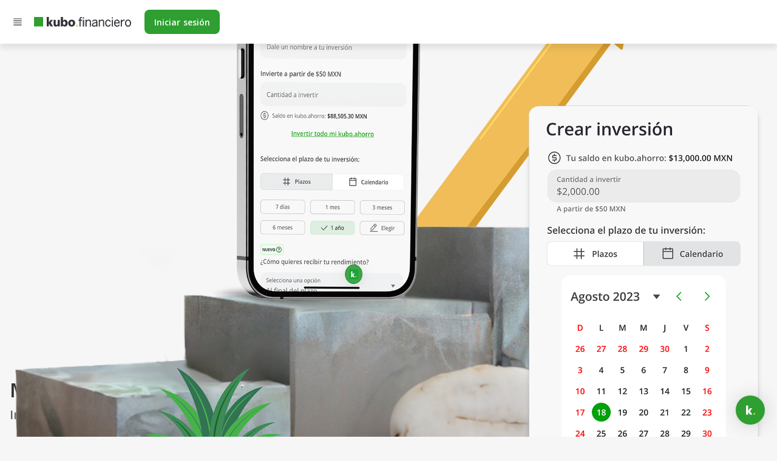

--- FILE ---
content_type: text/html
request_url: https://www.kubofinanciero.com/inversiones?utm_source=blog&utm_medium=post&utm_campaign=nopresentasdeclaracionanual
body_size: 4648
content:
<!DOCTYPE html><html lang="es-MX"><head><meta charset="utf-8"><meta http-equiv="X-UA-Compatible" content="IE=edge"><meta name="viewport" content="width=device-width,initial-scale=1"><link rel="preload" as="font" href="https://fonts.gstatic.com/s/opensans/v18/mem5YaGs126MiZpBA-UN_r8OUuhpKKSTjw.woff2" type="font/woff2" crossorigin><link rel="preload" as="font" href="https://fonts.gstatic.com/s/opensans/v18/mem8YaGs126MiZpBA-UFVZ0bf8pkAg.woff2" type="font/woff2" crossorigin><link rel="preload" as="font" href="https://fonts.gstatic.com/s/opensans/v18/mem5YaGs126MiZpBA-UNirkOUuhpKKSTjw.woff2" type="font/woff2" crossorigin><link rel="preload" as="font" href="https://fonts.gstatic.com/s/opensans/v18/mem5YaGs126MiZpBA-UN7rgOUuhpKKSTjw.woff2" type="font/woff2" crossorigin><link rel="preconnect" href="https://fonts.gstatic.com"><link rel="preconnect" href="https://d2jh791n4zbkwu.cloudfront.net"><title>¿Cómo Invertir Dinero Fácil? Obtén Rendimientos Seguros | kubo.financiero</title><meta name="description" content="Al invertir tu dinero en línea obtienes hasta 14.60% de rendimiento. Invierte desde $100 pesos unos días o hasta 3 años. ¡Empieza tu plan de inversiones en línea!"><meta name="keywords" content="invertir, invertir dinero, invertir por internet, inversión, plan de inversión, rendimientos sobre inversión"><script type="application/ld+json">{"@context":"http://schema.org","@type":"HowTo","name":"¿Cómo empiezo a ahorrar e invertir en kubo?","description":"Sigue los pasos para empezar a Invertir","image":{"@type":"ImageObject","url":"https://www.kubofinanciero.com/assets/icons/brand/logo-kubo-cuatrado.svg","width":200,"height":200},"totalTime":"PT1H","tool":"Conexión a internet","supply":{"@type":"HowToSupply","name":"Regístrate en línea, identificación oficial, comprobante de domicilio."},"step":[{"@type":"HowToStep","url":"https://www.kubofinanciero.com/inversiones?utm_source=ORGANICO&utm_medium=richsnippet&utm_campaign=howtosnippet#step1","name":"Abre tu cuenta","itemListElement":[{"@type":"HowToDirection","text":"Crea tu cuenta kubo.ahorro 100% en línea, gratis, desde tu celular y sin burocracia."}],"image":{"@type":"ImageObject","url":"https://www.kubofinanciero.com/assets/icons/square-icons/persona.svg","height":"406","width":"305"}},{"@type":"HowToStep","name":"Fondea tu cuenta","url":"https://www.kubofinanciero.com/inversiones?utm_source=ORGANICO&utm_medium=richsnippet&utm_campaign=howtosnippet#step2","itemListElement":[{"@type":"HowToTip","text":"Puedes hacerlo por una transferencia electrónica (SPEI) desde tu aplicación bancaria o banca en línea."}],"image":{"@type":"ImageObject","url":"https://www.kubofinanciero.com/assets/icons/square-icons/transferencia.svg","height":"406","width":"305"}},{"@type":"HowToStep","url":"https://www.kubofinanciero.com/inversiones?utm_source=ORGANICO&utm_medium=richsnippet&utm_campaign=howtosnippet#step3","name":"Comienza a invertir","itemListElement":[{"@type":"HowToDirection","text":"Crea las metas y plazos fijos que quieras, tú decides cómo y por cuánto tiempo invertir tu dinero."}],"image":{"@type":"ImageObject","url":"https://www.kubofinanciero.com/assets/icons/square-icons/comienzaInvertir.svg","height":"406","width":"305"}},{"@type":"HowToStep","url":"https://www.kubofinanciero.com/inversiones?utm_source=ORGANICO&utm_medium=richsnippet&utm_campaign=howtosnippet#step4","name":"Recibe rendimientos","itemListElement":[{"@type":"HowToDirection","text":"Al terminar el plazo de tus inversiones o al alcanzar tu meta de ahorro recibirás en tu cuenta kubo.ahorro, el capital y los intereses generados."}],"image":{"@type":"ImageObject","url":"https://www.kubofinanciero.com/assets/icons/square-icons/recibirDinero.svg","height":"406","width":"305"}}]}</script><link rel="canonical" href="https://www.kubofinanciero.com/inversiones"><meta property="og:type" content="website"><meta property="og:url" content="https://www.kubofinanciero.com/inversiones.html"><meta property="og:title" content="¿Cómo Invertir Dinero Fácil? Obtén Rendimientos Seguros"><meta property="og:description" content="Al invertir tu dinero en línea obtienes hasta 14.60% de rendimiento. Invierte desde $100 pesos unos días o hasta 3 años. ¡Empieza tu plan de inversiones en línea!"><meta property="og:site_name" content="kubo.financiero"><meta property="og:image" content="https://www.kubofinanciero.com/assets/icons/brand/logo-kubo.jpg"><meta property="twitter:card" content="summary_large_image"><meta property="twitter:url" content="https://www.kubofinanciero.com/inversiones.html"><meta property="twitter:title" content="¿Cómo Invertir Dinero Fácil? Obtén Rendimientos Seguros"><meta property="twitter:description" content="Al invertir tu dinero en línea obtienes hasta 14.60% de rendimiento. Invierte desde $100 pesos unos días o hasta 3 años. ¡Empieza tu plan de inversiones en línea!"><meta property="twitter:image" content="https://www.kubofinanciero.com/assets/icons/brand/logo-kubo.jpg"><link rel="icon" href="https://www.kubofinanciero.com/assets/brand/favicon.ico"><link rel="icon" type="image/png" sizes="16x16" href="https://www.kubofinanciero.com/assets/icons/brand/logo-kubo-16x16.png"><link rel="icon" type="image/png" sizes="32x32" href="https://www.kubofinanciero.com/assets/icons/brand/logo-kubo-32x32.png"><link rel="icon" type="image/png" sizes="64x64" href="https://www.kubofinanciero.com/assets/icons/brand/logo-kubo-60x60.png"><link rel="icon" type="image/png" sizes="96x96" href="https://www.kubofinanciero.com/assets/icons/brand/logo-kubo-96x96.png"><link rel="icon" type="image/png" sizes="160x160" href="https://www.kubofinanciero.com/assets/icons/brand/logo-kubo-152x152.png"><link rel="icon" type="image/png" sizes="192x192" href="https://www.kubofinanciero.com/assets/icons/brand/logo-kubo-192x192.png"><link rel="icon" type="image/png" sizes="196x196" href="https://www.kubofinanciero.com/assets/icons/brand/logo-kubo-192x192.png"><link rel="manifest" href="/manifest.json"><meta name="theme-color" content="#389239"><link rel="apple-touch-icon" sizes="57x57" href="https://www.kubofinanciero.com/assets/icons/brand/logo-kubo-57x57.png"><link rel="apple-touch-icon" sizes="60x60" href="https://www.kubofinanciero.com/assets/icons/brand/logo-kubo-60x60.png"><link rel="apple-touch-icon" sizes="72x72" href="https://www.kubofinanciero.com/assets/icons/brand/logo-kubo-72x72.png"><link rel="apple-touch-icon" sizes="76x76" href="https://www.kubofinanciero.com/assets/icons/brand/logo-kubo-76x76.png"><link rel="apple-touch-icon" sizes="114x114" href="https://www.kubofinanciero.com/assets/icons/brand/logo-kubo-114x114.png"><link rel="apple-touch-icon" sizes="120x120" href="https://www.kubofinanciero.com/assets/icons/brand/logo-kubo-120x120.png"><link rel="apple-touch-icon" sizes="144x144" href="https://www.kubofinanciero.com/assets/icons/brand/logo-kubo-144x144.png"><link rel="apple-touch-icon" sizes="152x152" href="https://www.kubofinanciero.com/assets/icons/brand/logo-kubo-152x152.png"><link rel="apple-touch-icon" sizes="180x180" href="https://www.kubofinanciero.com/assets/icons/brand/logo-kubo-180x180.png"><link rel="apple-touch-icon" href="https://www.kubofinanciero.com/assets/icons/brand/logo-kubo-192x192.png"><script>(function(c,l,a,r,i,t,y){c[a]=c[a]||function(){(c[a].q=c[a].q||[]).push(arguments)};t=l.createElement(r);t.async=1;t.src="https://www.clarity.ms/tag/"+i;y=l.getElementsByTagName(r)[0];y.parentNode.insertBefore(t,y);})(window, document, "clarity", "script", "h95y30y0lp");</script><link rel="preconnect" href="https://www.clarity.ms"><script>var loadTimeGTM=document.getElementById("no-delay-analytics")?0:4000;setTimeout(function(){(function(w,d,s,l,i){w[l]=w[l]||[];w[l].push({'gtm.start':new Date().getTime(),event:'gtm.js'});var f=d.getElementsByTagName(s)[0],j=d.createElement(s),dl=l!='dataLayer'?'&l='+l:'';j.async=true;j.src='https://www.googletagmanager.com/gtm.js?id='+i+dl;f.parentNode.insertBefore(j,f);})(window,document,'script','dataLayer','GTM-WWFJWG5');}, loadTimeGTM);</script><link rel="preconnect" href="https://www.google.com"><link rel="preconnect" href="https://www.google.com.mx"><link rel="preconnect" href="https://www.google-analytics.com"><link rel="preconnect" href="https://www.googletagmanager.com"><link rel="preconnect" href="https://stats.g.doubleclick.net"><link rel="preconnect" href="https://www.facebook.com"><link rel="preconnect" href="https://connect.facebook.net"><meta name="google-site-verification" content="81vqii983uQdQj711ZKWlPaL2UfXEHiT6Lbf1LqwY0Y" data-usr="alan"><meta name="google-site-verification" content="woOd5uy6gKwoEjIb8eUL56US_DMr0fOUlsyql29Pr5k"><meta name="facebook-domain-verification" content="vikhzud7tcv8t79o3ssl7ryg1uhw2s"><script>setTimeout(function(){function createScriptNode(src,async){async=async==undefined?false:async;var s=document.createElement("script");s.src=src;s.async = async;document.head.appendChild(s);}createScriptNode("https://d2jh791n4zbkwu.cloudfront.net/assets/js/uuid.min.js");createScriptNode("https://d2jh791n4zbkwu.cloudfront.net/assets/js/capi-events.js");},4000);</script><script>(function(k,u,b,o){var container;window.addEventListener("load",function(){container=document.getElementById(k);window.addEventListener("scroll",scrollEvent);scrollEvent()});function scrollEvent(){var currentBottomScroll=window.scrollY+window.innerHeight;var topContainer=getPosition(container).top-b;if(currentBottomScroll>=topContainer&&container.getAttribute("data-react")===null){container.setAttribute("data-react","filled");var s=document.createElement("script");s.src=u;s.defer=!0;document.head.appendChild(s);window.removeEventListener("scroll",scrollEvent)}}function getPosition(element){var xPosition=0;var yPosition=0;while(element){xPosition+=element.offsetLeft-element.scrollLeft+element.clientLeft;yPosition+=element.offsetTop-element.scrollTop+element.clientTop;element=element.offsetParent}return{left:xPosition,top:yPosition}}})("footerPage","https://d2jh791n4zbkwu.cloudfront.net/assets/js/footer-page.bundle.js",500,"8D");</script><link href="https://d2jh791n4zbkwu.cloudfront.net/css/chunk-common.9a871f14.css" rel="preload" as="style"><link href="https://d2jh791n4zbkwu.cloudfront.net/css/chunk-vendors.7813c8c5.css" rel="preload" as="style"><link href="https://d2jh791n4zbkwu.cloudfront.net/css/inversiones.8e3adfc0.css" rel="preload" as="style"><link href="https://d2jh791n4zbkwu.cloudfront.net/js/chunk-common.d648c99f.js" rel="preload" as="script"><link href="https://d2jh791n4zbkwu.cloudfront.net/js/chunk-vendors.f3d47ac9.js" rel="preload" as="script"><link href="https://d2jh791n4zbkwu.cloudfront.net/js/inversiones.0337715d.js" rel="preload" as="script"><link href="https://d2jh791n4zbkwu.cloudfront.net/css/chunk-vendors.7813c8c5.css" rel="stylesheet"><link href="https://d2jh791n4zbkwu.cloudfront.net/css/chunk-common.9a871f14.css" rel="stylesheet"><link href="https://d2jh791n4zbkwu.cloudfront.net/css/inversiones.8e3adfc0.css" rel="stylesheet"></head><body><div id="app" class="ignore-style-inline" style="min-height:1200px"></div><div id="splash-screen"></div><div id="seo-footer"></div><div id="footerPage" style="min-height:1200px"></div><noscript><b>Lo sentimos, la página no funciona correctamente sin JavaScript habilitado. Por favor, activelo para continuar.</b><iframe src="https://www.googletagmanager.com/ns.html?id=GTM-WWFJWG5" height="0" width="0" style="display:none;visibility:hidden"></iframe><img height="1" width="1" style="display:none" src="https://www.facebook.com/tr?id=1616521048565792&ev=PageView&noscript=1"></noscript><script>(function () {var fakeChatbot; var loadTimeChatBot = document.getElementById("no-delay-analytics") ? 0 : 6000; window.onload = function () { fakeChatbot = document.getElementById("fake-chatbot"); fakeChatbot.addEventListener("click", function () { initChatbot(true); }); setTimeout(initChatbot, loadTimeChatBot);}; function initChatbot(open) {window.intercomSettings = {api_base: "https://api-iam.intercom.io",app_id: "ktqp33rf"};(function () {var w = window;var ic = w.Intercom;if (typeof ic === "function") {ic("reattach_activator");ic("update", w.intercomSettings);} else {var d = document;var i = function () {i.c(arguments);};i.q = [];i.c = function (args) {i.q.push(args);};w.Intercom = i;var l = function () {var s = d.createElement("script");s.type = "text/javascript";s.async = true;s.src = "https://widget.intercom.io/widget/ktqp33rf";var x = d.getElementsByTagName("script")[0];x.parentNode.insertBefore(s, x);};if (document.readyState === "complete") {l();setTimeout(() => {fakeChatbot.style.display = "none";}, 500);} else if (w.attachEvent) {w.attachEvent("onload", l);} else {w.addEventListener("load", l, false);}}})();var showChatbot = setInterval(function () {if (typeof Intercom === "function") {if (open) {Intercom("show");} Intercom("onShow", function () {fakeChatbot.style.display = "none";});clearTimeout(showChatbot);}}, 200); var metadataPortalPublico = {"CDP primer nombre": "Jonathan (portal público)"}; Intercom('trackEvent', 'Prueba majo3', metadataPortalPublico)}})();</script><style>#fake-chatbot{cursor:pointer;position:fixed;bottom:20px;right:20px;height:48px;width:48px;background-color:#2e9f30;z-index:999;-webkit-border-radius:30px;-moz-border-radius:30px;border-radius:30px;box-shadow: 0 1px 6px 0 rgba(0, 0, 0, 0.06), 0 2px 32px 0 rgba(0, 0, 0, 0.16);animation: fadeInBot 1s ease-in;} #fake-chatbot svg {position:absolute;left:14px;top:14px;width:21px}
        @keyframes fadeInBot {0%{opacity: 0;}100%{opacity: 1;}}</style><div id="fake-chatbot"><svg viewBox="0 0 24 24" width="20" height="20" xmlns="http://www.w3.org/2000/svg"><path d="M24 0H0V24H24V0Z" fill="#2E9F30"/><path d="M21 18H18V21H21V18Z" fill="#D0DD28"/><path d="M11.0141 14.1166L15.0995 8.49648H10.6553L7.28442 13.4472V3H3.00603L3 20.9879H7.28442V15.5246L10.6553 21H15.4342L11.0141 14.1166Z" fill="white"/></svg></div><script>if('serviceWorker' in navigator){window.addEventListener('load',function(){navigator.serviceWorker.register('/service-worker.js').then(function(reg){})})}</script><script>if(!window.console){window.console={};}var m=["log","debug","warn","info"];for(var i=0; i < m.length;i++){console[m[i]]=function(){}}</script><script src="https://d2jh791n4zbkwu.cloudfront.net/js/chunk-vendors.f3d47ac9.js"></script><script src="https://d2jh791n4zbkwu.cloudfront.net/js/chunk-common.d648c99f.js"></script><script src="https://d2jh791n4zbkwu.cloudfront.net/js/inversiones.0337715d.js"></script></body></html>

--- FILE ---
content_type: text/css
request_url: https://d2jh791n4zbkwu.cloudfront.net/css/chunk-common.9a871f14.css
body_size: 7321
content:
@import url(https://fonts.googleapis.com/css2?family=Open+Sans:wght@300;400;500;600;700;800&display=swap);body{font-size:16px;color:#383b42;padding-top:72px;background-color:#f6f6f6}.secundary-font,body{font-family:Open Sans,sans-serif}.jump{display:block}.bold{font-weight:700}*{margin:0;padding:0;-webkit-tap-highlight-color:rgba(0,0,0,0)}:focus{outline:none}.h1,.h2,.h3,h1,h2,h3{color:#383b42}.h1+:not(b):not(i):not(span):not(a):not(blockquote):not(cite),.h2+:not(b):not(i):not(span):not(a):not(blockquote):not(cite),.h3+:not(b):not(i):not(span):not(a):not(blockquote):not(cite),h1+:not(b):not(i):not(span):not(a):not(blockquote):not(cite),h2+:not(b):not(i):not(span):not(a):not(blockquote):not(cite),h3+:not(b):not(i):not(span):not(a):not(blockquote):not(cite){padding-top:20px}.h1,h1{font-size:36px;font-weight:700;line-height:1.2;letter-spacing:0}@media screen and (min-width:761px)and (max-width:992px){.h1,h1{font-size:32px}}@media screen and (max-width:760px){.h1,h1{font-size:24px}}.h2,h2{font-size:30px;font-weight:700;line-height:1.2;letter-spacing:0}@media screen and (min-width:761px)and (max-width:992px){.h2,h2{font-size:26px}}@media screen and (max-width:760px){.h2,h2{font-size:22px}}.h3,h3{font-size:24px;font-weight:700;line-height:auto;letter-spacing:0}@media screen and (min-width:761px)and (max-width:992px){.h3,h3{font-size:20px}}@media screen and (max-width:760px){.h3,h3{font-size:18px}}b,blockquote,cite,i,li,ol,p,ul{line-height:1.4}b+.h1,b+.h2,b+.h3,b+h1,b+h2,b+h3,blockquote+.h1,blockquote+.h2,blockquote+.h3,blockquote+h1,blockquote+h2,blockquote+h3,cite+.h1,cite+.h2,cite+.h3,cite+h1,cite+h2,cite+h3,i+.h1,i+.h2,i+.h3,i+h1,i+h2,i+h3,li+.h1,li+.h2,li+.h3,li+h1,li+h2,li+h3,ol+.h1,ol+.h2,ol+.h3,ol+h1,ol+h2,ol+h3,p+.h1,p+.h2,p+.h3,p+h1,p+h2,p+h3,ul+.h1,ul+.h2,ul+.h3,ul+h1,ul+h2,ul+h3{padding-top:32px}b+:not(b):not(i):not(span):not(a):not(blockquote):not(cite):not(h1):not(h2):not(h3):not(.h1):not(.h2):not(.h3):not(.kds-menu-item),blockquote+:not(b):not(i):not(span):not(a):not(blockquote):not(cite):not(h1):not(h2):not(h3):not(.h1):not(.h2):not(.h3):not(.kds-menu-item),cite+:not(b):not(i):not(span):not(a):not(blockquote):not(cite):not(h1):not(h2):not(h3):not(.h1):not(.h2):not(.h3):not(.kds-menu-item),i+:not(b):not(i):not(span):not(a):not(blockquote):not(cite):not(h1):not(h2):not(h3):not(.h1):not(.h2):not(.h3):not(.kds-menu-item),li+:not(b):not(i):not(span):not(a):not(blockquote):not(cite):not(h1):not(h2):not(h3):not(.h1):not(.h2):not(.h3):not(.kds-menu-item),ol+:not(b):not(i):not(span):not(a):not(blockquote):not(cite):not(h1):not(h2):not(h3):not(.h1):not(.h2):not(.h3):not(.kds-menu-item),p+:not(b):not(i):not(span):not(a):not(blockquote):not(cite):not(h1):not(h2):not(h3):not(.h1):not(.h2):not(.h3):not(.kds-menu-item),ul+:not(b):not(i):not(span):not(a):not(blockquote):not(cite):not(h1):not(h2):not(h3):not(.h1):not(.h2):not(.h3):not(.kds-menu-item){padding-top:20px}@media screen and (min-width:421px)and (max-width:760px){b,blockquote,cite,i,li,ol,p,ul{font-size:14px}}b.legales,blockquote.legales,cite.legales,i.legales,li.legales,ol.legales,p.legales,ul.legales{font-size:14px;letter-spacing:.4px;color:#65676c}b.legales .cat,b.legales .gat,b.legales .tasa,blockquote.legales .cat,blockquote.legales .gat,blockquote.legales .tasa,cite.legales .cat,cite.legales .gat,cite.legales .tasa,i.legales .cat,i.legales .gat,i.legales .tasa,li.legales .cat,li.legales .gat,li.legales .tasa,ol.legales .cat,ol.legales .gat,ol.legales .tasa,p.legales .cat,p.legales .gat,p.legales .tasa,ul.legales .cat,ul.legales .gat,ul.legales .tasa{font-family:Open Sans,sans-serif;font-weight:700;letter-spacing:.15px;color:#383b42}b.legales .cat,b.legales .tasa,blockquote.legales .cat,blockquote.legales .tasa,cite.legales .cat,cite.legales .tasa,i.legales .cat,i.legales .tasa,li.legales .cat,li.legales .tasa,ol.legales .cat,ol.legales .tasa,p.legales .cat,p.legales .tasa,ul.legales .cat,ul.legales .tasa{font-size:25px}b.legales .gat,blockquote.legales .gat,cite.legales .gat,i.legales .gat,li.legales .gat,ol.legales .gat,p.legales .gat,ul.legales .gat{font-size:20px}b.legales b,blockquote.legales b,cite.legales b,i.legales b,li.legales b,ol.legales b,p.legales b,ul.legales b{color:#65676c}b.legales a,blockquote.legales a,cite.legales a,i.legales a,li.legales a,ol.legales a,p.legales a,ul.legales a{color:#383b42}ol:not(.bullet):not(.decimal):not(.roman),ul:not(.bullet):not(.decimal):not(.roman){list-style:none}ol.bullet,ol.decimal,ol.roman,ul.bullet,ul.decimal,ul.roman{padding-left:40px}ol.bullet li,ol.decimal li,ol.roman li,ul.bullet li,ul.decimal li,ul.roman li{padding-left:0}ol.bullet,ul.bullet{list-style:disc}ol.decimal,ul.decimal{list-style:decimal}ol.roman,ul.roman{list-style:lower-roman}a{text-decoration:none}a:not(.secundary){color:#389239}a.secundary{color:#d0dd28}a:hover{color:#c2d500}a:active{color:#7dc07e}table{color:#383b42;border-collapse:collapse;border-spacing:0;border:1px solid #b6b7b9;word-break:break-word;word-wrap:break-word;border-radius:4px;width:100%;width:-webkit-fill-available;width:-moz-available;width:stretch}@media screen and (max-width:760px){table{width:100%}}table+table{margin-top:16px}table thead tr th{padding:6px 12px;font-family:Open Sans,sans-serif;font-size:18px;font-weight:700;text-align:left;line-height:1.4;letter-spacing:normal}@media screen and (max-width:760px){table thead tr th{font-size:14px}}@media screen and (min-width:421px)and (max-width:760px){table thead tr th{font-size:12px}}table tbody tr:not(:nth-last-child(-n+1)){border-bottom:.5px solid #b6b7b9}table tbody tr td{padding:6px 8px;letter-spacing:.15px;font-size:14px}table tbody tr td.right{text-align:right}table tbody tr td.center{text-align:center}@media screen and (max-width:360px){table tbody tr td{width:50%;font-size:12px}}@media screen and (min-width:421px)and (max-width:760px){table tbody tr td{font-size:10px}}.reportes-page .container{display:inherit}@font-face{font-family:Open Sans;font-style:normal;font-weight:300;font-display:swap;src:url(https://fonts.gstatic.com/s/opensans/v18/mem5YaGs126MiZpBA-UN_r8OUuhpKKSTjw.woff2) format("woff2");unicode-range:U+00??,U+0131,U+0152-0153,U+02bb-02bc,U+02c6,U+02da,U+02dc,U+2000-206f,U+2074,U+20ac,U+2122,U+2191,U+2193,U+2212,U+2215,U+feff,U+fffd}@font-face{font-family:Open Sans;font-style:normal;font-weight:400;font-display:swap;src:url(https://fonts.gstatic.com/s/opensans/v18/mem8YaGs126MiZpBA-UFVZ0bf8pkAg.woff2) format("woff2");unicode-range:U+00??,U+0131,U+0152-0153,U+02bb-02bc,U+02c6,U+02da,U+02dc,U+2000-206f,U+2074,U+20ac,U+2122,U+2191,U+2193,U+2212,U+2215,U+feff,U+fffd}@font-face{font-family:Open Sans;font-style:normal;font-weight:600;font-display:swap;src:url(https://fonts.gstatic.com/s/opensans/v18/mem5YaGs126MiZpBA-UNirkOUuhpKKSTjw.woff2) format("woff2");unicode-range:U+00??,U+0131,U+0152-0153,U+02bb-02bc,U+02c6,U+02da,U+02dc,U+2000-206f,U+2074,U+20ac,U+2122,U+2191,U+2193,U+2212,U+2215,U+feff,U+fffd}@font-face{font-family:Open Sans;font-style:normal;font-weight:700;font-display:swap;src:url(https://fonts.gstatic.com/s/opensans/v18/mem5YaGs126MiZpBA-UN7rgOUuhpKKSTjw.woff2) format("woff2");unicode-range:U+00??,U+0131,U+0152-0153,U+02bb-02bc,U+02c6,U+02da,U+02dc,U+2000-206f,U+2074,U+20ac,U+2122,U+2191,U+2193,U+2212,U+2215,U+feff,U+fffd}.form-element .input{border-width:1px;border-style:solid;background-color:#fff}.form-element .input,.form-element .input input:not([type=button]){border-radius:5px}.form-element .input.hide-input .label{margin-top:18px;margin-bottom:18px;font-size:16px;color:#58575d}.form-element .input.hide-input .selected-value,.form-element .input.hide-input input{display:none!important}.form-element .label{display:block;margin-bottom:4px;font-size:12px;font-weight:400;text-align:center;line-height:18px;letter-spacing:-.24px;padding-top:2px;padding-bottom:2px}.form-element .label span.required{display:none;font-size:16px;letter-spacing:.16px}.form-element .helper-text{font-size:12px;font-weight:400;text-align:center;line-height:18px;letter-spacing:-.24px}.form-element+.form-element:not(.button-input):not(.button-link){margin-top:24px}.form-element+.form-element:not(.inline){margin-top:8px}@media screen and (max-width:760px){.form-element+.form-element.inline{margin-top:8px}}@media screen and (min-width:761px){.form-element.button-input.inline+.button-input.inline,.form-element.button-input.inline+.button-link.inline,.form-element.button-link.inline+.button-input.inline,.form-element.button-link.inline+.button-link.inline{margin-left:16px}}.form-element input,.form-element select{-webkit-appearance:none;-moz-appearance:none;-ms-appearance:none;appearance:none}.form-element input:not([type=button]),.form-element select{font-size:16px;font-weight:400;line-height:20px;letter-spacing:-.24px}.form-element input:not([type=button])[type=text]{display:block;width:calc(100% - 2px);text-align:center;margin-left:auto;margin-right:auto;padding-bottom:12px;border:none}.form-element input:not([type=button])[type=text] ::-webkit-input-placeholder{color:#858585}.form-element input:not([type=button])[type=text] ::-moz-placeholder{color:#858585}.form-element input:not([type=button])[type=text] :-ms-input-placeholder{color:#858585}.form-element input:not([type=button])[type=text] ::-ms-input-placeholder{color:#858585}.form-element input:not([type=button])[type=text] ::placeholder{color:#858585}.form-element select{width:100%;height:46px;padding-left:12px;border:none;background-color:#fff;background-image:url(https://www.kubofinanciero.com/Kubo/Portal/resources/images/simulador-credito/down-arrow.svg);background-repeat:no-repeat;background-position:right 12px top 18px}.form-element:not(.disabled) .input{border-color:#bdbdbd}.form-element:not(.disabled):not(.has-error) .input:hover{border-color:#676767}.form-element:not(.disabled):not(.has-error) .input:focus-within{border-color:#389138}.form-element:not(.disabled):not(.has-error) .helper-text{color:#58575d}.form-element:not(.disabled).has-error .input{border-color:#ff5a2d}.form-element:not(.disabled).has-error .helper-text{color:#ff0416}.form-element:not(.disabled) .label{color:#848388}.form-element:not(.disabled) .label span.required{color:#c23934}.form-element.disabled .input{border:1px solid #d6d6d7;background:#d6d6d7}.form-element.disabled .label,.form-element.disabled .label span.required{color:#858585}.form-element.disabled .helper-text,.form-element.disabled input:not([type=button]){display:none}.row{display:block}.row .col-1{width:8.33%}.row .col-2{width:16.66%}.row .col-3{width:24.99%}.row .col-4{width:33.32%}.row .col-5{width:41.65%}.row .col-6{width:49.98%}.row .col-7{width:58.31%}.row .col-8{width:66.64%}.row .col-9{width:74.97%}.row .col-10{width:83.3%}.row .col-11{width:91.63%}.row .col-12{width:100%}.row [class*=col-]{vertical-align:top;-webkit-box-sizing:border-box;box-sizing:border-box}@media screen and (min-width:761px){.row [class*=col-]{display:inline-block}}@media screen and (min-width:421px)and (max-width:760px){.row [class*=col-].all-screens,.row [class*=col-].until-medium{display:inline-block}.row [class*=col-]:not(.all-screens):not(.until-medium){display:block;width:auto}}@media screen and (max-width:420px){.row [class*=col-].all-screens{display:inline-block}.row [class*=col-]:not(.all-screens){display:block;width:auto}}header.header{position:relative;text-align:left;background-position:50%;background-size:cover}@media screen and (min-width:761px){header.header:not(.adjust)>.row{padding-top:100px;padding-bottom:100px;display:-webkit-box;display:-ms-flexbox;display:flex;-webkit-box-orient:vertical;-webkit-box-direction:normal;-ms-flex-direction:column;flex-direction:column;-webkit-box-pack:center;-ms-flex-pack:center;justify-content:center;min-height:calc(70vh - 72px)}}header.header.adjust>.row{width:100%;width:-webkit-fill-available;width:-moz-available;width:stretch}@media screen and (max-width:760px){header.header>.row{padding-top:200px;padding-bottom:20px}}@media screen and (min-width:421px)and (max-width:760px){header.header>.row{padding-bottom:60px}}@media screen and (min-width:761px)and (max-width:992px){header.header>.row{padding:60px 64px}}@media screen and (min-width:993px)and (max-width:1200px){header.header>.row{padding-left:64px;padding-right:64px}}@media screen and (min-width:1201px){header.header>.row{padding-left:112px;padding-right:112px}}header.header .background-image{position:absolute;left:0;top:0;width:100%;height:100%;object-fit:cover;-o-object-fit:cover;object-position:50% 0;-o-object-position:50% 0;z-index:-1}@media screen and (min-width:421px)and (max-width:760px){header.header .background-image{object-position:60% 0;-o-object-position:60% 0}}@media screen and (max-width:760px){header.header .blur{position:absolute;left:0;bottom:0;z-index:-1;height:65%;width:100%;background:#000;background:-webkit-gradient(linear,left bottom,left top,from(rgba(0,0,0,.8)),to(rgba(9,9,121,0)));background:linear-gradient(0deg,rgba(0,0,0,.8),rgba(9,9,121,0))}}@media screen and (min-width:761px){header.header .blur{display:none}}header.header .h1,header.header .h2,header.header .h3,header.header div:not(.form-element)>a,header.header h1,header.header h2,header.header h3,header.header p{color:#fff;text-shadow:0 0 8px rgba(0,0,0,.7)}@media screen and (max-width:420px){header.header .h1,header.header .h2,header.header .h3,header.header div:not(.form-element)>a,header.header h1,header.header h2,header.header h3,header.header p{text-align:center}}header.header .h1,header.header h1{font-weight:700}@media screen and (min-width:1441px){header.header .h1,header.header h1{font-size:2.2vw}}header.header .h2,header.header .h3,header.header h2,header.header h3{font-weight:400}@media screen and (min-width:1441px){header.header .h2,header.header .h3,header.header h2,header.header h3{font-size:1.4vw}}header.header .green{color:#d0dd28}header.header .cta a{font-size:20px}@media screen and (min-width:421px)and (max-width:580px){header.header .button-input:not(.fit),header.header .button-link:not(.fit){min-width:180px!important}header.header .button-input a,header.header .button-input input,header.header .button-link a,header.header .button-link input{font-size:14px!important;font-weight:400!important}}footer.container,header.container,nav.container,section.container{overflow:hidden;padding-left:16px;padding-right:16px}@media screen and (min-width:835px)and (max-width:1440px){footer.container,header.container,nav.container,section.container{padding-left:40px;padding-right:40px}}footer.container>div,header.container>div,nav.container>div,section.container>div{margin:0 auto;-webkit-box-sizing:border-box;box-sizing:border-box;max-width:1440px}@media screen and (min-width:1440px){footer.container>div,header.container>div,nav.container>div,section.container>div{max-width:1197px}}@media screen and (min-width:834px){footer.container.adjust,header.container.adjust,nav.container.adjust,section.container.adjust{display:-webkit-box;display:-ms-flexbox;display:flex;-webkit-box-orient:vertical;-webkit-box-direction:normal;-ms-flex-direction:column;flex-direction:column;-webkit-box-pack:center;-ms-flex-pack:center;justify-content:center;height:100vh;height:calc(100vh - 72px)}}footer:not(.adjust),section:not(.adjust){padding-top:32px;padding-bottom:32px}@media screen and (min-width:761px){.mobile,.tablet:not(.desktop){display:none!important}}@media screen and (min-width:421px)and (max-width:760px){.desktop:not(.tablet){display:none!important}}@media screen and (max-width:420px){.desktop,.tablet{display:none!important}}.button-input[data-v-164ae3f6],.button-link[data-v-164ae3f6]{display:inline-block}.button-input.primary[data-v-164ae3f6],.button-input .secundary[data-v-164ae3f6],.button-link.primary[data-v-164ae3f6],.button-link .secundary[data-v-164ae3f6]{background-color:transparent!important}.button-input[data-v-164ae3f6]:not(.fit),.button-link[data-v-164ae3f6]:not(.fit){min-width:220px}.button-input.small a[data-v-164ae3f6],.button-input.small input[type=button][data-v-164ae3f6],.button-link.small a[data-v-164ae3f6],.button-link.small input[type=button][data-v-164ae3f6]{font-size:14px}@media screen and (max-width:420px){.button-input[data-v-164ae3f6],.button-link[data-v-164ae3f6]{width:100%}}.button-input a[data-v-164ae3f6],.button-link a[data-v-164ae3f6]{display:block;text-align:center}.button-input a[data-v-164ae3f6],.button-input input[type=button][data-v-164ae3f6],.button-link a[data-v-164ae3f6],.button-link input[type=button][data-v-164ae3f6]{font-size:18px;font-weight:600;line-height:1.4;letter-spacing:.5px;border-width:2px;border-style:solid;padding:9px 16px 10px 16px;text-decoration:none;width:100%;width:-webkit-fill-available;width:-moz-available;width:stretch;border-radius:24px;-webkit-transition:all .2s;transition:all .2s;-webkit-touch-callout:none;-webkit-user-select:none;-moz-user-select:none;-ms-user-select:none;user-select:none}.button-input.disabled[data-v-164ae3f6],.button-link.disabled[data-v-164ae3f6]{cursor:not-allowed}.button-input.disabled a[data-v-164ae3f6],.button-input.disabled input[type=button][data-v-164ae3f6],.button-link.disabled a[data-v-164ae3f6],.button-link.disabled input[type=button][data-v-164ae3f6]{pointer-events:none;color:#979797;border-color:#d6d6d7;background-color:#d6d6d7;-webkit-box-shadow:none;box-shadow:none}.button-input:not(.disabled):not(.secundary):not(.secundary-stroke):not(.secundary-header):not(.primary-dark) a[data-v-164ae3f6],.button-input:not(.disabled):not(.secundary):not(.secundary-stroke):not(.secundary-header):not(.primary-dark) input[type=button][data-v-164ae3f6],.button-link:not(.disabled):not(.secundary):not(.secundary-stroke):not(.secundary-header):not(.primary-dark) a[data-v-164ae3f6],.button-link:not(.disabled):not(.secundary):not(.secundary-stroke):not(.secundary-header):not(.primary-dark) input[type=button][data-v-164ae3f6]{color:#fff;border-color:#2e9f30;background-color:#2e9f30;-webkit-box-shadow:0 17px 17px -10px rgba(46,159,48,.46);box-shadow:0 17px 17px -10px rgba(46,159,48,.46)}.button-input:not(.disabled):not(.primary-dark):not(.secundary):not(.secundary-header) a[data-v-164ae3f6]:active,.button-input:not(.disabled):not(.primary-dark):not(.secundary):not(.secundary-header) input[type=button][data-v-164ae3f6]:active,.button-link:not(.disabled):not(.primary-dark):not(.secundary):not(.secundary-header) a[data-v-164ae3f6]:active,.button-link:not(.disabled):not(.primary-dark):not(.secundary):not(.secundary-header) input[type=button][data-v-164ae3f6]:active{color:#fff;border-color:#247f26;background-color:#247f26;-webkit-box-shadow:none;box-shadow:none}.button-input:not(.disabled):not(.primary-dark):not(.secundary):not(.secundary-header) a[data-v-164ae3f6]:hover,.button-input:not(.disabled):not(.primary-dark):not(.secundary):not(.secundary-header) input[type=button][data-v-164ae3f6]:hover,.button-link:not(.disabled):not(.primary-dark):not(.secundary):not(.secundary-header) a[data-v-164ae3f6]:hover,.button-link:not(.disabled):not(.primary-dark):not(.secundary):not(.secundary-header) input[type=button][data-v-164ae3f6]:hover{color:#fff;border-color:#389239;background-color:#389239}.button-input:not(.disabled).primary-dark a[data-v-164ae3f6],.button-input:not(.disabled).primary-dark input[type=button][data-v-164ae3f6],.button-link:not(.disabled).primary-dark a[data-v-164ae3f6],.button-link:not(.disabled).primary-dark input[type=button][data-v-164ae3f6]{color:#fff;border-color:#323138;background-color:#323138}.button-input:not(.disabled).primary-dark a[data-v-164ae3f6]:hover,.button-input:not(.disabled).primary-dark input[type=button][data-v-164ae3f6]:hover,.button-link:not(.disabled).primary-dark a[data-v-164ae3f6]:hover,.button-link:not(.disabled).primary-dark input[type=button][data-v-164ae3f6]:hover{border-color:rgb(25.7142857143,25.2,28.8);background-color:rgb(25.7142857143,25.2,28.8)}.button-input:not(.disabled).primary-dark a[data-v-164ae3f6]:active,.button-input:not(.disabled).primary-dark input[type=button][data-v-164ae3f6]:active,.button-link:not(.disabled).primary-dark a[data-v-164ae3f6]:active,.button-link:not(.disabled).primary-dark input[type=button][data-v-164ae3f6]:active{border-color:#323138;background-color:#323138}.button-input:not(.disabled).secundary a[data-v-164ae3f6],.button-input:not(.disabled).secundary input[type=button][data-v-164ae3f6],.button-link:not(.disabled).secundary a[data-v-164ae3f6],.button-link:not(.disabled).secundary input[type=button][data-v-164ae3f6]{color:#fff;border-color:#d0dd28;background-color:#d0dd28}.button-input:not(.disabled).secundary-stroke a[data-v-164ae3f6],.button-input:not(.disabled).secundary-stroke input[type=button][data-v-164ae3f6],.button-link:not(.disabled).secundary-stroke a[data-v-164ae3f6],.button-link:not(.disabled).secundary-stroke input[type=button][data-v-164ae3f6]{color:#247f26;border-color:#247f26;background-color:transparent}.button-input:not(.disabled).secundary-header a[data-v-164ae3f6],.button-input:not(.disabled).secundary-header input[type=button][data-v-164ae3f6],.button-link:not(.disabled).secundary-header a[data-v-164ae3f6],.button-link:not(.disabled).secundary-header input[type=button][data-v-164ae3f6]{color:#fff;border-color:#fff;background-color:hsla(0,0%,100%,.15)}.button-input:not(.disabled).secundary-header a[data-v-164ae3f6]:active,.button-input:not(.disabled).secundary-header a[data-v-164ae3f6]:hover,.button-input:not(.disabled).secundary-header input[type=button][data-v-164ae3f6]:active,.button-input:not(.disabled).secundary-header input[type=button][data-v-164ae3f6]:hover,.button-input:not(.disabled).secundary-stroke a[data-v-164ae3f6]:active,.button-input:not(.disabled).secundary-stroke a[data-v-164ae3f6]:hover,.button-input:not(.disabled).secundary-stroke input[type=button][data-v-164ae3f6]:active,.button-input:not(.disabled).secundary-stroke input[type=button][data-v-164ae3f6]:hover,.button-input:not(.disabled).secundary a[data-v-164ae3f6]:active,.button-input:not(.disabled).secundary a[data-v-164ae3f6]:hover,.button-input:not(.disabled).secundary input[type=button][data-v-164ae3f6]:active,.button-input:not(.disabled).secundary input[type=button][data-v-164ae3f6]:hover,.button-link:not(.disabled).secundary-header a[data-v-164ae3f6]:active,.button-link:not(.disabled).secundary-header a[data-v-164ae3f6]:hover,.button-link:not(.disabled).secundary-header input[type=button][data-v-164ae3f6]:active,.button-link:not(.disabled).secundary-header input[type=button][data-v-164ae3f6]:hover,.button-link:not(.disabled).secundary-stroke a[data-v-164ae3f6]:active,.button-link:not(.disabled).secundary-stroke a[data-v-164ae3f6]:hover,.button-link:not(.disabled).secundary-stroke input[type=button][data-v-164ae3f6]:active,.button-link:not(.disabled).secundary-stroke input[type=button][data-v-164ae3f6]:hover,.button-link:not(.disabled).secundary a[data-v-164ae3f6]:active,.button-link:not(.disabled).secundary a[data-v-164ae3f6]:hover,.button-link:not(.disabled).secundary input[type=button][data-v-164ae3f6]:active,.button-link:not(.disabled).secundary input[type=button][data-v-164ae3f6]:hover{color:#fff}.button-input:not(.disabled).secundary-header a[data-v-164ae3f6]:active,.button-input:not(.disabled).secundary-header input[type=button][data-v-164ae3f6]:active,.button-input:not(.disabled).secundary-stroke a[data-v-164ae3f6]:active,.button-input:not(.disabled).secundary-stroke input[type=button][data-v-164ae3f6]:active,.button-input:not(.disabled).secundary a[data-v-164ae3f6]:active,.button-input:not(.disabled).secundary input[type=button][data-v-164ae3f6]:active,.button-link:not(.disabled).secundary-header a[data-v-164ae3f6]:active,.button-link:not(.disabled).secundary-header input[type=button][data-v-164ae3f6]:active,.button-link:not(.disabled).secundary-stroke a[data-v-164ae3f6]:active,.button-link:not(.disabled).secundary-stroke input[type=button][data-v-164ae3f6]:active,.button-link:not(.disabled).secundary a[data-v-164ae3f6]:active,.button-link:not(.disabled).secundary input[type=button][data-v-164ae3f6]:active{border-color:rgb(149.6746987952,159.3072289157,25.1927710843);background-color:rgb(149.6746987952,159.3072289157,25.1927710843)}.button-input:not(.disabled).secundary-header a[data-v-164ae3f6]:hover,.button-input:not(.disabled).secundary-header input[type=button][data-v-164ae3f6]:hover,.button-input:not(.disabled).secundary-stroke a[data-v-164ae3f6]:hover,.button-input:not(.disabled).secundary-stroke input[type=button][data-v-164ae3f6]:hover,.button-input:not(.disabled).secundary a[data-v-164ae3f6]:hover,.button-input:not(.disabled).secundary input[type=button][data-v-164ae3f6]:hover,.button-link:not(.disabled).secundary-header a[data-v-164ae3f6]:hover,.button-link:not(.disabled).secundary-header input[type=button][data-v-164ae3f6]:hover,.button-link:not(.disabled).secundary-stroke a[data-v-164ae3f6]:hover,.button-link:not(.disabled).secundary-stroke input[type=button][data-v-164ae3f6]:hover,.button-link:not(.disabled).secundary a[data-v-164ae3f6]:hover,.button-link:not(.disabled).secundary input[type=button][data-v-164ae3f6]:hover{border-color:rgb(191.0481927711,203.343373494,32.156626506);background-color:rgb(191.0481927711,203.343373494,32.156626506)}@-webkit-keyframes fadeIn-c430ba62{0%{opacity:0}to{opacity:1}}@keyframes fadeIn-c430ba62{0%{opacity:0}to{opacity:1}}@-webkit-keyframes fromRight-c430ba62{0%{opacity:0;-webkit-transform:translateX(100px);transform:translateX(100px)}to{opacity:1;-webkit-transform:translateX(0);transform:translateX(0)}}@keyframes fromRight-c430ba62{0%{opacity:0;-webkit-transform:translateX(100px);transform:translateX(100px)}to{opacity:1;-webkit-transform:translateX(0);transform:translateX(0)}}@-webkit-keyframes fromLeft-c430ba62{0%{opacity:0;-webkit-transform:translateX(-100px);transform:translateX(-100px)}to{opacity:1;-webkit-transform:translateX(0);transform:translateX(0)}}@keyframes fromLeft-c430ba62{0%{opacity:0;-webkit-transform:translateX(-100px);transform:translateX(-100px)}to{opacity:1;-webkit-transform:translateX(0);transform:translateX(0)}}@-webkit-keyframes fromTop-c430ba62{0%{opacity:0;-webkit-transform:translateY(-20px);transform:translateY(-20px)}to{opacity:1;-webkit-transform:translateY(0);transform:translateY(0)}}@keyframes fromTop-c430ba62{0%{opacity:0;-webkit-transform:translateY(-20px);transform:translateY(-20px)}to{opacity:1;-webkit-transform:translateY(0);transform:translateY(0)}}@-webkit-keyframes levitate-c430ba62{0%{-webkit-transform:translateY(0);transform:translateY(0)}50%{-webkit-transform:translateY(-10px);transform:translateY(-10px)}to{-webkit-transform:translateY(0);transform:translateY(0)}}@keyframes levitate-c430ba62{0%{-webkit-transform:translateY(0);transform:translateY(0)}50%{-webkit-transform:translateY(-10px);transform:translateY(-10px)}to{-webkit-transform:translateY(0);transform:translateY(0)}}@media screen and (max-width:359px){.compare-and-decide .static-text[data-v-c430ba62]{margin-top:24px}}@media screen and (min-width:360px)and (max-width:1439px){.compare-and-decide .static-text[data-v-c430ba62]{margin-top:32px}}@media screen and (min-width:1440px){.compare-and-decide .static-text[data-v-c430ba62]{margin-top:40px}}.compare-and-decide .comparative-table[data-v-c430ba62]{display:grid;grid-template-rows:repeat(3,auto);overflow:auto}.compare-and-decide .comparative-table .table-head[data-v-c430ba62]{display:-webkit-box;display:-ms-flexbox;display:flex}.compare-and-decide .comparative-table .table-head>div[data-v-c430ba62]{width:100%;min-width:150px;display:-webkit-box;display:-ms-flexbox;display:flex;-webkit-box-align:center;-ms-flex-align:center;align-items:center;-webkit-box-pack:center;-ms-flex-pack:center;justify-content:center;padding:8px}.compare-and-decide .comparative-table .table-content[data-v-c430ba62]{display:-webkit-box;display:-ms-flexbox;display:flex;border-bottom:1px solid #cacbcc}.compare-and-decide .comparative-table .table-content>div[data-v-c430ba62]{width:100%;min-width:150px;display:-webkit-box;display:-ms-flexbox;display:flex;-webkit-box-align:center;-ms-flex-align:center;align-items:center;-webkit-box-pack:center;-ms-flex-pack:center;justify-content:center;padding:8px}.compare-and-decide .legal-text.link[data-v-c430ba62]{color:#2e9f30}.compare-and-decide .legal-text.link[data-v-c430ba62]:hover{color:#389239}.achieve-loan-goals .grid-main-container{margin-top:24px}@media screen and (min-width:1440px){.achieve-loan-goals .grid-main-container{display:grid;grid-template-columns:40px auto 40px;grid-column-gap:16px}}@media screen and (min-width:834px)and (max-width:1439px){.achieve-loan-goals .grid-main-container{margin-left:-40px;margin-right:-40px}}@media screen and (max-width:833px){.achieve-loan-goals .grid-main-container{margin-left:-16px;margin-right:-16px}}.achieve-loan-goals .grid-main-container .control-container{display:-webkit-box;display:-ms-flexbox;display:flex;-webkit-box-align:center;-ms-flex-align:center;align-items:center}@media screen and (max-width:1439px){.achieve-loan-goals .grid-main-container .control-container{display:none}}.achieve-loan-goals .grid-main-container .overflow-container{position:relative;width:100%;height:350px;overflow:hidden}.achieve-loan-goals .grid-main-container .grid-card-container{position:absolute;display:grid;grid-template-columns:repeat(8,8fr);width:200%;-webkit-transition:all .5s;transition:all .5s}@media screen and (min-width:834px)and (max-width:1439px){.achieve-loan-goals .grid-main-container .grid-card-container{width:252%}}@media screen and (min-width:560px)and (max-width:833px){.achieve-loan-goals .grid-main-container .grid-card-container{width:370%}}@media screen and (max-width:559px){.achieve-loan-goals .grid-main-container .grid-card-container{width:610%}}.achieve-loan-goals .grid-main-container .grid-card-container>div{padding-left:16px;padding-right:16px}.achieve-loan-goals .icon-button{display:-webkit-box;display:-ms-flexbox;display:flex;-webkit-box-align:center;-ms-flex-align:center;align-items:center;-webkit-box-pack:center;-ms-flex-pack:center;justify-content:center;cursor:pointer;width:40px;height:40px;border-radius:8px;border:1px solid transparent;background:#fff;-webkit-box-shadow:0 8px 8px 0 rgba(0,0,0,.08);box-shadow:0 8px 8px 0 rgba(0,0,0,.08)}.achieve-loan-goals .icon-button svg{fill:#2e9f30}.achieve-loan-goals .icon-button.disabled-icon-button{background-color:#e3e4e5;-webkit-box-decoration-break:initial;box-decoration-break:slice;cursor:default}.achieve-loan-goals .icon-button.disabled-icon-button svg{fill:#cacbcc}.achieve-loan-goals .card-content{display:grid;grid-template-columns:auto;grid-template-rows:124px auto 72px;height:334px}.achieve-loan-goals .card-content>div:nth-child(2){padding:16px 16px 0 16px}.achieve-loan-goals .card-content>div:nth-child(3){padding:16px}.achieve-loan-goals .card-content img{width:100%;height:100%;-o-object-fit:cover;object-fit:cover;-o-object-position:50% 0;object-position:50% 0;-webkit-border-top-left-radius:16px;-webkit-border-top-right-radius:16px;-moz-border-radius-topleft:16px;-moz-border-radius-topright:16px;border-top-left-radius:16px;border-top-right-radius:16px}.achieve-loan-goals .bullet-container{display:inline-grid;grid-template-rows:40px;margin:20px auto 0 auto}.achieve-loan-goals .bullet-container .carousel-bullet{display:-webkit-box;display:-ms-flexbox;display:flex;-webkit-box-align:center;-ms-flex-align:center;align-items:center;-webkit-box-pack:center;-ms-flex-pack:center;justify-content:center}.achieve-loan-goals .bullet-container .carousel-bullet>div{width:6px;height:6px;background-color:#cacbcc;border-radius:50%}.achieve-loan-goals .bullet-container .carousel-bullet.bullet-selected>div{width:8px;height:8px;background-color:#2e9f30}.grid-svg-info .kubo-icon[data-v-dc64a072]{display:block;margin-left:auto;margin-right:auto;width:32px}@media screen and (max-width:420px){.grid-svg-info .kubo-icon[data-v-dc64a072]{width:20px}}.grid-svg-info .h2[data-v-dc64a072]{font-weight:400;text-align:center}.grid-svg-info .h2+div[data-v-dc64a072]{margin-top:50px}.grid-svg-info .description[data-v-dc64a072]{text-align:center;color:#25282b}.grid-svg-info>div[data-v-dc64a072]{max-width:940px}.grid-svg-info .grid[data-v-dc64a072]{display:grid;margin-left:auto;margin-right:auto;margin-top:50px}.grid-svg-info .grid svg[data-v-dc64a072-s]{display:block;margin-left:auto;margin-right:auto;margin-bottom:32px;width:72px;-webkit-box-shadow:0 17px 17px -10px rgba(46,159,48,.46);box-shadow:0 17px 17px -10px rgba(46,159,48,.46)}.grid-svg-info .grid .subtitle[data-v-dc64a072]{margin-bottom:16px;font-size:16px;font-weight:700;text-align:center}@media screen and (max-width:760px){.grid-svg-info .grid .subtitle[data-v-dc64a072]{margin-bottom:8px}}.grid-svg-info .grid p[data-v-dc64a072]{text-align:center;color:#676767}.grid-svg-info .callToAction[data-v-dc64a072]>*{margin-top:80px}.grid-svg-info .grid[grid-number="3"][data-v-dc64a072]{max-width:996px}@media screen and (min-width:761px){.grid-svg-info .grid[grid-number="3"][data-v-dc64a072]{grid-template-columns:auto auto auto;grid-gap:48px}}@media screen and (max-width:760px){.grid-svg-info .grid[grid-number="3"][data-v-dc64a072]{grid-template-columns:auto;grid-gap:32px}}@media screen and (min-width:993px){.grid-svg-info .grid[grid-number="4"][data-v-dc64a072]{max-width:1144px;grid-template-columns:auto auto auto auto;grid-gap:48px}}@media screen and (min-width:641px)and (max-width:992px){.grid-svg-info .grid[grid-number="4"][data-v-dc64a072]{max-width:596px;grid-template-columns:auto auto;grid-gap:96px}}@media screen and (max-width:640px){.grid-svg-info .grid[grid-number="4"][data-v-dc64a072]{max-width:250px;grid-template-columns:auto;grid-gap:32px}}.grid-svg-info .grid[grid-number="5"][data-v-dc64a072]{max-width:1269px}@media screen and (min-width:993px){.grid-svg-info .grid[grid-number="5"][data-v-dc64a072]{grid-template-columns:auto auto auto auto auto;grid-gap:48px}}@media screen and (max-width:992px){.grid-svg-info .grid[grid-number="5"][data-v-dc64a072]{grid-template-columns:auto;grid-gap:32px}}.card-menu .h2[data-v-2a99e7f8],.card-menu .h3[data-v-2a99e7f8]{text-align:center}.card-menu .h3[data-v-2a99e7f8]{font-weight:400}.card-menu .row[data-v-2a99e7f8]{margin-left:auto;margin-right:auto;margin-bottom:-20px}@media screen and (min-width:761px){.card-menu .row[data-v-2a99e7f8]{max-width:900px}.card-menu .row>.col-4[data-v-2a99e7f8]:nth-child(3n+1){padding-right:20px;margin-bottom:20px}.card-menu .row>.col-4[data-v-2a99e7f8]:nth-child(3n+2){padding-left:10px;padding-right:10px}.card-menu .row>.col-4[data-v-2a99e7f8]:nth-child(3n+3){padding-left:20px}}@media screen and (max-width:760px){.card-menu .row[data-v-2a99e7f8]{max-width:400px}.card-menu .row>.col-4[data-v-2a99e7f8]:not(:last-child){margin-bottom:20px}}.card[data-v-2a99e7f8]{display:block;height:280px;text-decoration:none;color:#383b42;width:100%;width:-webkit-fill-available;width:-moz-available;width:stretch;border-radius:10px;-webkit-box-shadow:0 0 30px 3px hsla(0,0%,87.8%,.4);box-shadow:0 0 30px 3px hsla(0,0%,87.8%,.4)}.card[data-v-2a99e7f8]:hover{-webkit-box-shadow:0 0 30px 16px hsla(0,0%,87.8%,.6);box-shadow:0 0 30px 16px hsla(0,0%,87.8%,.6)}.card:hover .img img[data-v-2a99e7f8]{width:110%;height:110%}.card .img[data-v-2a99e7f8]{position:relative;height:150px;overflow:hidden;border-top-left-radius:10px;border-top-right-radius:10px}.card .img img[data-v-2a99e7f8]{position:absolute;top:50%;left:50%;width:100%;height:100%;-o-object-fit:cover;object-fit:cover;object-position:50% 0;-o-object-position:50% 0;-webkit-transform:translate(-50%,-50%);transform:translate(-50%,-50%);-webkit-transition:width .5s,height .5s;transition:width .5s,height .5s;border-top-left-radius:10px;border-top-right-radius:10px}.card .title[data-v-2a99e7f8]{padding:20px 0 5px 0;text-align:center;font-size:20px}.card p[data-v-2a99e7f8]{height:54px;padding:0 20px;text-align:center;overflow:hidden}.button-input[data-v-f022f6da],.button-link[data-v-f022f6da]{display:inline-block}.button-input.primary[data-v-f022f6da],.button-input .secundary[data-v-f022f6da],.button-link.primary[data-v-f022f6da],.button-link .secundary[data-v-f022f6da]{background-color:transparent!important}.button-input[data-v-f022f6da]:not(.fit),.button-link[data-v-f022f6da]:not(.fit){min-width:220px}.button-input.small a[data-v-f022f6da],.button-input.small input[type=button][data-v-f022f6da],.button-link.small a[data-v-f022f6da],.button-link.small input[type=button][data-v-f022f6da]{font-size:14px}@media screen and (max-width:420px){.button-input[data-v-f022f6da],.button-link[data-v-f022f6da]{width:100%}}.button-input a[data-v-f022f6da],.button-link a[data-v-f022f6da]{display:block;text-align:center}.button-input a[data-v-f022f6da],.button-input input[type=button][data-v-f022f6da],.button-link a[data-v-f022f6da],.button-link input[type=button][data-v-f022f6da]{font-size:18px;font-weight:600;line-height:1.4;letter-spacing:.5px;border-width:2px;border-style:solid;padding:9px 16px 10px 16px;text-decoration:none;width:100%;width:-webkit-fill-available;width:-moz-available;width:stretch;border-radius:24px;-webkit-transition:all .2s;transition:all .2s;-webkit-touch-callout:none;-webkit-user-select:none;-moz-user-select:none;-ms-user-select:none;user-select:none}.button-input.disabled[data-v-f022f6da],.button-link.disabled[data-v-f022f6da]{cursor:not-allowed}.button-input.disabled a[data-v-f022f6da],.button-input.disabled input[type=button][data-v-f022f6da],.button-link.disabled a[data-v-f022f6da],.button-link.disabled input[type=button][data-v-f022f6da]{pointer-events:none;color:#979797;border-color:#d6d6d7;background-color:#d6d6d7;-webkit-box-shadow:none;box-shadow:none}.button-input:not(.disabled):not(.secundary):not(.secundary-stroke):not(.secundary-header):not(.primary-dark) a[data-v-f022f6da],.button-input:not(.disabled):not(.secundary):not(.secundary-stroke):not(.secundary-header):not(.primary-dark) input[type=button][data-v-f022f6da],.button-link:not(.disabled):not(.secundary):not(.secundary-stroke):not(.secundary-header):not(.primary-dark) a[data-v-f022f6da],.button-link:not(.disabled):not(.secundary):not(.secundary-stroke):not(.secundary-header):not(.primary-dark) input[type=button][data-v-f022f6da]{color:#fff;border-color:#2e9f30;background-color:#2e9f30;-webkit-box-shadow:0 17px 17px -10px rgba(46,159,48,.46);box-shadow:0 17px 17px -10px rgba(46,159,48,.46)}.button-input:not(.disabled):not(.primary-dark):not(.secundary):not(.secundary-header) a[data-v-f022f6da]:active,.button-input:not(.disabled):not(.primary-dark):not(.secundary):not(.secundary-header) input[type=button][data-v-f022f6da]:active,.button-link:not(.disabled):not(.primary-dark):not(.secundary):not(.secundary-header) a[data-v-f022f6da]:active,.button-link:not(.disabled):not(.primary-dark):not(.secundary):not(.secundary-header) input[type=button][data-v-f022f6da]:active{color:#fff;border-color:#247f26;background-color:#247f26;-webkit-box-shadow:none;box-shadow:none}.button-input:not(.disabled):not(.primary-dark):not(.secundary):not(.secundary-header) a[data-v-f022f6da]:hover,.button-input:not(.disabled):not(.primary-dark):not(.secundary):not(.secundary-header) input[type=button][data-v-f022f6da]:hover,.button-link:not(.disabled):not(.primary-dark):not(.secundary):not(.secundary-header) a[data-v-f022f6da]:hover,.button-link:not(.disabled):not(.primary-dark):not(.secundary):not(.secundary-header) input[type=button][data-v-f022f6da]:hover{color:#fff;border-color:#389239;background-color:#389239}.button-input:not(.disabled).primary-dark a[data-v-f022f6da],.button-input:not(.disabled).primary-dark input[type=button][data-v-f022f6da],.button-link:not(.disabled).primary-dark a[data-v-f022f6da],.button-link:not(.disabled).primary-dark input[type=button][data-v-f022f6da]{color:#fff;border-color:#323138;background-color:#323138}.button-input:not(.disabled).primary-dark a[data-v-f022f6da]:hover,.button-input:not(.disabled).primary-dark input[type=button][data-v-f022f6da]:hover,.button-link:not(.disabled).primary-dark a[data-v-f022f6da]:hover,.button-link:not(.disabled).primary-dark input[type=button][data-v-f022f6da]:hover{border-color:rgb(25.7142857143,25.2,28.8);background-color:rgb(25.7142857143,25.2,28.8)}.button-input:not(.disabled).primary-dark a[data-v-f022f6da]:active,.button-input:not(.disabled).primary-dark input[type=button][data-v-f022f6da]:active,.button-link:not(.disabled).primary-dark a[data-v-f022f6da]:active,.button-link:not(.disabled).primary-dark input[type=button][data-v-f022f6da]:active{border-color:#323138;background-color:#323138}.button-input:not(.disabled).secundary a[data-v-f022f6da],.button-input:not(.disabled).secundary input[type=button][data-v-f022f6da],.button-link:not(.disabled).secundary a[data-v-f022f6da],.button-link:not(.disabled).secundary input[type=button][data-v-f022f6da]{color:#fff;border-color:#d0dd28;background-color:#d0dd28}.button-input:not(.disabled).secundary-stroke a[data-v-f022f6da],.button-input:not(.disabled).secundary-stroke input[type=button][data-v-f022f6da],.button-link:not(.disabled).secundary-stroke a[data-v-f022f6da],.button-link:not(.disabled).secundary-stroke input[type=button][data-v-f022f6da]{color:#247f26;border-color:#247f26;background-color:transparent}.button-input:not(.disabled).secundary-header a[data-v-f022f6da],.button-input:not(.disabled).secundary-header input[type=button][data-v-f022f6da],.button-link:not(.disabled).secundary-header a[data-v-f022f6da],.button-link:not(.disabled).secundary-header input[type=button][data-v-f022f6da]{color:#fff;border-color:#fff;background-color:hsla(0,0%,100%,.15)}.button-input:not(.disabled).secundary-header a[data-v-f022f6da]:active,.button-input:not(.disabled).secundary-header a[data-v-f022f6da]:hover,.button-input:not(.disabled).secundary-header input[type=button][data-v-f022f6da]:active,.button-input:not(.disabled).secundary-header input[type=button][data-v-f022f6da]:hover,.button-input:not(.disabled).secundary-stroke a[data-v-f022f6da]:active,.button-input:not(.disabled).secundary-stroke a[data-v-f022f6da]:hover,.button-input:not(.disabled).secundary-stroke input[type=button][data-v-f022f6da]:active,.button-input:not(.disabled).secundary-stroke input[type=button][data-v-f022f6da]:hover,.button-input:not(.disabled).secundary a[data-v-f022f6da]:active,.button-input:not(.disabled).secundary a[data-v-f022f6da]:hover,.button-input:not(.disabled).secundary input[type=button][data-v-f022f6da]:active,.button-input:not(.disabled).secundary input[type=button][data-v-f022f6da]:hover,.button-link:not(.disabled).secundary-header a[data-v-f022f6da]:active,.button-link:not(.disabled).secundary-header a[data-v-f022f6da]:hover,.button-link:not(.disabled).secundary-header input[type=button][data-v-f022f6da]:active,.button-link:not(.disabled).secundary-header input[type=button][data-v-f022f6da]:hover,.button-link:not(.disabled).secundary-stroke a[data-v-f022f6da]:active,.button-link:not(.disabled).secundary-stroke a[data-v-f022f6da]:hover,.button-link:not(.disabled).secundary-stroke input[type=button][data-v-f022f6da]:active,.button-link:not(.disabled).secundary-stroke input[type=button][data-v-f022f6da]:hover,.button-link:not(.disabled).secundary a[data-v-f022f6da]:active,.button-link:not(.disabled).secundary a[data-v-f022f6da]:hover,.button-link:not(.disabled).secundary input[type=button][data-v-f022f6da]:active,.button-link:not(.disabled).secundary input[type=button][data-v-f022f6da]:hover{color:#fff}.button-input:not(.disabled).secundary-header a[data-v-f022f6da]:active,.button-input:not(.disabled).secundary-header input[type=button][data-v-f022f6da]:active,.button-input:not(.disabled).secundary-stroke a[data-v-f022f6da]:active,.button-input:not(.disabled).secundary-stroke input[type=button][data-v-f022f6da]:active,.button-input:not(.disabled).secundary a[data-v-f022f6da]:active,.button-input:not(.disabled).secundary input[type=button][data-v-f022f6da]:active,.button-link:not(.disabled).secundary-header a[data-v-f022f6da]:active,.button-link:not(.disabled).secundary-header input[type=button][data-v-f022f6da]:active,.button-link:not(.disabled).secundary-stroke a[data-v-f022f6da]:active,.button-link:not(.disabled).secundary-stroke input[type=button][data-v-f022f6da]:active,.button-link:not(.disabled).secundary a[data-v-f022f6da]:active,.button-link:not(.disabled).secundary input[type=button][data-v-f022f6da]:active{border-color:rgb(149.6746987952,159.3072289157,25.1927710843);background-color:rgb(149.6746987952,159.3072289157,25.1927710843)}.button-input:not(.disabled).secundary-header a[data-v-f022f6da]:hover,.button-input:not(.disabled).secundary-header input[type=button][data-v-f022f6da]:hover,.button-input:not(.disabled).secundary-stroke a[data-v-f022f6da]:hover,.button-input:not(.disabled).secundary-stroke input[type=button][data-v-f022f6da]:hover,.button-input:not(.disabled).secundary a[data-v-f022f6da]:hover,.button-input:not(.disabled).secundary input[type=button][data-v-f022f6da]:hover,.button-link:not(.disabled).secundary-header a[data-v-f022f6da]:hover,.button-link:not(.disabled).secundary-header input[type=button][data-v-f022f6da]:hover,.button-link:not(.disabled).secundary-stroke a[data-v-f022f6da]:hover,.button-link:not(.disabled).secundary-stroke input[type=button][data-v-f022f6da]:hover,.button-link:not(.disabled).secundary a[data-v-f022f6da]:hover,.button-link:not(.disabled).secundary input[type=button][data-v-f022f6da]:hover{border-color:rgb(191.0481927711,203.343373494,32.156626506);background-color:rgb(191.0481927711,203.343373494,32.156626506)}@media screen and (min-width:761px){.loan-steps[data-v-0cf4390c]{padding-top:80px;padding-bottom:80px}}@media screen and (max-width:760px){.loan-steps>div[data-v-0cf4390c]{max-width:400px}}.loan-steps .h2[data-v-0cf4390c]{text-align:center}.loan-steps .h2+div[data-v-0cf4390c]{margin-top:50px}.loan-steps .steps[data-v-0cf4390c]{display:grid;grid-gap:20px}@media screen and (max-width:760px){.loan-steps .steps[data-v-0cf4390c]{max-width:230px;margin-left:auto;margin-right:auto}}@media screen and (max-width:760px){.loan-steps .steps>div[data-v-0cf4390c]{display:grid;grid-template-columns:auto;margin-bottom:32px}}@media screen and (max-width:760px){.loan-steps .steps[data-v-0cf4390c]{grid-template-columns:auto}}@media screen and (min-width:761px){.loan-steps .steps[data-v-0cf4390c]{grid-template-columns:auto auto auto auto auto}}.loan-steps svg[data-v-0cf4390c]{display:block;margin-left:auto;margin-right:auto;margin-bottom:16px}@media screen and (max-width:760px){.loan-steps svg[data-v-0cf4390c]{width:60px}}@media screen and (min-width:761px)and (max-width:992px){.loan-steps svg[data-v-0cf4390c]{width:60px}}@media screen and (min-width:993px){.loan-steps svg[data-v-0cf4390c]{width:80px}}.loan-steps .subtitle[data-v-0cf4390c]{margin-bottom:16px;font-size:16px;font-weight:700;text-align:center}@media screen and (max-width:760px){.loan-steps .subtitle[data-v-0cf4390c]{margin-bottom:8px}}.loan-steps p[data-v-0cf4390c]{text-align:center}.loan-steps .slot[data-v-0cf4390c]{margin-top:80px}@media screen and (max-width:760px){.loan-steps .slot[data-v-0cf4390c]{margin-top:40px}}.faq-answer-container{padding:24px 0}.card-menu .h2{margin-bottom:32px}.modal-dialog[data-v-4d537d70]{overflow:hidden;position:fixed;top:0;bottom:0;left:0;right:0;background:rgba(0,0,0,.8);z-index:1000}.container-flex[data-v-4d537d70]{height:100%;display:grid}.modal[data-v-4d537d70]{position:relative;background-color:#fff;margin:auto 30px;border-radius:10px}@media screen and (min-width:761px){.modal[data-v-4d537d70]{max-width:800px;justify-self:center}}.head-text[data-v-4d537d70]{width:205px;height:25px;text-align:center;font-family:BentonSans;font-size:22px;font-weight:700;font-stretch:normal;font-style:normal;line-height:normal;letter-spacing:-.21px;color:#000}.close[data-v-4d537d70]{right:0;top:-30px;position:absolute}.right-align[data-v-27581935]{text-align:right}table[data-v-27581935]{margin-bottom:16px}table .right-align>td[data-v-27581935]:nth-child(2){font-weight:700;font-size:25px}.legal-container[data-v-27581935]{padding:24px;border:1px solid #65676c;background-color:#f4f4f5}.page[data-v-20ef70f2]{padding-top:0}.cta-spacing[data-v-20ef70f2]{margin-top:20px;margin-bottom:40px;text-align:center}.top-spacing[data-v-20ef70f2]{margin-top:24px}.modal-title[data-v-20ef70f2]{font-size:20px;font-weight:700;margin-bottom:28px}.modal-text[data-v-20ef70f2]{padding-top:4px!important}.right-align[data-v-544cd5b6]{text-align:right}table[data-v-544cd5b6]{margin-bottom:16px}table .right-align>td[data-v-544cd5b6]:nth-child(2){font-weight:700;font-size:25px}.legal-container[data-v-544cd5b6]{padding:24px;border:1px solid #65676c;background-color:#f4f4f5}.right-align[data-v-aec9bb98]{text-align:right}table[data-v-aec9bb98]{margin-bottom:16px}table .right-align>td[data-v-aec9bb98]:nth-child(2){font-weight:700;font-size:25px}.legal-container[data-v-aec9bb98]{padding:24px;border:1px solid #65676c;background-color:#f4f4f5}.top-menu[data-v-57282dfa]{border:1px solid #e3e3e3;-webkit-touch-callout:none;-webkit-user-select:none;-moz-user-select:none;-ms-user-select:none;user-select:none}.top-menu .link-tree>div[data-v-57282dfa],.top-menu .subtitle[data-v-57282dfa],.top-menu .title[data-v-57282dfa],.top-menu a[data-v-57282dfa]{padding:11px 14px}.mobile-title[data-v-57282dfa]{display:grid;grid-template-columns:30px auto 30px;grid-column-gap:0;padding-left:14px;padding-right:14px;font-weight:700;cursor:pointer}.mobile-title>div[data-v-57282dfa]{position:relative;padding-top:12px;padding-bottom:12px}.mobile-title>div[data-v-57282dfa]:nth-child(2){padding-left:6px}.mobile-title svg[data-v-57282dfa]{position:absolute;fill:#383b42}.mobile-title .hamburger-menu[data-v-57282dfa]{top:12px}.mobile-title .hamburger-menu>g[data-v-57282dfa]{fill:#383b42}.mobile-title .down-arrow[data-v-57282dfa],.mobile-title .up-arrow[data-v-57282dfa]{top:8px;height:30px}.mobile-title.open .down-arrow[data-v-57282dfa],.mobile-title:not(.open) .up-arrow[data-v-57282dfa]{display:none}.link-tree[data-v-57282dfa]{border-top:none}.link-tree[data-v-57282dfa]:not(:first-child){border-top:1px solid #e3e3e3}.link-tree[data-v-57282dfa]:not(.open){display:none}.link-tree .title[data-v-57282dfa]{font-weight:700;background-color:#f3f3f3;border-bottom:1px solid #e3e3e3}.link-tree .subtitle[data-v-57282dfa]{font-weight:700}.link-tree a[data-v-57282dfa]{display:block;padding-top:10px;padding-bottom:10px;font-size:18px;line-height:1.4em;text-decoration:none;color:#383b42;background-color:#fff}.link-tree a.selected[data-v-57282dfa],.link-tree a[data-v-57282dfa]:hover{color:#389239;border-color:#389239;background-color:#fafafa}.legal-container[data-v-cc7a3eb0]{padding:24px;margin-top:16px;border:1px solid #65676c;background-color:#f4f4f5}.legal-table[data-v-cc7a3eb0]{margin-bottom:16px}.accordion-panel[data-v-7fc12434]{border:1px solid #e3e3e3;border-bottom:none}.tab .title[data-v-7fc12434]{display:grid;grid-template-columns:24px auto;grid-column-gap:4px;font-weight:700;padding:14px;background-color:#f3f3f3;border-bottom:1px solid #e3e3e3;cursor:pointer}.tab .title>div[data-v-7fc12434]{position:relative}.tab .title>div svg[data-v-7fc12434]{position:absolute;top:1px;left:0;width:12px}.tab .content[data-v-7fc12434]{display:none;padding:14px;border-bottom:1px solid #e3e3e3;background-color:#fff}.tab.selected .title svg[data-v-7fc12434]{-webkit-transform:rotate(90deg);transform:rotate(90deg)}.tab.selected .content[data-v-7fc12434]{display:block}@-webkit-keyframes fadeIn{0%{opacity:0}to{opacity:1}}@keyframes fadeIn{0%{opacity:0}to{opacity:1}}@-webkit-keyframes fromRight{0%{opacity:0;-webkit-transform:translateX(100px);transform:translateX(100px)}to{opacity:1;-webkit-transform:translateX(0);transform:translateX(0)}}@keyframes fromRight{0%{opacity:0;-webkit-transform:translateX(100px);transform:translateX(100px)}to{opacity:1;-webkit-transform:translateX(0);transform:translateX(0)}}@-webkit-keyframes fromLeft{0%{opacity:0;-webkit-transform:translateX(-100px);transform:translateX(-100px)}to{opacity:1;-webkit-transform:translateX(0);transform:translateX(0)}}@keyframes fromLeft{0%{opacity:0;-webkit-transform:translateX(-100px);transform:translateX(-100px)}to{opacity:1;-webkit-transform:translateX(0);transform:translateX(0)}}@-webkit-keyframes fromTop{0%{opacity:0;-webkit-transform:translateY(-20px);transform:translateY(-20px)}to{opacity:1;-webkit-transform:translateY(0);transform:translateY(0)}}@keyframes fromTop{0%{opacity:0;-webkit-transform:translateY(-20px);transform:translateY(-20px)}to{opacity:1;-webkit-transform:translateY(0);transform:translateY(0)}}@-webkit-keyframes levitate{0%{-webkit-transform:translateY(0);transform:translateY(0)}50%{-webkit-transform:translateY(-10px);transform:translateY(-10px)}to{-webkit-transform:translateY(0);transform:translateY(0)}}@keyframes levitate{0%{-webkit-transform:translateY(0);transform:translateY(0)}50%{-webkit-transform:translateY(-10px);transform:translateY(-10px)}to{-webkit-transform:translateY(0);transform:translateY(0)}}.footer .kds-button-cont{width:-webkit-fit-content;width:-moz-fit-content;width:fit-content}@-webkit-keyframes scan{0%,to{top:0;-webkit-animation-timing-function:ease-in-out;animation-timing-function:ease-in-out}50%{top:100%;-webkit-animation-timing-function:ease-in-out;animation-timing-function:ease-in-out}}@keyframes scan{0%,to{top:0;-webkit-animation-timing-function:ease-in-out;animation-timing-function:ease-in-out}50%{top:100%;-webkit-animation-timing-function:ease-in-out;animation-timing-function:ease-in-out}}@-webkit-keyframes fadeOut{0%,50%{opacity:1}50.01%,to{opacity:0}}@keyframes fadeOut{0%,50%{opacity:1}50.01%,to{opacity:0}}.button-login-portal{white-space:nowrap}.img-qr-code-app{border-radius:0;width:100%;height:100%}.scanner-container{background-color:#f6f6f6;position:relative;overflow:hidden;padding:12px}.scanner-container .scanner-img{position:relative;width:100%;height:100%}.scanner-container .scanner-img .scanner-bar{position:absolute;top:0;left:0;width:100%;height:8px;background-color:#2e9f30;border-radius:16px;-webkit-animation:scan 3s linear forwards,fadeOut 6s linear forwards;animation:scan 3s linear forwards,fadeOut 6s linear forwards}.button-app-qr-code{white-space:nowrap}.button-app-qr-code .card-qr-code-app{display:none;margin-top:-5px;padding-top:37px;width:244px;height:314px;position:absolute;z-index:10}.button-app-qr-code .card-qr-code-app .card-content-qr-code{-webkit-box-align:baseline;-ms-flex-align:baseline;align-items:baseline;white-space:normal;padding:24px;display:-webkit-box;display:-ms-flexbox;display:flex;-webkit-box-orient:vertical;-webkit-box-direction:normal;-ms-flex-direction:column;flex-direction:column}.button-app-qr-code:hover .card-qr-code-app,.card-qr-code-app:hover{display:-webkit-box;display:-ms-flexbox;display:flex}header.kds-header .kds-button-cont{width:-webkit-fit-content;width:-moz-fit-content;width:fit-content}.scroll-down[data-v-36fadf31]{position:absolute;width:50px;left:0;right:0;text-align:center;bottom:32px}@media screen and (max-width:760px){.scroll-down[data-v-36fadf31]{display:none}}@media screen and (min-width:761px)and (max-width:992px){.scroll-down[data-v-36fadf31]{bottom:10px}}.scroll-down>div[data-v-36fadf31]{display:inline-block;width:50px;height:50px;border-radius:50px}.scroll-down>div[data-v-36fadf31]:active,.scroll-down>div[data-v-36fadf31]:hover{background-color:rgba(0,0,0,.4);-webkit-box-shadow:0 .25rem 1rem 0 rgba(31,45,65,.25);box-shadow:0 .25rem 1rem 0 rgba(31,45,65,.25)}.scroll-down>div>svg[data-v-36fadf31]{color:#fff;margin-top:12px;width:26px}.kds-accordion[data-v-61d5adde]{border-bottom:none;padding-bottom:0}.kds-accordion-title-container[data-v-61d5adde]{padding-left:0;padding-right:0}.seo-footer-container[data-v-61d5adde]{display:-webkit-box;display:-ms-flexbox;display:flex;-ms-flex-wrap:wrap;flex-wrap:wrap;gap:16px;padding-top:16px;padding-bottom:16px}.kds-container-chip[data-v-61d5adde]{color:#4c4c4d!important}

--- FILE ---
content_type: text/css
request_url: https://d2jh791n4zbkwu.cloudfront.net/css/chunk-vendors.7813c8c5.css
body_size: 16866
content:
@import url(https://fonts.googleapis.com/css2?family=Open+Sans:wght@300;400;500;600;700;800&display=swap);@keyframes fadeIn{0%{opacity:0}to{opacity:1}}@keyframes fromRight{0%{opacity:0;transform:translateX(100px)}to{opacity:1;transform:translateX(0)}}@keyframes fromLeft{0%{opacity:0;transform:translateX(-100px)}to{opacity:1;transform:translateX(0)}}@keyframes fromTop{0%{opacity:0;transform:translateY(-20px)}to{opacity:1;transform:translateY(0)}}@keyframes levitate{0%{transform:translateY(0)}50%{transform:translateY(-10px)}to{transform:translateY(0)}}.kds-background-opacity{pointer-events:none;z-index:2;background:none;width:100%;height:100vh;transition:all .15s linear;position:fixed;top:0;left:0}.kds-background-opacity.active{pointer-events:all;transition:all .15s linear}.kds-background-opacity.active.opacity-neutral-key-0{background:rgba(0,0,0,.8784313725490196)}.kds-background-opacity.active.opacity-neutral-key-1{background:rgba(0,0,0,.7215686274509804)}.kds-background-opacity.active.opacity-neutral-key-2{background:rgba(0,0,0,.5607843137254902)}.kds-background-opacity.active.opacity-neutral-key-3{background:rgba(0,0,0,.4)}.kds-background-opacity.active.opacity-neutral-key-4{background:rgba(0,0,0,.23921568627450981)}.kds-background-opacity.active.opacity-neutral-key-5{background:rgba(0,0,0,.1607843137254902)}.kds-typography{pointer-events:none;font-family:Open sans,sans-serif;display:block}.kds-typography.kds-typography-left-align{text-align:left}.kds-typography.kds-typography-center-align{text-align:center}.kds-typography.kds-typography-right-align{text-align:right}.kds-typography.display-large{letter-spacing:-.01em;font-size:8rem;font-weight:300}.kds-typography.display-medium{letter-spacing:-.005em;font-size:6rem;font-weight:300}.kds-typography.display-small{font-size:64px;font-weight:600}.kds-typography.headline-large{letter-spacing:.0025em;font-size:48px;font-weight:400}.kds-typography.headline-medium{letter-spacing:.0015em;font-size:32px;font-weight:600}.kds-typography.headline-small{font-size:24px;font-weight:600}.kds-typography.title-large{letter-spacing:.0015em;font-size:22px;font-weight:400}.kds-typography.title-medium,.kds-typography.title-medium-underline{letter-spacing:.001em;font-size:20px;font-weight:600}.kds-typography.title-small{letter-spacing:.001em;font-size:16px;font-weight:600}.kds-typography.label-large{letter-spacing:.005em;font-size:14px;font-weight:500}.kds-typography.label-medium{letter-spacing:.005em;font-size:12px;font-weight:500}.kds-typography.label-small{letter-spacing:.005em;font-size:10px;font-weight:500}.kds-typography.body-extra-extra-large{font-size:20px;font-weight:500}.kds-typography.body-extra-extra-bold-large{font-size:20px;font-weight:700}.kds-typography.body-extra-large{font-size:18px;font-weight:500}.kds-typography.body-extra-bold-large{font-size:18px;font-weight:700}.kds-typography.body-large{font-size:16px;font-weight:400}.kds-typography.body-large-bold{font-size:16px;font-weight:700}.kds-typography.body-medium{font-size:14px;font-weight:400}.kds-typography.body-medium-bold{font-size:14px;font-weight:700}.kds-typography.body-small{font-size:12px;font-weight:400}.kds-typography.body-small-bold{font-size:12px;font-weight:700}.kds-typography.button-1-large{font-size:14px}.kds-typography.button-1-large,.kds-typography.button-1-medium{letter-spacing:.0225em;text-transform:uppercase;font-weight:600}.kds-typography.button-1-medium{font-size:12px}.kds-typography.button-1-small{letter-spacing:.0225em;text-transform:uppercase;font-size:10px;font-weight:600}.kds-typography.button-2-large{letter-spacing:.005em;font-size:14px;font-weight:600}.kds-typography.button-2-medium{letter-spacing:.005em;font-size:12px;font-weight:600}.kds-typography.button-2-small{letter-spacing:.005em;font-size:10px;font-weight:600}.kds-typography.oveline-large{letter-spacing:.025em;font-size:12px;font-weight:400}.kds-typography.overline-medium{letter-spacing:.025em;font-size:10px;font-weight:400}.kds-typography.overline-small{letter-spacing:.025em;font-size:8px;font-weight:400}.kds-badge{display:inline-block}.kds-badge:not(.kds-badge-has-text){border-radius:2px;width:6px;height:6px}.kds-badge:not(.kds-badge-has-text).kds-badge-light-theme{background-color:#2e9f30}.kds-badge:not(.kds-badge-has-text).kds-badge-light-theme:hover{background-color:#258026}.kds-badge:not(.kds-badge-has-text).kds-badge-light-theme:active{background-color:#1e661f}.kds-badge:not(.kds-badge-has-text).kds-badge-light-theme.kds-badge-disabled{background-color:#cacbcc}.kds-badge:not(.kds-badge-has-text).kds-badge-dark-theme{background-color:#95e597}.kds-badge:not(.kds-badge-has-text).kds-badge-dark-theme.kds-badge-disabled{background-color:#7e7f80}.kds-badge.kds-badge-has-text{background:#e3fce4;border:1px solid rgba(46,159,48,.23921568627450981);border-radius:4px;padding:2px 4px}.kds-badge.kds-badge-has-text .kds-typography{color:#164d17;font-weight:700}.kds-badge.kds-badge-has-text.kds-badge-disabled{background-color:rgba(46,159,48,.23921568627450981);border:1px solid rgba(46,159,48,.23921568627450981)}.kds-badge.kds-badge-has-text.kds-badge-disabled .kds-typography{color:#b6f2b7}.kds-tooltip{display:inline-block;position:relative}.kds-tooltip.kds-tooltip-top-position .kds-tooltip-arrow{bottom:-8px;left:calc(50% - 4px)}.kds-tooltip.kds-tooltip-bottom-position .kds-tooltip-arrow{top:-8px;left:calc(50% - 4px);transform:rotate(180deg)}.kds-tooltip.kds-tooltip-left-position .kds-tooltip-arrow{top:calc(50% - 4px);right:-9px;transform:rotate(270deg)}.kds-tooltip.kds-tooltip-right-position .kds-tooltip-arrow{top:calc(50% - 4px);left:-9px;transform:rotate(90deg)}.kds-tooltip.kds-tooltip-disabled .kds-tooltip-bubble{display:none}@media screen and (width <= 1439px){.kds-tooltip.kds-show-tooltip .kds-tooltip-bubble{opacity:1;z-index:100}}.kds-tooltip .kds-tooltip-bubble{color:#e3e1eb;white-space:nowrap;opacity:0;z-index:-1000000;background:#3e3d45;border:1px solid #55545e;border-radius:8px;padding:8px 16px;transition:opacity .2s;position:absolute;box-shadow:0 8px 8px rgba(0,0,0,.0784313725490196)}.kds-tooltip .kds-tooltip-bubble .kds-tooltip-arrow{border-top:8px solid #3e3d45;border-left:5px solid transparent;border-right:5px solid transparent;width:0;height:0;position:absolute}.kds-tooltip .kds-tooltip-bubble .kds-tooltip-arrow.hide-arrow{display:none}.kds-tooltip .child-container{display:flex}@media screen and (width >= 1440px){.kds-tooltip .child-container:hover+.kds-tooltip-bubble{opacity:1;z-index:100}}.kds-navigation-drawer{z-index:4;opacity:0;background-color:#fff;padding:0;transition:left .2s linear,max-height .2s linear;position:fixed;bottom:0;overflow:hidden;box-shadow:0 .5rem .5rem rgba(0,0,0,.0784313725490196)}@media screen and (width >= 834px){.kds-navigation-drawer{border-radius:0;grid-template-rows:fit-content(164px) 1fr fit-content(140px);width:320px;display:grid;top:0;left:-320px}}@media screen and (width <= 833px){.kds-navigation-drawer{border-radius:16px 16px 0 0;width:100%;max-height:0;left:0}}.kds-navigation-drawer .kds-slider{justify-content:center;align-items:center;height:20px;padding-top:16px}@media screen and (width >= 834px){.kds-navigation-drawer .kds-slider{display:none}}@media screen and (width <= 833px){.kds-navigation-drawer .kds-slider{display:flex}}.kds-navigation-drawer .kds-slider div{background-color:#d9d9d9;width:64px;height:4px}.kds-navigation-drawer .title{justify-content:space-between;align-items:center;display:flex}@media screen and (width >= 834px){.kds-navigation-drawer .title{padding:24px 24px 8px}}@media screen and (width <= 833px){.kds-navigation-drawer .title{padding:8px 24px}}.kds-navigation-drawer .title .close-icon{fill:#656566;width:24px}@media screen and (width >= 834px){.kds-navigation-drawer .kds-content{padding:var(--spacing-1)}}@media screen and (width <= 833px){.kds-navigation-drawer .kds-content{padding:8px 16px 32px;font-family:Open sans,sans-serif}}@media screen and (width >= 834px){.kds-navigation-drawer .footer{padding:16px 16px 24px}}@media screen and (width <= 833px){.kds-navigation-drawer .footer{padding:0 16px 16px}}@media screen and (width >= 834px){.kds-navigation-drawer .footer .line{display:none}}@media screen and (width <= 833px){.kds-navigation-drawer .footer .line{border-top:1px solid #d9d9d9;height:1px;padding-bottom:16px}.kds-navigation-drawer .footer .buttons-container.double-button{grid-template-columns:repeat(1,1fr);gap:8px;display:grid}.kds-navigation-drawer .footer .buttons-container.double-button .kds-button,.kds-navigation-drawer .footer .buttons-container.double-button .kds-button-container{width:100%}}@media screen and (width >= 834px){.kds-navigation-drawer .footer .buttons-container.double-button{grid-template-columns:repeat(2,1fr);gap:16px;display:grid}}.kds-navigation-drawer.open{opacity:1}@media screen and (width >= 834px){.kds-navigation-drawer.open{left:0}}@media screen and (width <= 833px){.kds-navigation-drawer.open{max-height:80vh}}.kds-navigation-drawer.open .kds-content{scrollbar-color:#b1b2b2;scrollbar-width:thin;overflow-y:auto}@media screen and (width <= 833px){.kds-navigation-drawer.open .kds-content{max-height:calc(80vh - 118px)}.kds-navigation-drawer.open .kds-content.has-buttons{max-height:calc(80vh - 192px)}.kds-navigation-drawer.open .kds-content.has-buttons.double-button{max-height:calc(80vh - 263px)}}.kds-navigation-drawer.open .kds-content::-webkit-scrollbar{width:4px;margin:10px 2px}.kds-navigation-drawer.open .kds-content::-webkit-scrollbar-track{background-color:transparent;border-radius:8px;padding-top:20px}.kds-navigation-drawer.open .kds-content::-webkit-scrollbar-thumb{background-color:#b1b2b2;border-radius:8px}.kds-navigation-drawer.open .slider{background:#fff;position:sticky;top:0}.kds-navigation-drawer.open .title{background:#fff}@media screen and (width <= 833px){.kds-navigation-drawer.open .title{position:sticky;top:24px}}.kds-navigation-drawer:focus-visible{outline:none}.kds-bar-chart-item .child-container,.kds-bar-chart-item .kds-tooltip{height:100%;display:block!important}.kds-bar-chart-item:not(.kds-bar-chart-size-small) .kds-tooltip.kds-show-tooltip .kds-bar-chart{border:2px solid #47b249}.kds-bar-chart-item .kds-bar-chart-container{grid-gap:8px;height:100%;display:grid}.kds-bar-chart-item.kds-bar-chart-size-small{text-align:left;min-width:94px;height:50px;transition:width .5s}.kds-bar-chart-item.kds-bar-chart-size-small .kds-bar-chart-container{grid-template-columns:1fr fit-content(20%)}.kds-bar-chart-item.kds-bar-chart-size-small .kds-bar-chart-container>div:first-child{order:2;align-items:center;display:flex}.kds-bar-chart-item.kds-bar-chart-size-medium{width:88px;min-height:82px}.kds-bar-chart-item.kds-bar-chart-size-large{width:136px;min-height:94px}@media screen and (width >= 1440px){.kds-bar-chart-item.kds-bar-chart-size-large:hover .kds-bar-chart{border:2px solid #47b249}}.kds-bar-chart-item.kds-bar-chart-size-large,.kds-bar-chart-item.kds-bar-chart-size-medium{text-align:center;transition:height .5s}.kds-bar-chart-item.kds-bar-chart-size-large .kds-bar-chart-container,.kds-bar-chart-item.kds-bar-chart-size-medium .kds-bar-chart-container{grid-template-rows:fit-content(20px) 1fr}.kds-bar-chart-item.kds-bar-chart-size-large .kds-bar-chart,.kds-bar-chart-item.kds-bar-chart-size-medium .kds-bar-chart{box-sizing:border-box;flex-direction:column;justify-content:space-between;height:100%;display:flex}.kds-bar-chart-item .kds-bar-chart{background:#27262b;border:2px solid #27262b;border-radius:8px;padding:8px}.kds-bar-chart-item .kds-navigation-drawer .title{color:#323333}.kds-bar-chart-item .kds-navigation-drawer .divider{color:#4c4c4d;border-bottom:1px solid #cacbcc;padding:8px 0}.kds-bar-chart-item .kds-navigation-drawer .divider:last-child{border-bottom:none}.kds-progress-indicator-linear{width:100%}.kds-progress-indicator-linear .progress-container{border-radius:var(--border-2);background-color:var(--neutral-key-9);height:8px;max-height:8px}.kds-progress-indicator-linear .progress-container div{border-radius:var(--border-2);min-width:8px;height:100%;transition:all .3s}.kds-progress-indicator-linear .titles-container{padding-top:var(--spacing-0);justify-content:space-between;display:flex}.kds-progress-indicator-linear .titles-container .first-title{color:var(--neutral-key-3)}.kds-progress-indicator-linear .titles-container .second-title{color:var(--neutral-key-1)}.kds-progress-indicator-linear .titles-container.with-first{justify-content:center}.kds-progress-indicator-linear .titles-container.with-first.with-second{justify-content:space-between}.kds-progress-indicator-linear.indeterminate .progress-container{overflow:hidden}.kds-progress-indicator-linear.indeterminate .progress-container div{border-radius:var(--border-2);box-sizing:border-box;transform-origin:0 100%;min-width:8px;max-width:100%;height:100%;animation:indeterminateAnimation 1.5s linear infinite}.kds-progress-indicator-linear.with-only-second{gap:var(--spacing-0);align-items:center;display:flex}.kds-progress-indicator-linear.with-only-second .progress-container{width:100%}.kds-progress-indicator-linear.with-only-second .titles-container{padding-top:0}.kds-progress-indicator-linear.with-only-second .titles-container .second-title{color:var(--neutral-key-3)}.kds-progress-indicator-linear.kds-progress-indicator-small-size .progress-container{height:4px;max-height:4px}.kds-progress-indicator-kubo{flex-direction:column;align-items:center;display:flex;position:relative}.kds-progress-indicator-kubo .logo-container{background-color:var(--primary-key-5);width:24px;height:24px;animation:rot 3s infinite}.kds-progress-indicator-kubo .logo{position:absolute;top:3px}.kds-progress-indicator-kubo .second-title{color:var(--neutral-key-1);padding-top:var(--spacing-1)}.kds-progress-indicator-circular{flex-direction:column;align-items:center;display:flex}.kds-progress-indicator-circular .circle-progress{background-color:var(--neutral-key-9);border-radius:50%;width:20px;height:20px;padding:0;position:relative}.kds-progress-indicator-circular .circle-progress .progress-bar__circle-bg{fill:transparent}.kds-progress-indicator-circular .circle-progress .progress-bar__circle-fg{fill:transparent;stroke-width:4.3px;stroke-linecap:sqaure;transform-origin:center;stroke-linecap:butt;transform:rotate(0)}.kds-progress-indicator-circular .circle-progress:after{text-align:center;content:" ";background-color:var(--circular-progress-background);border:none;border-radius:50%;width:15px;height:15px;display:block;position:absolute;top:2.5px;left:2.5px}.kds-progress-indicator-circular .circle-progress.indeterminate .fill{clip:rect(0,10px,20px,0);clip:rect(0,10px,10px,0);border-radius:50%;width:20px;height:20px;animation:fill 1.2s linear infinite;position:absolute;transform:rotate(0)}@keyframes indeterminateAnimation{0%{transform:translateX(0)scaleX(0)}40%{transform:translateX(0)scaleX(.4)}to{transform:translateX(100%)scaleX(.5)}}@keyframes rot{0%{transform:rotate(0)}25%{transform:rotate(90deg)}50%{transform:rotate(180deg)}75%{transform:rotate(270deg)}to{transform:rotate(1turn)}}@keyframes fill{0%{transform:rotate(0)}to{transform:rotate(1turn)}}.kds-icon-button{box-sizing:border-box;cursor:pointer;border:0;outline:none;justify-content:center;align-items:center;width:-moz-fit-content;width:fit-content;display:flex}.kds-icon-button svg{width:24px}.kds-icon-button.button-color-primary svg{fill:#2e9f30}.kds-icon-button.button-color-primary.button-tonal{background-color:#2e9f30;border:1px solid #2e9f30}.kds-icon-button.button-color-primary.button-tonal svg{fill:#fff}.kds-icon-button.button-color-primary.button-tonal:hover{background-color:#258026;border:1px solid #258026}.kds-icon-button.button-color-primary.button-tonal:focus-visible{background-color:#258026;border:1px solid #16a1db}.kds-icon-button.button-color-primary.button-tonal:active{background-color:#1e661f;border:1px solid #1e661f}.kds-icon-button.button-color-primary.button-tonal:disabled{pointer-events:none;cursor:default;background-color:#e3e4e5;border:1px solid #e3e4e5}.kds-icon-button.button-color-primary.button-tonal:disabled svg{fill:#cacbcc}.kds-icon-button.button-color-primary.button-tonal.disabled{pointer-events:none;cursor:default;background-color:#e3e4e5;border:1px solid #e3e4e5}.kds-icon-button.button-color-primary.button-tonal.disabled svg{fill:#cacbcc}.kds-icon-button.button-color-primary.button-outline{background-color:transparent;border:1px solid #2e9f30}.kds-icon-button.button-color-primary.button-outline:hover{background-color:rgba(46,159,48,.23921568627450981)}.kds-icon-button.button-color-primary.button-outline:focus-visible{background-color:rgba(46,159,48,.23921568627450981);border:1px solid #16a1db}.kds-icon-button.button-color-primary.button-outline:focus-visible svg{fill:#258026}.kds-icon-button.button-color-primary.button-outline:active{background-color:rgba(46,159,48,.4);border:1px solid #1e661f}.kds-icon-button.button-color-primary.button-outline:active svg{fill:#1e661f}.kds-icon-button.button-color-primary.button-outline:disabled{cursor:default;background-color:transparent;border:1px solid #e3e4e5}.kds-icon-button.button-color-primary.button-outline:disabled svg{fill:#b1b2b2}.kds-icon-button.button-color-primary.button-outline.disabled{cursor:default;background-color:transparent;border:1px solid #e3e4e5}.kds-icon-button.button-color-primary.button-outline.disabled svg{fill:#b1b2b2}.kds-icon-button.button-color-primary.button-without-outline{background-color:#fff;border:1px solid transparent;box-shadow:0 .5rem .5rem rgba(0,0,0,.0784313725490196)}.kds-icon-button.button-color-primary.button-without-outline:hover{box-shadow:none;background-color:rgba(46,159,48,.0784313725490196);border:1px solid rgba(46,159,48,.0784313725490196)}.kds-icon-button.button-color-primary.button-without-outline:focus-visible{box-shadow:none;background-color:rgba(46,159,48,.0784313725490196);border:1px solid #16a1db}.kds-icon-button.button-color-primary.button-without-outline:active{box-shadow:none;background-color:rgba(46,159,48,.1607843137254902)}.kds-icon-button.button-color-primary.button-without-outline:active svg{fill:#1e661f}.kds-icon-button.button-color-primary.button-without-outline:disabled{box-shadow:none;cursor:default;background-color:#e3e4e5;border:1px solid #e3e4e5}.kds-icon-button.button-color-primary.button-without-outline:disabled svg{fill:#cacbcc}.kds-icon-button.button-color-primary.button-without-outline.disabled{box-shadow:none;cursor:default;background-color:#e3e4e5;border:1px solid #e3e4e5}.kds-icon-button.button-color-primary.button-without-outline.disabled svg{fill:#cacbcc}.kds-icon-button.button-color-primary.button-without-background{background-color:transparent;border:0}.kds-icon-button.button-color-primary.button-without-background:focus-visible svg,.kds-icon-button.button-color-primary.button-without-background:hover svg{fill:#2e9f30}.kds-icon-button.button-color-primary.button-without-background:active svg{fill:#258026}.kds-icon-button.button-color-primary.button-without-background:disabled{cursor:default}.kds-icon-button.button-color-primary.button-without-background:disabled svg{fill:#b1b2b2}.kds-icon-button.button-color-primary.button-without-background.disabled{cursor:default}.kds-icon-button.button-color-primary.button-without-background.disabled svg{fill:#b1b2b2}.kds-icon-button.button-color-certainty svg{fill:#323138}.kds-icon-button.button-color-certainty.button-tonal{background-color:#323138;border:1px solid #323138}.kds-icon-button.button-color-certainty.button-tonal svg{fill:#fff}.kds-icon-button.button-color-certainty.button-tonal:hover{background-color:#27262b;border:1px solid #27262b}.kds-icon-button.button-color-certainty.button-tonal:focus-visible{background-color:#27262b;border:1px solid #16a1db}.kds-icon-button.button-color-certainty.button-tonal:active{background-color:#101012;border:1px solid #101012}.kds-icon-button.button-color-certainty.button-tonal:disabled{pointer-events:none;cursor:default;background-color:#e3e4e5;border:1px solid #e3e4e5}.kds-icon-button.button-color-certainty.button-tonal:disabled svg{fill:#cacbcc}.kds-icon-button.button-color-certainty.button-tonal.disabled{pointer-events:none;cursor:default;background-color:#e3e4e5;border:1px solid #e3e4e5}.kds-icon-button.button-color-certainty.button-tonal.disabled svg{fill:#cacbcc}.kds-icon-button.button-color-certainty.button-outline{background-color:transparent;border:1px solid #323138}.kds-icon-button.button-color-certainty.button-outline:hover{background-color:rgba(46,159,48,.0784313725490196)}.kds-icon-button.button-color-certainty.button-outline:focus-visible{background-color:rgba(65,64,71,.23921568627450981);border:1px solid #16a1db}.kds-icon-button.button-color-certainty.button-outline:focus-visible svg{fill:#27262b}.kds-icon-button.button-color-certainty.button-outline:active{background-color:rgba(65,64,71,.4);border:1px solid #101012}.kds-icon-button.button-color-certainty.button-outline:active svg{fill:#101012}.kds-icon-button.button-color-certainty.button-outline:disabled{cursor:default;background-color:transparent;border:1px solid #e3e4e5}.kds-icon-button.button-color-certainty.button-outline:disabled svg{fill:#b1b2b2}.kds-icon-button.button-color-certainty.button-outline.disabled{cursor:default;background-color:transparent;border:1px solid #e3e4e5}.kds-icon-button.button-color-certainty.button-outline.disabled svg{fill:#b1b2b2}.kds-icon-button.button-color-certainty.button-without-outline{background-color:#fff;border:1px solid rgba(65,64,71,.0784313725490196);box-shadow:0 .5rem .5rem rgba(0,0,0,.0784313725490196)}.kds-icon-button.button-color-certainty.button-without-outline:hover{box-shadow:none;background-color:rgba(65,64,71,.0784313725490196);border:1px solid rgba(65,64,71,.0784313725490196)}.kds-icon-button.button-color-certainty.button-without-outline:hover svg{fill:#27262b}.kds-icon-button.button-color-certainty.button-without-outline:focus-visible{box-shadow:none;background-color:rgba(46,159,48,.0784313725490196);border:1px solid #16a1db}.kds-icon-button.button-color-certainty.button-without-outline:active{box-shadow:none;background-color:rgba(65,64,71,.0784313725490196)}.kds-icon-button.button-color-certainty.button-without-outline:active svg{fill:#101012}.kds-icon-button.button-color-certainty.button-without-outline:disabled{box-shadow:none;cursor:default;background-color:#e3e4e5;border:1px solid #e3e4e5}.kds-icon-button.button-color-certainty.button-without-outline:disabled svg{fill:#cacbcc}.kds-icon-button.button-color-certainty.button-without-outline.disabled{box-shadow:none;cursor:default;background-color:#e3e4e5;border:1px solid #e3e4e5}.kds-icon-button.button-color-certainty.button-without-outline.disabled svg{fill:#cacbcc}.kds-icon-button.button-color-certainty.button-without-background{background-color:transparent;border:0}.kds-icon-button.button-color-certainty.button-without-background:focus-visible svg,.kds-icon-button.button-color-certainty.button-without-background:hover svg{fill:#323138}.kds-icon-button.button-color-certainty.button-without-background:active svg{fill:#101012}.kds-icon-button.button-color-certainty.button-without-background:disabled{cursor:default}.kds-icon-button.button-color-certainty.button-without-background:disabled svg{fill:#b1b2b2}.kds-icon-button.button-color-certainty.button-without-background.disabled{cursor:default}.kds-icon-button.button-color-certainty.button-without-background.disabled svg{fill:#b1b2b2}.kds-icon-button.button-size-small{border-radius:6px;padding:2px}.kds-icon-button.button-size-large,.kds-icon-button.button-size-medium{border-radius:8px;padding:8px}.kds-icon-button.button-size-large svg{min-width:32px;min-height:32px}.kds-button{box-sizing:border-box;cursor:pointer;outline:none;flex-direction:row;justify-content:center;align-items:center;font-family:Open sans,sans-serif;text-decoration:none;display:flex}.kds-button svg{width:24px}.kds-button.button-contained{color:#fff;background-color:#2e9f30;border:0}.kds-button.button-contained:hover{background-color:#258026}.kds-button.button-contained:focus-visible{background-color:#258026;border:1px solid #16a1db;outline:none}.kds-button.button-contained:focus-visible.loading-state{color:#1e661f;pointer-events:none;background-color:#d7d8d9;border:0;outline:none}.kds-button.button-contained:active{background-color:#1e661f}.kds-button.button-contained.loading-state{color:#1e661f;pointer-events:none;background-color:#d7d8d9;border:0}.kds-button.button-contained:disabled{color:#b1b2b2;pointer-events:none;cursor:default;background-color:#e3e4e5;border:1px solid #e3e4e5}.kds-button.button-contained:disabled svg{fill:#b1b2b2}.kds-button.kds-button svg.icon-contained{fill:#fff}.kds-button.button-outline{color:#2e9f30;background-color:transparent;border:1px solid #2e9f30}.kds-button.button-outline:focus-visible,.kds-button.button-outline:hover{background-color:rgba(46,159,48,.23921568627450981)}.kds-button.button-outline:focus-visible{border:1px solid #16a1db}.kds-button.button-outline:focus-visible.loading-state{color:#1e661f;pointer-events:none;background-color:#ebeced;border:1px solid #e3e4e5;outline:none}.kds-button.button-outline:active{background-color:rgba(46,159,48,.4);border:1px solid #2e9f30}.kds-button.button-outline.loading-state{color:#1e661f;pointer-events:none;background-color:#ebeced;border:1px solid #e3e4e5}.kds-button.button-outline:disabled{color:#b1b2b2;cursor:default;background-color:transparent;border:1px solid #e3e4e5}.kds-button.button-outline:disabled svg{fill:#b1b2b2}.kds-button.button-emoji{background-color:#fff;border:none;justify-content:center;align-items:center;font-size:20px;display:flex;box-shadow:0 8px 8px rgba(0,0,0,.0784313725490196)}.kds-button.button-emoji.button-large,.kds-button.button-emoji.button-medium,.kds-button.button-emoji.button-small{border-radius:50%;min-width:56px;min-height:56px;padding:8px}.kds-button.button-emoji:hover{box-shadow:none;background-color:rgba(46,159,48,.0784313725490196);border:1px solid #2e9f30}.kds-button.button-emoji:focus-visible{box-shadow:none;background-color:rgba(46,159,48,.0784313725490196);border:1px solid #16a1db}.kds-button.button-emoji:active{background-color:rgba(46,159,48,.23921568627450981);border:1px solid #258026}.kds-button.button-emoji:disabled{box-shadow:none;cursor:default;background-color:#e3e4e5;border:none}.kds-button.button-ghost{color:#2e9f30;background-color:transparent;border:0}.kds-button.button-ghost:focus-visible,.kds-button.button-ghost:hover{background-color:rgba(46,159,48,.0784313725490196)}.kds-button.button-ghost:focus-visible{border:1px solid #16a1db}.kds-button.button-ghost:focus-visible.loading-state{color:#1e661f;pointer-events:none;background-color:#ebeced;border:0;outline:none}.kds-button.button-ghost:active{background-color:rgba(46,159,48,.1607843137254902)}.kds-button.button-ghost.loading-state{color:#1e661f;pointer-events:none;background-color:#ebeced;border:0}.kds-button.button-ghost:disabled{color:#b1b2b2;cursor:default;background-color:#fff;border:0}.kds-button.button-ghost:disabled svg{fill:#b1b2b2}.kds-button.kds-button svg.icon-outlineGhost{fill:#2e9f30}.kds-button.kds-button svg.icon-disabled{fill:#b1b2b2}.kds-button.button-large{min-width:86px;height:54px}.kds-button.button-large,.kds-button.button-medium{letter-spacing:.005em;border-radius:16px;gap:10px;padding:16px;font-size:16px;font-weight:600}.kds-button.button-medium{min-width:79px;height:51px}.kds-button.button-small{letter-spacing:.005em;border-radius:8px;gap:10px;min-width:79px;height:40px;padding:8px 16px;font-size:14px;font-weight:600}.kds-button.left{flex-direction:row-reverse}.kds-button-cont{text-align:center;flex-direction:column;align-items:center;gap:8px;width:-moz-fit-content;width:fit-content;display:flex}.kds-button-cont .kds-typography.disabled{color:#b1b2b2}@media screen and (width <= 834px){.kds-button-cont.autofit,.kds-button-cont.autofit .kds-button{width:100%}.kds-button-cont.emoji{width:-moz-fit-content;width:fit-content}.kds-button-cont.emoji .kds-button.button-emoji{width:inherit}}.kds-circle-container{cursor:pointer;border-radius:40px;justify-content:center;align-items:center;width:32px;height:32px;padding:4px;display:flex}.kds-circle-container.selected{color:#fff;cursor:default;background-color:#2e9f30}.kds-circle-container:active:not(.selected),.kds-circle-container:hover:not(.selected){background-color:#e3e4e5}.kds-circle-container:focus{border-style:1px solid #2dade3;background-color:#e3e4e5}.number{color:#323333;font-family:Open sans,sans-serif;font-size:16px}.number.selected{color:#fff}.number.disabled{color:#b1b2b2}.number.disabledRed{color:red}.number.lastMonth{color:#7e7f80}.kds-carousel-bullet-container{border-radius:50%;place-content:center;width:10px;height:10px;display:grid}.kds-carousel-bullet-container.kds-carousel-size-medium{width:40px;height:40px}.kds-carousel-bullet-container:focus-visible{outline:1px solid #16a1db}.kds-carousel-bullet-container:hover{cursor:pointer}.kds-carousel-bullet-container:hover .kds-carousel-bullet{background-color:#b1b2b2;width:8px;height:8px}.kds-carousel-bullet-container:active .kds-carousel-bullet{background-color:#979899;width:10px;height:10px}.kds-carousel-bullet-container .kds-carousel-bullet{background-color:#cacbcc;border-radius:50%;width:6px;height:6px;transition:all .3s ease-out}.kds-carousel-bullet-container .kds-carousel-bullet.active{background-color:#2e9f30;width:8px;height:8px}.kds-carousel-bullet-container .kds-carousel-bullet.active:hover{background-color:#2e9f30}.kds-carousel-bullet-container .kds-carousel-bullet.active:focus-visible{outline:none}.kds-container-chip{cursor:pointer;color:#4c4c4d;flex-direction:row;justify-content:center;align-items:center;gap:8px;width:auto;min-height:34px;padding:4px 16px;text-decoration:none;display:flex}.kds-container-chip.chip-unselect{box-sizing:border-box;background:#fff;border:1px solid #b1b2b2;border-radius:8px}.kds-container-chip.chip-unselect:hover{color:#4c4c4d;background-color:#ebeced;border:1px solid #656566}.kds-container-chip.chip-unselect:active{background-color:#d7d8d9}.kds-container-chip.chip-unselect:focus-visible{background-color:#e3e4e5;border:1px solid #16a1db;border-radius:8px;outline:none}.kds-container-chip.chip-unselect-disabled{color:#b1b2b2;box-sizing:border-box;pointer-events:none;cursor:default;background-color:#e3e4e5;border:1px solid #e3e4e5;border-radius:8px;width:auto}.kds-container-chip .chip-label{letter-spacing:.005em;color:#656566;align-items:center;display:flex}.kds-container-chip.chip-select{box-sizing:border-box;background:rgba(46,159,48,.1607843137254902);border:1px solid rgba(46,159,48,.0784313725490196);border-radius:8px}.kds-container-chip.chip-select:hover{background:rgba(46,159,48,.23921568627450981);border:1px solid rgba(46,159,48,.0784313725490196)}.kds-container-chip.chip-select:focus-visible{background:rgba(46,159,48,.23921568627450981);border:1px solid #16a1db;border-radius:8px;outline:none}.kds-container-chip.chip-select:active{background-color:rgba(46,159,48,.4)}.kds-container-chip.chip-select-disabled{box-sizing:border-box;pointer-events:none;cursor:default;background:#e3e4e5;border:1px solid #e3e4e5;border-radius:8px}.kds-container-chip svg{width:24px;height:24px}.kds-container-chip .iconDisabled{fill:#b1b2b2;color:#b1b2b2}.kds-container-chip .iconSelect{fill:#4c4c4d}.kds-container-chip.small{min-height:34px}.kds-container-chip.medium{min-height:40px}.kds-details.kds-details-white-color{color:#ebeced}.kds-details.kds-details-white-color .kds-details-icon{fill:#ebeced}.kds-details.kds-details-gray-color{color:#4c4c4d}.kds-details.kds-details-gray-color .kds-details-icon{fill:#4c4c4d}.kds-details.kds-details-green-color{color:#2e9f30}.kds-details.kds-details-green-color .kds-details-icon{fill:#2e9f30}.kds-details.kds-details-red-color{color:red}.kds-details.kds-details-red-color .kds-details-icon{fill:red}.kds-details.kds-details-disabled{cursor:no-drop;color:#b1b2b2}.kds-details.kds-details-disabled .kds-details-icon{fill:#b1b2b2}.kds-details.kds-details-xx-small-size .kds-details-icon{width:14px;height:14px}.kds-details.kds-details-xs-small-size .kds-details-icon{width:17.5px;height:17.5px}.kds-details.kds-details-large-size .kds-details-icon,.kds-details.kds-details-medium-size .kds-details-icon,.kds-details.kds-details-small-size .kds-details-icon{width:21px;height:21px}.kds-details.kds-details-icon .kds-details-content{grid-gap:10px;display:inline-grid}.kds-details.kds-details-icon.kds-details-icon-left-position .kds-details-content{grid-template-columns:fit-content(21px) 1fr}.kds-details.kds-details-icon.kds-details-icon-right-position .kds-details-content{grid-template-columns:1fr fit-content(21px)}.kds-details .kds-details-icon{color:#656566}.kds-details-td{align-items:center;gap:8px;display:flex}.kds-details-td.kds-details-xs-small-size{gap:4px}.kds-details-td.details-red{color:red}.kds-details-td.details-green{color:#2e9f30}.kds-details-td.details-gray{color:#4c4c4d}.kds-details-td.disabled{color:#b1b2b2}.kds-details-td .detail-comp-text.top{align-self:flex-start}.kds-details-td .detail-comp-text.middle{align-self:center}.kds-details-td .detail-comp-text.bottom{align-self:flex-end}.kds-details-td svg.left{order:-1}.kds-divider{width:100%}.kds-divider hr{border:none;width:auto;height:1px;margin:0;padding:0}.kds-divider hr.color-gray{background-color:#979899}.kds-divider hr.color-light-gray{background-color:#cacbcc}.kds-divider hr.color-transparent{background-color:transparent}.kds-legal{text-align:left;letter-spacing:.0025em;color:#656566;font-family:Open sans,sans-serif;font-size:12px;font-weight:400;line-height:normal}.kds-legal a{letter-spacing:.005em;color:#2e9f30;text-decoration:underline}.kds-legal .cat{font-size:18px}.kds-legal .cat,.kds-legal .gat{letter-spacing:.005em;font-weight:700}.kds-legal .gat{font-size:20px}.kds-legal .tasa{font-size:16px;font-weight:700}.kds-legal b{letter-spacing:.0025em;font-size:12px;font-weight:700;line-height:normal}.kds-legal.kds-legal-right-align{text-align:right}.kds-legal.kds-legal-center-align{text-align:center}.kds-legal.kds-legal-medium-size,.kds-legal.kds-legal-medium-size b{font-size:16px}.kds-legal.kds-legal-medium-size .cat{font-size:22px}.kds-legal.kds-legal-medium-size .gat{font-size:24px}.kds-legal.kds-legal-medium-size .tasa{font-size:20px}.kds-legal .title{letter-spacing:.001em;font-size:16px;font-weight:600;line-height:22px}.kds-list{box-sizing:border-box;border-bottom:1px solid #d7d8d9;width:100%;padding:8px;font-family:Open sans,sans-serif}.kds-list>div{justify-content:space-between;padding:0 16px}.kds-list .texts,.kds-list>div{align-items:center;display:flex}.kds-list .texts{gap:16px}.kds-list .texts img{aspect-ratio:1;-o-object-fit:cover;object-fit:cover;border-radius:1000px;width:40px;height:40px}.kds-list .texts svg{min-width:24px}.kds-li-item{font-family:var(--font-family);text-align:center;letter-spacing:.005em;border:1px solid transparent;border-radius:8px;padding:8px 16px;font-size:16px;font-style:normal;font-weight:400;line-height:22px;text-decoration:none;display:inline-block;position:relative}.kds-li-item+.kds-li-item{margin-left:8px}.kds-li-item.kds-theme-dark{background-color:var(--certainty-key-3);color:var(--light-key)}.kds-li-item.kds-theme-dark.li-item-disabled{background-color:var(--certainty-key-4);color:var(--certainty-key-6)}.kds-li-item.kds-theme-dark:not(.li-item-disabled).li-item-selected{background-color:var(--certainty-key-2);color:var(--primary-key-7)}.kds-li-item.kds-theme-dark:not(.li-item-disabled):focus,.kds-li-item.kds-theme-dark:not(.li-item-disabled):focus-within,.kds-li-item.kds-theme-dark:not(.li-item-disabled):hover{background-color:var(--certainty-key-2);color:var(--light-key)}.kds-li-item.kds-theme-dark:not(.li-item-disabled):active{background-color:var(--certainty-key-1);color:var(--light-key)}.kds-li-item.kds-theme-light{background-color:var(--light-key);color:var(--certainty-key-4)}.kds-li-item.kds-theme-light.li-item-disabled{background-color:var(--neutral-key-9);color:var(--neutral-key-6)}.kds-li-item.kds-theme-light:not(.li-item-disabled).li-item-selected{color:var(--primary-key-4);background-color:#f6f6f6}.kds-li-item.kds-theme-light:not(.li-item-disabled):hover{color:var(--primary-key-4);background-color:rgba(46,159,48,.0784313725490196)}.kds-li-item.kds-theme-light:not(.li-item-disabled):focus,.kds-li-item.kds-theme-light:not(.li-item-disabled):focus-within{color:var(--primary-key-4);background-color:rgba(46,159,48,.0784313725490196);border:1px solid #2dade3}.kds-li-item.kds-theme-light:not(.li-item-disabled):active{color:var(--primary-key-3);background-color:rgba(46,159,48,.23921568627450981)}.kds-li-item.kds-li-item-slot{grid-template-columns:1fr fit-content(300px);align-items:center;-moz-column-gap:4px;column-gap:4px;display:inline-grid}.kds-li-item .kds-badge{position:absolute;top:8px;right:8px}.kds-li-item.li-item-disabled{cursor:no-drop}.kds-li-item-menu{display:inline-block;position:relative}.kds-li-item-menu .kds-lim-text{font-family:var(--font-family);letter-spacing:.005em;text-align:center;border:1px solid transparent;border-radius:8px;grid-template-columns:1fr fit-content(300px);align-items:center;-moz-column-gap:4px;column-gap:4px;padding:8px 16px;font-size:16px;font-style:normal;font-weight:400;line-height:22px;text-decoration:none;display:inline-grid;position:relative}.kds-li-item-menu .kds-lim-text.kds-lim-open .kds-lim-caret{transform:rotate(180deg)}.kds-li-item-menu .kds-lim-text.kds-theme-dark{background-color:var(--certainty-key-3);color:var(--light-key)}.kds-li-item-menu .kds-lim-text.kds-theme-dark.li-item-disabled{background-color:var(--certainty-key-4);color:var(--certainty-key-6)}.kds-li-item-menu .kds-lim-text.kds-theme-dark:not(.li-item-disabled):focus,.kds-li-item-menu .kds-lim-text.kds-theme-dark:not(.li-item-disabled):focus-within,.kds-li-item-menu .kds-lim-text.kds-theme-dark:not(.li-item-disabled):hover{background-color:var(--certainty-key-2);color:var(--light-key)}.kds-li-item-menu .kds-lim-text.kds-theme-dark:not(.li-item-disabled):active{background-color:var(--certainty-key-1);color:var(--light-key)}.kds-li-item-menu .kds-lim-text.kds-theme-light{background-color:var(--light-key);color:var(--certainty-key-4)}.kds-li-item-menu .kds-lim-text.kds-theme-light.li-item-disabled{background-color:var(--neutral-key-9);color:var(--neutral-key-6)}.kds-li-item-menu .kds-lim-text.kds-theme-light:not(.li-item-disabled):hover{color:var(--primary-key-4);background-color:rgba(46,159,48,.0784313725490196)}.kds-li-item-menu .kds-lim-text.kds-theme-light:not(.li-item-disabled):focus,.kds-li-item-menu .kds-lim-text.kds-theme-light:not(.li-item-disabled):focus-within{color:var(--primary-key-4);background-color:rgba(46,159,48,.0784313725490196);border:1px solid #2dade3}.kds-li-item-menu .kds-lim-text.kds-theme-light:not(.li-item-disabled):active{color:var(--primary-key-3);background-color:rgba(46,159,48,.23921568627450981)}.kds-li-item-menu .kds-lim-text.kds-theme-light.kds-lim-open{background-color:#ebeced}.kds-li-item-menu .kds-lim-text.kds-theme-light.kds-lim-open:active,.kds-li-item-menu .kds-lim-text.kds-theme-light.kds-lim-open:focus,.kds-li-item-menu .kds-lim-text.kds-theme-light.kds-lim-open:focus-visible,.kds-li-item-menu .kds-lim-text.kds-theme-light.kds-lim-open:hover{color:#323138;background-color:#ebeced}.kds-li-item-menu .kds-lim-text .kds-badge{position:absolute;top:8px;right:8px}.kds-li-item-menu .kds-lim-text.li-item-disabled{cursor:no-drop}.kds-li-item-menu .kds-lim-slot{background-color:#fff;border-radius:16px;padding:8px 0;position:absolute;top:100%;overflow:hidden;box-shadow:0 8px 8px rgba(0,0,0,.0784313725490196)}.kds-li-item-menu .kds-lim-slot .kds-menu-item-mobile{border-radius:0}.kds-li-item-menu .kds-lim-slot .kds-menu-item-mobile.kds-mim-selected{background-color:#fff;border-color:#fff}.kds-li-item-menu .kds-lim-slot .kds-menu-item-mobile.kds-mim-selected .kds-typography{color:#4c4c4d;font-weight:600}.kds-li-item-menu+.kds-li-item,.kds-li-item-menu+.kds-li-item-menu{margin-left:8px}.kds-menu-item{list-style:none}.kds-menu-item .menu-item-btn{color:#656566;background-color:#fff;border:1px solid transparent;padding:7px 16px;text-decoration:none;display:flex;line-height:normal!important}.kds-menu-item .menu-item-btn .kds-menu-item-icon{justify-content:center;align-items:center;display:flex}.kds-menu-item .menu-item-btn .kds-menu-item-icon svg{fill:#656566;width:24px}.kds-menu-item .menu-item-btn .kds-menu-item-emoji{justify-content:center;align-items:center;display:flex}.kds-menu-item .menu-item-btn:hover{background-color:#f6f6f6}.kds-menu-item .menu-item-btn:active{color:#4c4c4d;background-color:#ebeced}.kds-menu-item.kds-with-icon .menu-item-btn{display:flex}.kds-menu-item.menu-item-selected .menu-item-btn svg{fill:#323333;width:24px}.kds-menu-item:focus-visible:not(.menu-item-disabled){background-color:#f6f6f6;border:1px solid #16a1db;outline:none}.kds-menu-item.menu-item-disabled .menu-item-btn{cursor:no-drop;color:#cacbcc;background-color:#e3e4e5}.kds-menu-item.menu-item-disabled .menu-item-btn .kds-menu-item-emoji{opacity:.2}.kds-menu-item.menu-item-disabled .menu-item-btn svg{fill:#cacbcc;width:24px}.kds-menu-item.kds-without-background .menu-item-btn{background-color:transparent;border-radius:8px}.kds-menu-item.kds-without-background .menu-item-btn.menu-item-disabled:focus,.kds-menu-item.kds-without-background .menu-item-btn.menu-item-disabled:hover,.kds-menu-item.kds-without-background .menu-item-btn:focus,.kds-menu-item.kds-without-background .menu-item-btn:hover{background-color:transparent}.kds-title>div{align-items:stretch}.kds-title>div:first-child{display:flex}.kds-title .kds-title-title{color:#323333}.kds-title .kds-title-descripcion{color:#656566}.kds-title.kds-extra-extra-small-title svg,.kds-title.kds-extra-small-title svg,.kds-title.kds-small-title svg{width:24px}.kds-title.kds-medium-title svg{width:32px}.kds-title.kds-large-title svg{width:35px}.kds-title.kds-title-center-align .title-container{justify-content:center}.kds-title.kds-title-right-align .title-container{justify-content:flex-end}.kds-title .title-container{grid-gap:10px}.kds-title .title-container.kds-space-between{justify-content:space-between}.kds-title .title-container.kds-without-icon{grid-template-columns:1fr}.kds-title .title-container.kds-icon-right-position{grid-template-columns:1fr fit-content(35px)}.kds-title .title-container.kds-icon-right-position .kds-title-icon{order:1}.kds-title .title-container .kds-title-icon{align-items:center;display:flex}.kds-title .title-container .kds-title-icon svg{fill:#656566}.kds-title .title-container+.kds-title-descripcion{margin-top:8px}@media screen and (width >= 1440px){.kds-title .title-container+.kds-title-descripcion{margin-top:16px}}.kds-title.kds-dark-theme .kds-title-title{color:#e3e1eb}.kds-title.kds-dark-theme .kds-title-descripcion{color:#b9b7c4!important}.kds-title.kds-dark-theme .kds-title-icon svg{fill:#b9b7c4}.kds-title.kds-with-animation{animation:fromTop 1.4s}.kds-menu-item-mobile{color:#656566;cursor:pointer;background-color:#fff;border:1px solid transparent;border-radius:16px;grid-template-columns:1fr;padding:16px;text-decoration:none;display:grid;position:relative}.kds-menu-item-mobile .kds-typography{color:#656566}.kds-menu-item-mobile .kds-menu-item-icon{justify-content:center;align-items:center;display:flex}.kds-menu-item-mobile .kds-menu-item-icon svg{fill:#656566;width:24px}.kds-menu-item-mobile .kds-badge:not(.kds-badge-has-text){position:absolute;top:8px;right:8px}.kds-menu-item-mobile.kds-mim-shadow:not(:hover):not(:active):not(:focus-visible):not(.kds-mim-selected):not(.kds-mim-disabled){box-shadow:0 8px 8px rgba(0,0,0,.0784313725490196)}.kds-menu-item-mobile:hover:not(.kds-mim-disabled):not(.kds-mim-selected){background-color:#ebeced}.kds-menu-item-mobile:hover:not(.kds-mim-disabled):not(.kds-mim-selected) .kds-typography{color:#323333}.kds-menu-item-mobile:hover:not(.kds-mim-disabled):not(.kds-mim-selected) .kds-typography.kds-title-descripcion{color:#4c4c4d}.kds-menu-item-mobile:focus-visible:not(.kds-mim-disabled){background-color:#ebeced;border-color:#2dade3;outline:transparent}.kds-menu-item-mobile:active:hover:not(.kds-mim-selected){background-color:#e3e4e5}.kds-menu-item-mobile.kds-mim-only-icon{grid-gap:16px;grid-template-columns:24px 1fr;align-items:center}.kds-menu-item-mobile.kds-mim-only-slot{grid-gap:16px;grid-template-columns:1fr fit-content(300px);align-items:center}.kds-menu-item-mobile.kds-mim-both-slots{grid-gap:16px;grid-template-columns:24px 1fr fit-content(300px);align-items:center}.kds-menu-item-mobile.kds-mim-selected{background:#e3fce4;border-color:rgba(46,159,48,.23921568627450981);border-radius:16px}.kds-menu-item-mobile .kds-mim-validated-icon{fill:#2e9f30;width:24px}.kds-menu-item-mobile.kds-mim-disabled{cursor:no-drop;background-color:#e3e4e5;border-color:#e3e4e5}.kds-menu-item-mobile.kds-mim-disabled .kds-typography{color:#b1b2b2}.kds-menu-item-mobile.kds-mim-disabled .kds-menu-item-icon svg,.kds-menu-item-mobile.kds-mim-disabled .kds-mim-validated-icon{fill:#cacbcc}.kds-menu-item-mobile .kds-title .title-container+.kds-title-descripcion{margin-top:0}.kds-input-quantity{color:#656566;border:unset;letter-spacing:.005em;-webkit-appearance:none;-moz-appearance:none;appearance:none;text-align:start;background-color:transparent;outline:none;flex-direction:row;align-items:flex-start;padding:0 0 0 16px;font-family:Open sans,sans-serif;display:flex}.kds-input-disabled{color:#b1b2b2;pointer-events:none}.kds-input-disabled::-moz-placeholder{color:#b1b2b2}.kds-input-disabled::placeholder{color:#b1b2b2}.kds-input-small{min-width:160px;max-height:54px;font-size:16px;font-weight:400}.kds-input-medium{min-width:180px;max-height:62px;font-size:18px;font-weight:500}.kds-input-large{min-width:200px;max-height:67px;font-size:20px;font-weight:500}.kds-txt-small{font-size:14px}.kds-txt-medium,.kds-txt-small{letter-spacing:.005em;font-weight:500}.kds-txt-large,.kds-txt-medium,.kds-txt-small{color:#7e7f80;text-align:start;place-items:center;padding-left:16px;font-family:Open sans,sans-serif;display:grid}.kds-txt-large{font-size:16px;font-weight:400}.kds-input-quantity-contained{background-color:#e3e4e5;border:1px solid #ebeced;border-radius:16px;outline:none;grid-template-columns:auto;align-items:center;display:grid}.kds-input-quantity-contained div{text-align:start}.kds-input-quantity-contained.small{min-width:160px;min-height:54px}.kds-input-quantity-contained.medium{min-width:180px;min-height:62px}.kds-input-quantity-contained.large{min-width:200px;min-height:67px}.kds-input-quantity-contained.kds-primary-icon:not(.kds-secundary-icon){grid-template-columns:50px auto 50px}.kds-input-quantity-contained.kds-secundary-icon:not(.kds-primary-icon){grid-template-columns:auto 50px}.kds-input-quantity-contained.kds-secundary-icon:not(.kds-primary-icon) .kds-input-quantity{box-sizing:border-box;padding-left:50px}.kds-input-quantity-contained.kds-primary-icon.kds-secundary-icon{grid-template-columns:50px auto 50px}.kds-input-quantity-contained.kds-input-error{color:#4c4c4d;border:1px solid red}.kds-input-quantity-contained.kds-input-error .kds-secundary-icon-container svg{fill:red}.kds-input-quantity-contained.kds-input-error .kds-error-text{color:red}.kds-input-quantity-contained.kds-input-disabled .kds-primary-icon-container svg,.kds-input-quantity-contained.kds-input-disabled .kds-secundary-icon-container svg{fill:#b1b2b2}.kds-primary-icon-container{justify-content:center;align-items:center;padding-left:10px;display:flex}.kds-secundary-icon-container{justify-content:center;align-items:center;padding-right:10px;display:flex}.kds-centerTxt{text-align:center;width:100%;padding-left:0}.kds-skeleton{background-color:#e3e4e5;border-radius:4px;transition-duration:75ms;animation:pulse 2s cubic-bezier(.4,0,.6,1) infinite}@keyframes pulse{0%,to{opacity:1}50%{opacity:.5}}.kds-tab-item{text-align:center;width:100%;list-style:none}.kds-tab-item a{color:var(--primary-key-5);padding:var(--spacing-0);border-radius:var(--border-2);box-sizing:border-box;cursor:pointer;justify-content:center;align-items:center;width:100%;height:100%;text-decoration:none;display:flex}.kds-tab-item a:focus-visible{outline:var(--border-0) solid var(--info-key-4);box-shadow:none}.kds-tab-item a:hover{color:var(--primary-key-4)}.kds-tab-item a:active{color:var(--primary-key-3);box-shadow:none}.kds-tab-item.size-medium a{padding:var(--spacing-1);border-radius:var(--border-3)}.kds-tab-item.size-small a{padding:var(--spacing-0);border-radius:var(--border-2)}.kds-tab-item.active a{color:var(--primary-key-4);background-color:var(--light-key);box-shadow:0 8px 8px rgba(0,0,0,.0784313725490196)}.kds-tab-item.active a:focus-visible{outline:var(--border-0) solid var(--info-key-4);box-shadow:none}.kds-tab-item.active a:hover{color:var(--primary-key-3);box-shadow:none}.kds-tab-item.active a:active{color:var(--primary-key-2);box-shadow:none}.kds-tab-item.disabled{pointer-events:none}.kds-tab-item.disabled a{background-color:var(--neutral-key-9);box-shadow:none;color:var(--neutral-key-6)}.kds-secondary-tab-item{text-align:center;border-bottom:2px solid transparent;width:100%;list-style:none}.kds-secondary-tab-item a{padding:var(--spacing-0);box-sizing:border-box;cursor:pointer;border-radius:var(--border-2);color:var(--neutral-key-3);background-color:transparent;justify-content:center;align-items:center;width:100%;height:100%;text-decoration:none;display:flex}.kds-secondary-tab-item a:hover{color:var(--neutral-key-2)}.kds-secondary-tab-item a:focus-visible{outline:var(--border-0) solid var(--info-key-4)}.kds-secondary-tab-item a:active{color:var(--neutral-key-1)}.kds-secondary-tab-item.active{border-bottom:2px solid var(--primary-key-5)}.kds-secondary-tab-item.active a{color:var(--primary-key-5)}.kds-secondary-tab-item.active a:hover{color:var(--primary-key-3)}.kds-secondary-tab-item.active a:focus-visible{outline:var(--border-0) solid var(--info-key-4)}.kds-secondary-tab-item.active a:active{color:var(--primary-key-2)}.kds-secondary-tab-item.disabled{pointer-events:none}.kds-secondary-tab-item.disabled a{color:var(--neutral-key-6)}.kds-detail-table{text-align:center;padding:8px}.kds-detail-table.kds-detail-table-divider{border-bottom:1px solid #cacbcc}.kds-detail-table .kds-detail-icon{fill:#2e9f30;width:21px;height:21px}.kds-detail-table.kds-detail-table-disabled{cursor:no-drop}.kds-detail-table.kds-detail-table-disabled .kds-detail-icon{fill:#b1b2b2}.kds-detail-table .kds-detail-text{color:#4c4c4d}.kds-toggle-button{color:var(--neutral-key-2);border:var(--border-0) solid var(--neutral-key-10);background-color:var(--light-key);font-family:var(--font-family);justify-content:center;align-items:center;margin:0;display:flex}.kds-toggle-button svg{fill:var(--neutral-key-1);padding-right:10px}.kds-toggle-button.button-large{letter-spacing:var(--body-extra-extra-large-letter-spacing);font-weight:var(--body-extra-extra-large-weight);font-size:var(--body-extra-extra-large-size);min-width:98px;min-height:59px;padding:16px}.kds-toggle-button.button-large.icon-active{min-width:130px}.kds-toggle-button.button-large.button-vertical.button-start{border-radius:var(--border-3) var(--border-3) 0 0}.kds-toggle-button.button-large.button-vertical.button-middle{border-radius:0}.kds-toggle-button.button-large.button-vertical.button-end{border-radius:0 0 var(--border-3) var(--border-3)}.kds-toggle-button.button-large.button-horizontal.button-start{border-radius:var(--border-3) 0 0 var(--border-3)}.kds-toggle-button.button-large.button-horizontal.button-middle{border-radius:0}.kds-toggle-button.button-large.button-horizontal.button-end{border-radius:0 var(--border-3) var(--border-3) 0}.kds-toggle-button.button-medium{border-radius:var(--border-2);font-weight:var(--body-extra-large-weight);letter-spacing:var(--body-extra-large-letter-spacing);font-size:var(--body-extra-large-size);min-width:84px;min-height:49px;padding:12px}.kds-toggle-button.button-medium.icon-active{min-width:118px}.kds-toggle-button.button-small{border-radius:var(--border-2);letter-spacing:var(--button-2-small-letter-spacing);font-weight:var(--button-2-small-weight);min-width:63px;min-height:35px;padding:8px}.kds-toggle-button.button-small.icon-active{min-width:95px}.kds-toggle-button.button-vertical.button-start{border-radius:var(--border-2) var(--border-2) 0 0}.kds-toggle-button.button-vertical.button-middle{border-radius:0}.kds-toggle-button.button-vertical.button-end{border-radius:0 0 var(--border-2) var(--border-2)}.kds-toggle-button.button-horizontal.button-start{border-radius:var(--border-2) 0 0 var(--border-2)}.kds-toggle-button.button-horizontal.button-middle{border-radius:0}.kds-toggle-button.button-horizontal.button-end{border-radius:0 var(--border-2) var(--border-2) 0}.kds-toggle-button.button-active{border:var(--border-0) solid var(--neutral-key-7);background-color:var(--neutral-key-9);color:var(--neutral-key-2)}.kds-toggle-button.button-active+.kds-toggle-button:not(:hover):not(:focus-visible):not(:active):not(:disabled).button-horizontal{border-left:var(--border-0) solid transparent}.kds-toggle-button.button-active+.kds-toggle-button:not(:hover):not(:focus-visible):not(:active):not(:disabled).button-vertical{border-top:var(--border-0) solid transparent}.kds-toggle-button:hover{border:var(--border-0) solid var(--neutral-key-8);background-color:var(--neutral-key-10);color:var(--neutral-key-1);cursor:pointer}.kds-toggle-button:focus-visible{border:var(--border-0) solid var(--info-key-5);outline:none}.kds-toggle-button:active,.kds-toggle-button:focus-visible{background-color:var(--neutral-key-9);color:var(--neutral-key-1)}.kds-toggle-button:active{border:var(--border-0) solid var(--neutral-key-7);cursor:pointer}.kds-toggle-button:disabled{border:var(--border-0) solid var(--neutral-key-9);background-color:var(--neutral-key-9);color:var(--neutral-key-6);cursor:default}.kds-toggle-button:disabled svg{fill:var(--neutral-key-6)}.kds-wizards-circular-button{border-radius:80px;justify-content:center;align-items:center;display:flex}.kds-wizards-circular-button.kds-wcb-default-size{width:33px;height:32px}.kds-wizards-circular-button.kds-wcb-default-size .kds-wcb-icon{width:24px}.kds-wizards-circular-button.kds-wcb-small-size{width:22px;height:22px}.kds-wizards-circular-button.kds-wcb-small-size .kds-wcb-icon{width:14px}.kds-wizards-circular-button:not(.kds-wcb-disabled) .kds-wcb-icon{fill:#fff}.kds-wizards-circular-button:not(.kds-wcb-disabled).kds-wcb-done-status{background-color:#2e9f30;border:1px solid #2e9f30}.kds-wizards-circular-button:not(.kds-wcb-disabled).kds-wcb-done-status:hover{background-color:#258026;border-color:#2dade3}.kds-wizards-circular-button:not(.kds-wcb-disabled).kds-wcb-done-status:focus{background-color:#258026}.kds-wizards-circular-button:not(.kds-wcb-disabled).kds-wcb-done-status:active{background-color:#1e661f;border-color:#1e661f}.kds-wizards-circular-button:not(.kds-wcb-disabled).kds-wcb-done-status.kds-wcb-active{background-color:#2e9f30;border-color:#258026}.kds-wizards-circular-button:not(.kds-wcb-disabled).kds-wcb-doing-status{background-color:#fff;border:1px solid #2e9f30;box-shadow:0 4px 4px rgba(0,0,0,.0784313725490196)}.kds-wizards-circular-button:not(.kds-wcb-disabled).kds-wcb-doing-status .kds-typography{color:#4c4c4d}.kds-wizards-circular-button:not(.kds-wcb-disabled).kds-wcb-doing-status:hover{box-shadow:none;background-color:#fff;border-color:#2e9f30}.kds-wizards-circular-button:not(.kds-wcb-disabled).kds-wcb-doing-status:hover .kds-typography{color:#258026}.kds-wizards-circular-button:not(.kds-wcb-disabled).kds-wcb-doing-status:focus{box-shadow:none;background-color:#fff;border-color:#16a1db}.kds-wizards-circular-button:not(.kds-wcb-disabled).kds-wcb-doing-status:focus .kds-typography{color:#258026}.kds-wizards-circular-button:not(.kds-wcb-disabled).kds-wcb-doing-status:active{background-color:#fff;border-color:#258026}.kds-wizards-circular-button:not(.kds-wcb-disabled).kds-wcb-doing-status:active .kds-typography{color:#1e661f}.kds-wizards-circular-button:not(.kds-wcb-disabled).kds-wcb-todo-status{background-color:#f6f6f6;border:1px solid #b1b2b2}.kds-wizards-circular-button:not(.kds-wcb-disabled).kds-wcb-todo-status .kds-typography{color:#7e7f80}.kds-wizards-circular-button:not(.kds-wcb-disabled).kds-wcb-todo-status:hover{background:rgba(46,159,48,.0784313725490196);border-color:#2e9f30}.kds-wizards-circular-button:not(.kds-wcb-disabled).kds-wcb-todo-status:hover .kds-typography{color:#2e9f30}.kds-wizards-circular-button:not(.kds-wcb-disabled).kds-wcb-todo-status:focus{background:rgba(46,159,48,.0784313725490196);border-color:#16a1db}.kds-wizards-circular-button:not(.kds-wcb-disabled).kds-wcb-todo-status:focus .kds-typography{color:#2e9f30}.kds-wizards-circular-button:not(.kds-wcb-disabled).kds-wcb-todo-status:active{background:rgba(46,159,48,.23921568627450981);border-color:#258026}.kds-wizards-circular-button:not(.kds-wcb-disabled).kds-wcb-todo-status:active .kds-typography{color:#258026}.kds-wizards-circular-button.kds-wcb-disabled.kds-wcb-done-status{background-color:#e3e4e5;border:1px solid #e3e4e5}.kds-wizards-circular-button.kds-wcb-disabled.kds-wcb-doing-status{background-color:#e3e4e5;border:1px solid #d7d8d9}.kds-wizards-circular-button.kds-wcb-disabled.kds-wcb-doing-status .kds-typography{color:#b1b2b2}.kds-wizards-circular-button.kds-wcb-disabled.kds-wcb-todo-status{background-color:#f6f6f6;border:1px solid #e3e4e5}.kds-wizards-circular-button.kds-wcb-disabled.kds-wcb-todo-status .kds-typography{color:#b1b2b2}.kds-wizards-circular-button.kds-wcb-disabled .kds-wcb-icon{fill:#b1b2b2}.kds-wizards-description:not(.kds-wd-disabled).kds-wd-done-status .kds-typography{color:#656566}.kds-wizards-description:not(.kds-wd-disabled).kds-wd-done-status:focus .kds-typography,.kds-wizards-description:not(.kds-wd-disabled).kds-wd-done-status:hover .kds-typography{color:#4c4c4d}.kds-wizards-description:not(.kds-wd-disabled).kds-wd-done-status:active .kds-typography{color:#323333}.kds-wizards-description:not(.kds-wd-disabled).kds-wd-done-status.kds-wd-active .kds-typography{color:#258026}.kds-wizards-description:not(.kds-wd-disabled).kds-wd-doing-status .kds-typography{color:#4c4c4d}.kds-wizards-description:not(.kds-wd-disabled).kds-wd-doing-status:focus .kds-typography,.kds-wizards-description:not(.kds-wd-disabled).kds-wd-doing-status:hover .kds-typography{color:#323333}.kds-wizards-description:not(.kds-wd-disabled).kds-wd-doing-status:active .kds-typography{color:#19191a}.kds-wizards-description:not(.kds-wd-disabled).kds-wd-doing-status.kds-wd-active .kds-typography{color:#258026}.kds-wizards-description:not(.kds-wd-disabled).kds-wd-todo-status .kds-typography{color:#7e7f80}.kds-wizards-description:not(.kds-wd-disabled).kds-wd-todo-status:focus .kds-typography,.kds-wizards-description:not(.kds-wd-disabled).kds-wd-todo-status:hover .kds-typography{color:#656566}.kds-wizards-description:not(.kds-wd-disabled).kds-wd-todo-status:active .kds-typography{color:#4c4c4d}.kds-wizards-description.kds-wd-disabled .kds-typography{color:#b1b2b2}.kds-input{color:#656566;border:unset;letter-spacing:.005em;-webkit-appearance:none;-moz-appearance:none;appearance:none;text-align:start;background-color:transparent;outline:none;flex-direction:row;align-items:flex-start;width:100%;padding:0 0 0 16px;font-family:Open sans,sans-serif;display:flex}.input-disabled{pointer-events:none;color:#b1b2b2!important}.input-small{letter-spacing:.005em;height:0;font-size:16px;font-weight:400;transition:all .15s linear}.input-small.open{height:22px;transition:all .15s linear}.input-medium{letter-spacing:.005em;height:0;font-size:18px;font-weight:500;transition:all .15s linear}.input-medium.open{height:24.5px;transition:all .15s linear}.input-large{letter-spacing:.005em;height:0;font-size:20px;font-weight:500;transition:all .15s linear}.input-large.open{height:25px;transition:all .15s linear}.kds-text-small{color:#656566;text-align:start;padding-left:16px;font-family:Open sans,sans-serif;font-size:16px;font-weight:400;display:block}.kds-text-small,.kds-text-small.open{letter-spacing:.005em;transition:all .15s linear}.kds-text-small.open{color:#7e7f80;font-size:12px;font-weight:500}.kds-text-small.kds-error-helper{color:red}.kds-text-medium{color:#656566;text-align:start;padding-left:16px;font-family:Open sans,sans-serif;font-size:18px;display:block}.kds-text-medium,.kds-text-medium.open{letter-spacing:.005em;font-weight:500;transition:all .15s linear}.kds-text-medium.open{color:#7e7f80;font-size:14px}.kds-text-medium.kds-error-helper{color:red}.kds-text-large{color:#656566;letter-spacing:.005em;text-align:start;padding-left:16px;font-family:Open sans,sans-serif;font-size:20px;font-weight:500;transition:all .15s linear;display:block}.kds-text-large.open{color:#7e7f80;letter-spacing:.001em;font-size:16px;font-weight:600;transition:all .15s linear}.kds-text-large.kds-error-helper{color:red}.kds-text-disabled{color:#b1b2b2!important}.kds-input-contained{background-color:#ebeced;border:1px solid #ebeced;border-radius:16px;outline:none;grid-template-columns:94% 5%;place-items:center left;width:100%;height:auto;display:grid}.kds-input-contained.kds-input-email{border-radius:16px 16px 0 0}.kds-input-contained>div{width:calc(100% - 18px)}.kds-input-contained div{text-align:start}.kds-input-contained.secundary-icon{grid-template-columns:auto 40px}.kds-input-contained.small{min-width:160px;min-height:54px}.kds-input-contained.medium{min-width:180px;min-height:62px}.kds-input-contained.large{min-width:200px;min-height:67px}.kds-input-contained.kds-input-error{color:#4c4c4d;border:1px solid red!important}.kds-input-contained.kds-input-error .secundary-icon-container svg{fill:red}.kds-input-contained.kds-input-error .kds-error-text{color:red}.kds-input-contained.kds-input-disabled .secundary-icon-container svg{fill:#b1b2b2}.kds-input-contained input[type=date]::-webkit-calendar-picker-indicator,.kds-input-contained input[type=date]::-webkit-inner-spin-button{-webkit-appearance:none;display:none}.kds-input-contained:focus-within{color:#4c4c4d;border:1px solid #2dade3}.kds-input-contained:hover{color:#4c4c4d;background-color:#e3e4e5}.kds-input-contained:hover label,.kds-input-contained:hover label.open{color:#4c4c4d}.kds-input-contained:hover label.kds-error-helper{color:red}.kds-input-contained:hover .kds-input{color:#4c4c4d}.kds-icon-input{fill:#656566;width:21px;height:21px}.kds-icon-disabled{fill:#cacbcc}.kds-error-helper{color:red}.secundary-icon-container{justify-content:left}.flag-container,.secundary-icon-container{align-items:center;display:flex}.flag-container .emoji{padding-left:16px}.flag-container :last-child{width:100%}@media screen and (width <= 768px){.kds-input-contained{grid-template-columns:90% 10%}}.kds-input-email-list{background-color:#ebeced;height:16px;padding:8px}.kds-input-email-list:hover{background-color:#f5f5f5}.kds-input-email-list:not(:empty) .kds-input-contained{border-bottom-right-radius:0;border-bottom-left-radius:0}.kds-emailInput{position:relative}.kds-emailInput .kds-input-contained.kds-input-email{border-radius:16px 16px 0 0}.kds-emailInput .kds-email-list-container{z-index:5;border-bottom-right-radius:10px;border-bottom-left-radius:10px;position:absolute;left:0;right:0;box-shadow:0 0 5px rgba(0,0,0,.2)}.kds-emailInput .kds-email-list-container .kds-email-list{background-color:#fff;padding-top:8px;padding-bottom:8px;padding-left:16px}.kds-emailInput .kds-email-list-container .kds-email-list.selected-email,.kds-emailInput .kds-email-list:hover{background-color:#f5f5f5}.kds-emailInput .last-item{border-bottom-right-radius:10px;border-bottom-left-radius:10px}.kds-accordion-item{color:#656566}.kds-accordion-item a,.kds-accordion-item a:active,.kds-accordion-item a:hover,.kds-accordion-item a:visited{color:#656566;text-decoration:none;display:block}.kds-accordion-item.kds-accordion-item-disabled{color:#cacbcc}.kds-accordion-item.kds-accordion-item-disabled a,.kds-accordion-item.kds-accordion-item-disabled a:active,.kds-accordion-item.kds-accordion-item-disabled a:hover,.kds-accordion-item.kds-accordion-item-disabled a:visited{color:#cacbcc;text-decoration:none}.kds-skeleton-container{flex-direction:column;gap:8px;display:flex}.kds-banner{background-color:#ebeced;border:1px solid #d7d8d9;border-radius:16px;width:100%;display:flex;position:relative;overflow:hidden}.kds-banner .content-container{box-sizing:border-box;flex-direction:column;flex:200px;justify-content:center;padding:16px;display:flex}.kds-banner .image-container{flex:200px}.kds-banner .image-container img{-o-object-fit:cover;object-fit:cover;width:100%;height:100%}.kds-banner.size-small{max-width:750px}.kds-banner.size-small .content-container{min-width:60%;padding:8px}.kds-banner.size-xsmall{max-width:328px}.kds-banner.size-xsmall .cta-container{display:none}.kds-banner.size-xsmall .content-container{min-width:60%;padding:8px}.kds-banner .cta-container{padding-top:16px}.kds-banner .close-button{background-color:#fff;border:1px solid #e3e4e5;border-radius:50%;width:24px;height:24px;position:absolute;top:8px;right:8px}.kds-button-container{gap:16px;width:100%;display:flex}.kds-button-container.small{flex-direction:column}.kds-button-container.medium{flex-direction:row-reverse}.kds-button-container.medium.align-left{justify-content:flex-end}.kds-button-container.medium.align-center{justify-content:center}.kds-button-container.medium.align-right{justify-content:flex-start}.kds-carousel-indicator{display:flex}.kds-carousel-indicator.size-small{gap:16px}.kds-chart-bar>div{height:100%;margin-left:auto;margin-right:auto;display:grid;position:relative}.kds-chart-bar.kds-chart-bar-small-size>div{flex-direction:column;display:flex}.kds-chart-bar:not(.kds-chart-bar-small-size) .kds-bar-chart-item{position:absolute;bottom:0}.gridFrequency{grid-column-gap:16px;grid-row-gap:16px;grid-template-rows:repeat(2,1fr);grid-template-columns:repeat(2,1fr);display:grid}.colorDetail{color:#4c4c4d}.spaceTitle{margin-bottom:8px}@media screen and (width <= 833px){.gridLoan{grid-column-gap:40px;grid-template-columns:auto}}.kds-details-tuple .details-container{justify-content:space-between;width:100%;padding-bottom:8px;display:flex}.loan-legal-simulator{grid-column-gap:40px;grid-row-gap:0;grid-template-rows:1fr;grid-template-columns:repeat(2,1fr);margin-top:16px;display:grid}@media screen and (width <= 833px){.loan-legal-simulator{grid-column-gap:0;grid-template-columns:auto}}.loan-legal-simulator .colorTitle{color:#4c4c4d}.loan-legal-simulator .inline{display:inline}.loan-legal-simulator .colorText{color:#656566}.loan-legal-simulator a:link{color:#2e9f30}.loan-legal-simulator .space-bottom{margin-bottom:16px}.loan-legal-simulator .avg-cat{font-size:18px}.kds-typography{pointer-events:auto}.kds-menu-drop{z-index:4;background-color:#fff;border-radius:0 0 16px 16px;width:calc(100% - 2px);max-height:0;padding:0;transition:all .2s ease-out;position:absolute;overflow:hidden;box-shadow:0 .5rem .5rem rgba(0,0,0,.0784313725490196)}.kds-menu-drop .title{display:none}.kds-menu-drop ol{width:100%;margin:0;padding:0;list-style:none;overflow:hidden}.kds-menu-drop ol.scroll{scrollbar-color:#b1b2b2;scrollbar-width:thin;max-height:148px;overflow-y:scroll}.kds-menu-drop ol.scroll::-webkit-scrollbar{width:4px;margin:0 2px}.kds-menu-drop ol.scroll::-webkit-scrollbar-track{background-color:transparent;border-radius:8px}.kds-menu-drop ol.scroll::-webkit-scrollbar-thumb{background-color:#b1b2b2;border-radius:8px}.kds-menu-drop.open{max-height:148px;padding:8px 0;transition:all .2s ease-out}.kds-menu-drop.open.scroll{padding:8px 2px 8px 0}.kds-menu-drop.open.type-calendar{max-height:500px}.kds-menu-drop-mob{background-color:#fff;width:100%;padding:0}.kds-menu-drop-mob ol{width:100%;margin:0;padding:0;list-style:none;overflow:hidden}.kds-menu{font-family:var(--font-family);position:relative}.kds-menu .button{color:#656566;box-sizing:border-box;cursor:pointer;z-index:2;background-color:#ebeced;border:0;border-radius:16px;outline:none;justify-content:space-between;align-items:center;width:100%;height:56px;padding:8px 16px;transition:border-radius .4s ease-in;display:flex}.kds-menu .button .text-container{flex-direction:column;justify-content:center;width:100%;height:100%;display:flex;overflow:hidden}.kds-menu .button .text-container input{color:#656566;letter-spacing:.005em;background-color:transparent;border:0;outline:none;width:100%;padding:0;font-family:Open sans,sans-serif;font-size:16px;font-weight:400}.kds-menu .button .text-container input::-moz-selection{background:#b6f2b7}.kds-menu .button .text-container input::selection{background:#b6f2b7}.kds-menu .button .text-container input.large{letter-spacing:.005em;font-size:20px;font-weight:500}.kds-menu .button .text-container input.medium{letter-spacing:.005em;font-size:18px;font-weight:500}.kds-menu .button .text-container input.small{letter-spacing:.005em;font-size:16px;font-weight:500}.kds-menu .button .text-container .kds-typography{text-align:start;white-space:nowrap}.kds-menu .button.open{border-radius:16px 16px 0 0;justify-content:space-between;transition:all .1s ease-out}.kds-menu .button.open .text-container .up-label{color:#2e9f30}.kds-menu .button .caret-down{fill:#656566;max-width:24px}.kds-menu .button .caret-down.open{fill:#2e9f30;transform:rotateX(180deg)}.kds-menu.large{width:100%;min-width:200px}.kds-menu.large .button{height:67px}.kds-menu.medium{width:100%}.kds-menu.medium .button{height:62px}.kds-menu.small{width:100%}.kds-menu.small .button{height:56px}.kds-menu.populated .button .text-container{justify-content:space-between}.kds-menu.dropdown{align-items:flex-start}.kds-menu.dropdown .menu-vertical{fill:#656566;cursor:pointer;width:24px}.kds-menu.dropdown .kds-menu-drop{border-radius:16px}.kds-menu.error .button{border:1px solid red}.kds-menu.error .button .caret-down{fill:red}.kds-menu.error .error-message{color:red;margin-right:auto;padding-left:16px}.kds-menu.error .error-label{color:red;margin-right:auto}.kds-menu.disabled .button{pointer-events:none}.kds-menu.disabled .button .kds-typography,.kds-menu.disabled .button input{color:#b1b2b2}.kds-menu.disabled .button .caret-down{fill:#b1b2b2}.kds-menu.disabled .menu-vertical{fill:#b1b2b2;pointer-events:none}@media screen and (width <= 600px){.kds-menu .button.open{pointer-events:none;border-radius:16px}.kds-menu.large{width:100%}.kds-menu.dropdown .kds-menu-drop{border-radius:16px 16px 0 0}}@media screen and (width <= 834px){.kds-menu .button.open{pointer-events:none;border-radius:16px}}.kds-pagination{justify-content:center;display:flex}.kds-pagination .kds-pagination-container{grid-gap:16px;align-items:center;display:inline-flex}.kds-pagination .kds-pagination-arrow{fill:#b1b2b2}.kds-pagination .kds-pagination-arrow.kds-enable-arrow{fill:#2e9f30}.kds-dialog-full-screen{z-index:2;justify-content:center;align-items:center;width:100%;height:100vh;display:none;position:fixed;top:0;left:0}.kds-dialog-full-screen .kds-modal{box-sizing:border-box;background-color:#fff;border-radius:16px;width:688px;box-shadow:0 1rem 1rem rgba(0,0,0,.0784313725490196)}.kds-dialog-full-screen .kds-modal .title-container{border-bottom:1px solid #d7d8d9;justify-content:space-between;align-items:center;padding:24px 32px;display:flex}.kds-dialog-full-screen .kds-modal .kds-content{padding:24px 32px;font-family:Open sans,sans-serif}.kds-dialog-full-screen .kds-modal .buttons-container{border-top:1px solid #d7d8d9;justify-content:flex-end;gap:8px;padding:16px;display:flex}.kds-dialog-full-screen.medium .kds-modal{width:560px}.kds-dialog-full-screen.large .kds-modal{width:720px}.kds-dialog-full-screen.active{display:flex}.kds-period{background:#fff;border:1px solid #e3e4e5;border-radius:8px;padding:8px}.kds-period .kds-period-title{color:#656566}.kds-period .kds-period-rate{grid-template-columns:auto 17px;align-items:center;-moz-column-gap:4px;column-gap:4px;display:inline-grid}.kds-period .kds-period-rate.kds-typography{pointer-events:inherit}.kds-period.kds-period-medium-size{padding:16px}.kds-period.kds-period-error .kds-period-rate{grid-template-columns:1fr}.kds-period.kds-period-error .kds-period-rate svg{display:none}.kds-period:not(.kds-period-large-size) .kds-period-grid{grid-template-columns:auto;display:grid}.kds-period:not(.kds-period-large-size) .kds-period-grid .kds-period-data-container{grid-template-columns:repeat(2,1fr);-moz-column-gap:8px;column-gap:8px;padding-bottom:8px;display:grid}.kds-period:not(.kds-period-large-size) .kds-period-grid .kds-period-data-container:not(:first-child){padding-top:8px}.kds-period:not(.kds-period-large-size) .kds-period-grid .kds-period-data-container:not(:nth-child(3)){border-bottom:solid 1px var(--neutral-key-7)}.kds-period:not(.kds-period-large-size) .kds-period-grid .kds-period-data-container>.kds-typography:nth-child(2){text-align:right}.kds-period:not(.kds-period-large-size) .kds-period-title{font-weight:700}.kds-period:not(.kds-period-large-size) .kds-period-value{color:#4c4c4d}.kds-period:not(.kds-period-large-size) .kds-period-rate{color:#656566}.kds-period.kds-period-large-size{position:relative}.kds-period.kds-period-large-size .kds-period-grid{grid-template-rows:repeat(3,1fr);grid-template-columns:auto 4px;gap:0 16px;height:100%;display:grid}.kds-period.kds-period-large-size .kds-period-grid .kds-period-data-container{flex-direction:column;justify-content:center;row-gap:4px;display:flex}.kds-period.kds-period-large-size .kds-period-grid .kds-period-data-container:not(:nth-child(3)){border-bottom:1px solid #d7d8d9}.kds-period.kds-period-large-size .kds-period-grid .kds-period-data-container .kds-typography{text-align:center}.kds-period.kds-period-large-size .kds-period-grid .kds-period-tern-container{grid-area:1/1/2/2}.kds-period.kds-period-large-size .kds-period-grid .kds-period-amount-container{grid-area:2/1/3/2}.kds-period.kds-period-large-size .kds-period-grid .kds-period-rate-container{grid-area:3/1/4/2}.kds-period.kds-period-large-size .kds-period-grid .kds-period-rate-container .kds-period-rate{justify-content:center}.kds-period.kds-period-large-size .kds-period-grid .kds-period-progress-indicator{grid-area:1/2/4/3;position:relative}.kds-period.kds-period-large-size .kds-period-grid .kds-period-progress-indicator .kds-progress-indicator-linear{width:238px;position:absolute;bottom:116px;left:-116px;transform:rotate(270deg)}.kds-period.kds-period-large-size .kds-period-grid .details-container{flex-direction:column}.kds-period.kds-period-large-size .kds-period-title{font-weight:600}.kds-period.kds-period-large-size .kds-period-value{color:#323333}.kds-period.kds-period-large-size .kds-tooltip{width:100%;height:100%;position:absolute;top:0;left:0}.kds-period.kds-period-large-size .kds-tooltip .child-container{height:100%}.kds-period.kds-period-large-size .kds-tooltip .child-container:hover+.kds-tooltip-bubble{opacity:1;z-index:100}.kds-period.kds-period-large-size .kds-tooltip .kds-tooltip-bubble .kds-details-td .kds-typography{color:#c6c5d1;font-weight:400}.kds-period.kds-period-large-size .kds-tooltip .kds-tooltip-bubble .kds-details-tuple+.kds-details-tuple{margin-top:8px}.kds-period.kds-period-large-size .kds-tooltip .kds-tooltip-bubble .kds-details-tuple .details-container{grid-gap:10px}.kds-period.kds-period-large-size .kds-tooltip .kds-tooltip-bubble .kds-divider hr{background-color:#62606b}.kds-period .kds-navigation-drawer .kds-content{padding-left:var(--spacing-2);padding-right:var(--spacing-2)}.kds-period .kds-navigation-drawer .kds-details-td .kds-typography{color:#c6c5d1}.kds-period .kds-navigation-drawer .kds-details-tuple .details-container{grid-gap:10px}.kds-period .kds-navigation-drawer .kds-details-tuple .kds-typography{color:#4c4c4d}.kds-period .kds-navigation-drawer .kds-details-tuple .kds-divider+.kds-typography,.kds-period .kds-navigation-drawer .kds-details-tuple .kds-typography+.kds-divider{margin-top:8px}.kds-period .kds-navigation-drawer .kds-details-tuple .kds-divider hr{background-color:#cacbcc}.kds-tabs{background-color:var(--neutral-key-10);border-radius:var(--border-3);box-sizing:border-box;gap:4px;width:100%;padding:4px;display:flex}.kds-secondary-tabs{border-bottom:var(--border-0) solid var(--neutral-key-7);width:100%;display:flex}.kds-wizards-indicator.kds-wi-vertical-orientation>div{grid-gap:16px;grid-template-columns:fit-content(200px) auto;display:grid}.kds-wizards-indicator .kds-wi-indicator{grid-gap:8px;display:grid}.kds-wizards-indicator .kds-wi-indicator.kds-wi-vertical-orientation{grid-gap:4px;grid-template-rows:fit-content(100px) auto}.kds-wizards-indicator .kds-wi-indicator.kds-wi-vertical-orientation:not(.kds-wlh-has-description){grid-gap:0}.kds-wizards-indicator .kds-wi-indicator.kds-wi-vertical-orientation>:nth-child(2){overflow:hidden}.kds-wizards-indicator .kds-wi-indicator.kds-wi-vertical-orientation .kds-wizards-line{border-left:1px solid #2e9f30;height:104%;margin-top:-4px;margin-left:50%}.kds-wizards-indicator .kds-wi-indicator.kds-wi-vertical-orientation .kds-wizards-line.kds-wlh-has-description{margin-top:4px}.kds-wizards-indicator .kds-wi-indicator.kds-wi-vertical-orientation .kds-wizards-line:not(.kds-wlh-done-status){border-left:1px dashed #b1b2b2}.kds-wizards-indicator .kds-wi-indicator.kds-wi-vertical-orientation .kds-wizards-line.kds-wlh-end-align{border-left-color:transparent}.kds-wizards-indicator .kds-wi-indicator.kds-wi-horizontal-orientation .kds-wlh-left,.kds-wizards-indicator .kds-wi-indicator.kds-wi-horizontal-orientation .kds-wlh-right{z-index:0;border-top:1px solid #2e9f30;width:50%;position:absolute;top:50%}.kds-wizards-indicator .kds-wi-indicator.kds-wi-horizontal-orientation .kds-wlh-left{left:0}.kds-wizards-indicator .kds-wi-indicator.kds-wi-horizontal-orientation .kds-wlh-left.kds-wlh-beginning-align{border-top-color:transparent}.kds-wizards-indicator .kds-wi-indicator.kds-wi-horizontal-orientation .kds-wlh-left.kds-wlh-end-align.kds-wlh-todo-status,.kds-wizards-indicator .kds-wi-indicator.kds-wi-horizontal-orientation .kds-wlh-left.kds-wlh-middle-align.kds-wlh-todo-status{border:1px dashed #b1b2b2}.kds-wizards-indicator .kds-wi-indicator.kds-wi-horizontal-orientation .kds-wlh-right{right:0}.kds-wizards-indicator .kds-wi-indicator.kds-wi-horizontal-orientation .kds-wlh-right.kds-wlh-beginning-align:not(.kds-wlh-done-status),.kds-wizards-indicator .kds-wi-indicator.kds-wi-horizontal-orientation .kds-wlh-right.kds-wlh-middle-align:not(.kds-wlh-done-status){border:1px dashed #b1b2b2}.kds-wizards-indicator .kds-wi-indicator.kds-wi-horizontal-orientation .kds-wlh-right.kds-wlh-end-align{border-top-color:transparent}.kds-wizards-indicator .kds-wi-indicator .kds-wizards-circular-button{z-index:1}.kds-wizards-indicator .kds-wi-indicator>div:first-child{justify-content:center;align-items:center;display:flex;position:relative}.kds-youtube-video{display:flex}.kds-youtube-video.kds-yv-left-align{justify-content:flex-start}.kds-youtube-video.kds-yv-center-align{justify-content:center}.kds-youtube-video.kds-yv-right-align{justify-content:flex-end}.kds-youtube-video .kds-yv-container,.kds-youtube-video iframe{display:block;position:relative}.kds-youtube-video .kds-yv-container{justify-content:center;align-items:center;display:flex}.kds-youtube-video .kds-yv-container .kds-play-button{z-index:1}.kds-youtube-video .kds-yv-container img{-o-object-fit:cover;object-fit:cover;position:absolute}.kds-accordion{border:1px solid transparent;border-bottom-color:#d7d8d9;padding-bottom:16px}.kds-accordion:hover .kds-title .kds-title-title{color:#19191a}.kds-accordion:hover .kds-title-icon svg{fill:#4c4c4d}.kds-accordion.kds-accordion-stroke{border:1px solid #d7d8d9;border-radius:16px}.kds-accordion.kds-accordion-stroke:hover{border-color:#b1b2b2}.kds-accordion.kds-accordion-disabled{border-color:#e3e4e5}.kds-accordion.kds-accordion-disabled.kds-accordion-stroke{background-color:#e3e4e5}.kds-accordion.kds-accordion-disabled:not(.kds-accordion-stroke){border:1px solid transparent;border-bottom-color:#cacbcc}.kds-accordion.kds-accordion-disabled .kds-title .kds-title-title{color:#b1b2b2}.kds-accordion.kds-accordion-disabled .kds-title-icon svg{fill:#b1b2b2}.kds-accordion.kds-accordion-disabled:hover{border-color:#e3e4e5}.kds-accordion.kds-accordion-disabled:hover .kds-title .kds-title-title{color:#b1b2b2}.kds-accordion.kds-accordion-disabled:hover .kds-accordion-title-container{cursor:no-drop}.kds-accordion.kds-accordion-disabled:hover:not(.kds-accordion-stroke){border:1px solid transparent;border-bottom-color:#cacbcc}.kds-accordion:not(.kds-accordion-open){padding-bottom:0}.kds-accordion:not(.kds-accordion-open) .kds-accordion-menuitem-container{max-height:0}.kds-accordion:not(.kds-accordion-open) .kds-title-icon svg{transform:rotate(180deg)}.kds-accordion .kds-accordion-title-container{cursor:pointer;padding:16px}.kds-accordion .kds-accordion-menuitem-container{box-sizing:border-box;max-height:2000px;transition:all .2s ease-in-out;overflow:hidden}section.kds-section-container>div{box-sizing:border-box;grid-column-gap:1rem;max-width:1440px;margin-left:auto;margin-right:auto;padding-left:16px;padding-right:16px;display:grid}@media screen and (width <= 833px){section.kds-section-container>div{grid-column-gap:1rem;grid-template-columns:repeat(4,1fr)}section.kds-section-container>div>*{grid-column:1/5}}@media screen and (width >= 834px) and (width <= 1439px){section.kds-section-container>div{grid-template-columns:repeat(8,1fr);padding-left:40px;padding-right:40px}section.kds-section-container>div>*{grid-column:1/9}}@media screen and (width >= 1440px){section.kds-section-container>div{grid-template-columns:repeat(12,1fr)}section.kds-section-container>div>*{grid-column:2/12}}section.kds-section-container.kds-with-animation{animation:fadeIn 1.4s}.kds-table-informative .kds-title{margin-bottom:40px}@media screen and (width <= 833px){.kds-table-informative .kds-title{margin-bottom:26px}}@media screen and (width >= 834px) and (width <= 1439px){.kds-table-informative .kds-title{margin-bottom:32px}}@media screen and (width <= 833px){.scroll{overflow-x:auto}}.kds-ahorro-rates .kds-plazo-fijo-tables{grid-template-columns:repeat(10,1fr);width:1000%;margin-top:40px;transition:all .3s;display:grid}.kds-ahorro-rates .kds-ahorro-overflow{margin-top:-40px;overflow:hidden}.kds-ahorro-rates .kds-ahorro-tables.kdst-plazofijo-show-table{display:block}.kds-ahorro-rates .kds-table-informative .title-container .kds-typography{font-size:16px}@media screen and (width <= 339px){.kds-ahorro-rates .kds-table-informative .kds-ti-head .kds-typography{font-size:14px}}.kds-ahorro-rates .kds-table-informative .kds-ti-head .kds-typography sup{font-size:10px}@media screen and (width >= 340px){.kds-ahorro-rates .kds-table-informative .kds-ti-body .kds-typography{font-size:20px}}.kds-ahorro-rates .kds-ahorro-pagination{margin-top:24px}@media screen and (width <= 359px){.kds-ahorro-rates .kds-ahorro-pagination{margin-top:28px}}.kds-ahorro-rates .kds-ahorro-legales{margin-top:40px}@media screen and (width >= 1440px){.kds-ahorro-rates .kds-ahorro-legales{margin-top:64px}}.kds-accordion-menu-item{background-color:#fff;border:1px solid #fff;border-radius:16px;grid-template-columns:1fr;row-gap:16px;padding:16px;display:grid;position:relative}.kds-accordion-menu-item .kds-ami-caret{fill:#2e9f30;width:24px}.kds-accordion-menu-item.kds-ami-open{background-color:#f6f6f6;border:1px solid #f6f6f6}.kds-accordion-menu-item.kds-ami-open .kds-ami-caret{transform:rotate(180deg)}.kds-accordion-menu-item:not(.kds-ami-open){padding-bottom:0}.kds-accordion-menu-item:not(.kds-ami-open) .kds-ami-slot{max-height:0}.kds-accordion-menu-item:not(.kds-ami-open):hover{background-color:#ebeced}.kds-accordion-menu-item:not(.kds-ami-open):hover .kds-typography{color:#323333}.kds-accordion-menu-item:not(.kds-ami-open):hover .kds-typography.kds-title-descripcion{color:#4c4c4d}.kds-accordion-menu-item:not(.kds-ami-open):focus-visible{background-color:#ebeced;border-color:#2dade3;outline:transparent}.kds-accordion-menu-item:not(.kds-ami-open):active{background-color:#e3e4e5}.kds-accordion-menu-item .kds-ami-text-container{cursor:pointer;grid-gap:16px;align-items:center;display:grid}.kds-accordion-menu-item .kds-ami-text-container .kds-ami-icon svg{fill:#7e7f80;width:24px}.kds-accordion-menu-item .kds-ami-text-container.kds-ami-with-icon{grid-template-columns:24px 1fr 24px}.kds-accordion-menu-item .kds-ami-text-container.kds-ami-without-icon{grid-template-columns:1fr 24px}.kds-accordion-menu-item .kds-ami-text-container .kds-typography{color:#656566}.kds-accordion-menu-item .kds-ami-slot{box-sizing:border-box;max-height:2000px;transition:all .2s ease-in-out;overflow:hidden}.kds-accordion-menu-item .kds-ami-slot .kds-menu-item-mobile+.kds-menu-item-mobile{margin-top:8px}.kds-accordion-menu-item .kds-ami-badge{background-color:#2e9f30;border-radius:2px;width:6px;height:6px;display:block;position:absolute;top:8px;right:8px}.kds-accordion-menu-item .kds-title .title-container+.kds-title-descripcion{margin-top:0}.kds-card{border-radius:var(--border-3);background-color:var(--light-key);box-shadow:var(--shadow-small)}.kds-card.def-width{flex-grow:0;flex-shrink:0}.kds-card.kds-with-animation{animation:fadeIn 1.4s}.kds-card.no-background{box-shadow:none;background-color:transparent}.kds-card-details{border-radius:var(--border-3);background-color:var(--light-key);box-shadow:var(--shadow-small);text-align:center}.kds-card-details .main-title{padding-bottom:var(--spacing-0)}.kds-card-details .table-details-container{padding-top:var(--spacing-2);gap:var(--spacing-0);flex-direction:column;display:flex}.kds-subject-card{flex-direction:column;justify-content:space-between;align-items:center;width:100%;height:100%;display:flex;overflow:hidden}.kds-subject-card.width-icon{justify-content:center;gap:16px;padding:24px 16px}.kds-subject-card .content-cont{box-sizing:border-box;flex-direction:column;justify-content:center;align-items:center;gap:8px;width:100%;display:flex}.kds-subject-card .content-cont.width-image{padding:16px}.kds-subject-card .content-cont.width-image.width-action{align-items:flex-start}.kds-subject-card .content-cont.width-image.width-action .action-container{align-self:flex-end}.kds-subject-card .content-cont .action-container{margin-top:16px}.kds-subject-card .image-container{align-items:flex-end;width:100%;display:flex;overflow:hidden}.kds-subject-card .image-container img{-o-object-fit:cover;object-fit:cover;width:100%;height:-moz-fit-content;height:fit-content}.kds-subject-card .image-container.top{max-height:124px}.kds-subject-card .image-container.top.image-size-small,.kds-subject-card .image-container.top.image-size-small img{max-height:84px}.kds-subject-card .image-container.top img{max-height:124px}.kds-subject-card .image-container.bottom{justify-self:end}.kds-subject-card .image-container.bottom.image-size-small img{aspect-ratio:2}.kds-subject-card .image-container.bottom img{aspect-ratio:18/8}.kds-carousel-cards .grid-main-container{margin-top:24px}@media screen and (width >= 1440px){.kds-carousel-cards .grid-main-container.width-arrows{grid-column-gap:16px;grid-template-columns:auto auto auto;display:grid}}.kds-carousel-cards .grid-main-container .control-container{align-items:center;display:flex}@media screen and (width <= 1439px){.kds-carousel-cards .grid-main-container .control-container{display:none}}.kds-carousel-cards .grid-main-container .overflow-container{width:100%;padding:16px 0;position:relative;overflow:hidden}@media screen and (width <= 500px){.kds-carousel-cards .grid-main-container .overflow-container{overflow:visible}}.kds-carousel-cards .grid-main-container .grid-card-container{width:100%;transition:all .5s;display:flex}.kds-carousel-cards .grid-main-container .grid-card-container>div{flex:1 0 calc(25% - 18px);min-width:224px}@media screen and (width <= 1439px){.kds-carousel-cards .grid-main-container .grid-card-container>div{flex-basis:calc(33.333% - 16px)}}@media screen and (width <= 833px){.kds-carousel-cards .grid-main-container .grid-card-container>div{flex-basis:calc(50% - 12px)}}@media screen and (width >= 1439px){.kds-carousel-cards .grid-main-container .grid-card-container>div .multicard .image-container img{aspect-ratio:18/10}}.kds-carousel-cards .icon-button{background:#fff;border:1px solid transparent;border-radius:8px;justify-content:center;align-items:center;width:40px;height:40px;display:flex;box-shadow:0 8px 8px rgba(0,0,0,.0784313725490196)}.kds-carousel-cards .icon-button svg{fill:#2e9f30}.kds-carousel-cards .icon-button.disabled-icon-button{-webkit-box-decoration-break:initial;box-decoration-break:slice;background-color:#e3e4e5}.kds-carousel-cards .icon-button.disabled-icon-button svg{fill:#cacbcc}.kds-carousel-cards .cta-container{margin-top:var(--spacing-3);justify-content:center;display:flex}@media screen and (width <= 500px){.kds-carousel-cards{overflow:hidden}}.kds-carousel-text-image{background-color:#f6f6f6;padding-bottom:40px}.kds-carousel-text-image .grid-main-container .overflow-container{width:100%;min-height:522px;position:relative;overflow:hidden}.kds-carousel-text-image .grid-main-container .grid-card-container{transition:all .5s;display:flex;position:absolute}@media screen and (width <= 834px){.kds-carousel-text-image .grid-main-container .grid-card-container section{padding-top:15px!important}}.kds-carousel-text-image .grid-main-container .grid-card-container>div{width:100vw}@media screen and (width >= 834px) and (width <= 1439px){.kds-carousel-text-image .grid-main-container .grid-card-container>div .kds-text-image-container.framed-image.kds-image-right-position{grid-template-columns:auto 1fr}.kds-carousel-text-image .grid-main-container .grid-card-container>div .kds-text-image-container.framed-image.kds-image-left-position{grid-template-columns:1fr auto}}@media screen and (width <= 834px){.kds-carousel-text-image .grid-main-container .grid-card-container>div .kds-text-image-container>div>div{flex-direction:column-reverse;display:flex}}.kds-carousel-text-image .grid-main-container .grid-card-container>div .kds-text-image-container>div>div .kds-image-container{margin-top:0;margin-bottom:24px}.kds-carousel-text-image .grid-main-container .grid-card-container>div .kds-text-container{display:none}.kds-carousel-text-image .kds-carousel-static .overflow-titles{min-height:400px;position:relative;overflow:hidden}.kds-carousel-text-image .kds-carousel-static .overflow-titles .titles-container{width:100%;transition:all .5s;display:flex;position:absolute}.kds-carousel-text-image .kds-carousel-static .overflow-titles .titles-container>div{flex:1 0 100%}.kds-text-image-container{display:grid}@media screen and (width <= 833px){.kds-text-image-container{grid-column-gap:0;grid-row-gap:16px;grid-template-columns:1fr}}@media screen and (width >= 834px){.kds-text-image-container{grid-template-rows:1fr;grid-template-columns:repeat(2,1fr)}.kds-text-image-container>div{align-items:center;display:flex}}@media screen and (width >= 834px) and (width <= 1439px){.kds-text-image-container{grid-gap:112px}}@media screen and (width >= 1440px){.kds-text-image-container{grid-gap:135px}.kds-text-image-container.framed-image.kds-image-right-position{grid-template-columns:auto 1fr}.kds-text-image-container.framed-image.kds-image-left-position{grid-template-columns:1fr auto}}.kds-text-image-container.kds-image-right-position>div:first-child{order:1}.kds-text-image-container.kds-image-right-position>div:nth-child(2){order:0}@media screen and (width <= 833px){.kds-text-image-container.kds-image-mobile-bottom-position>div>div{display:grid}.kds-text-image-container.kds-image-mobile-bottom-position>div>div div:first-child{order:1}.kds-text-image-container.kds-image-mobile-bottom-position>div>div div:nth-child(2){order:4}.kds-text-image-container.kds-image-mobile-bottom-position>div>div div:nth-child(3){order:2}.kds-text-image-container.kds-image-mobile-bottom-position>div>div div:nth-child(4){order:3}}.kds-text-image-container .kds-title-container+.kds-text-container{margin-top:40px}.kds-text-image-container .kds-text-container .kds-typography+.kds-typography,.kds-text-image-container .kds-title-container+.kds-image-container{margin-top:24px}.kds-text-image-container .kds-text-container+.kds-cta-container{justify-content:center;margin-top:40px;display:flex}.kds-text-image-container .kds-image-container img{width:100%;margin:0 auto;display:block}.kds-text-image-container .kds-image-container img.framed-image{border-radius:24px}@media screen and (width <= 833px){.kds-text-image-container .kds-image-container img{max-width:328px;max-height:328px}}@media screen and (width >= 834px) and (width <= 1439px){.kds-text-image-container .kds-image-container img.framed-image.slim-tablet{aspect-ratio:2/4;-o-object-fit:cover;object-fit:cover;max-width:241px;max-height:none}.kds-text-image-container .kds-image-container img.framed-image{max-width:274px;max-height:274px}}@media screen and (width >= 1440px){.kds-text-image-container .kds-image-container img.framed-image{max-width:458px;max-height:458px}}.kds-text-image-container .kds-image-container+.kds-text-container{margin-top:16px}.kds-dialog-alert{z-index:2;justify-content:center;align-items:center;width:100%;height:100vh;display:none;position:fixed;top:0;left:0}.kds-dialog-alert .kds-modal{box-sizing:border-box;background-color:#fff;border-radius:16px;width:688px;padding:24px;box-shadow:0 1rem 1rem rgba(0,0,0,.0784313725490196)}.kds-dialog-alert .kds-modal .title-container{justify-content:space-between;align-items:center;padding-bottom:16px;display:flex}.kds-dialog-alert .kds-modal .title-container.whithout-image{justify-content:flex-end}.kds-dialog-alert .kds-modal .kds-content{font-family:Open sans,sans-serif}.kds-dialog-alert .kds-modal .kds-content .image-title{flex-direction:column;align-items:center;padding-bottom:8px;display:flex}.kds-dialog-alert .kds-modal .kds-content .image-title img{padding-bottom:32px}.kds-dialog-alert .kds-modal .buttons-container{justify-content:flex-end;gap:16px;padding-top:16px;display:flex}.kds-dialog-alert.medium .kds-modal{width:560px}.kds-dialog-alert.large .kds-modal{width:720px}.kds-dialog-alert.active{display:flex}.kds-dialog-alert.full-screen{width:100%;height:auto}.kds-dialog-alert.full-screen .kds-modal{box-shadow:none;background-color:transparent}footer.kds-footer .kds-footer-content{grid-gap:32px;grid-template-columns:1fr 1fr 1fr;display:grid}@media screen and (width <= 833px){footer.kds-footer .kds-footer-content{grid-gap:0;grid-template-columns:1fr}}footer.kds-footer .kds-footer-content>div{border-bottom:1px solid #d7d8d9}footer.kds-footer .kds-footer-content .no-border{border-bottom-color:transparent}footer.kds-footer .kds-footer-contact{grid-template-columns:1fr}footer.kds-footer .kds-footer-social-media .title-social-media{margin:16px 0}footer.kds-footer .kds-footer-social-media .kds-social-media-container{justify-content:space-between;display:flex}footer.kds-footer .kds-footer-social-media .kds-grid-social-media{grid-gap:24px;grid-template-columns:repeat(6,fit-content(24px));padding-top:8px;display:grid}@media screen and (width <= 360px){footer.kds-footer .kds-footer-social-media .kds-grid-social-media{grid-gap:22px}}footer.kds-footer .kds-footer-social-media .kds-grid-social-media svg{fill:#323333;width:24px}@media screen and (width <= 360px){footer.kds-footer .kds-footer-social-media .kds-grid-social-media svg{width:18px}}header.kds-header{z-index:1000;height:72px;padding-left:20px;padding-right:20px;position:fixed;top:0;left:0;right:0}header.kds-header.kds-theme-dark{background-color:#323138}header.kds-header.kds-theme-dark .hamburger-menu svg{fill:#fff}header.kds-header.kds-theme-light{background-color:#fff;box-shadow:0 8px 8px rgba(0,0,0,.0784313725490196)}header.kds-header.kds-theme-light .hamburger-menu svg{fill:#323138}header.kds-header.kds-position-fixed{position:fixed}header.kds-header.kds-position-relative{position:relative}header.kds-header.kds-position-sticky{position:sticky}header.kds-header>div{align-items:center;max-width:1440px;height:100%;margin-left:auto;margin-right:auto;display:flex}header.kds-header>div .grid{grid-gap:20px;width:100%;display:grid}header.kds-header>div .grid .kds-li-item{padding:8px 14px}header.kds-header>div .grid.actions-and-slot{grid-template-columns:fit-content(164px) 1fr fit-content(280px)}@media screen and (width <= 1439px){header.kds-header>div .grid.actions-and-slot{grid-template-columns:fit-content(164px) fit-content(280px);justify-content:space-between}}header.kds-header>div .grid.only-actions{grid-template-columns:fit-content(164px) 1fr;justify-content:space-between}header.kds-header>div .grid.only-slot{grid-template-columns:fit-content(164px) fit-content(280px);justify-content:space-between}header.kds-header>div .grid.only-logo{grid-template-columns:1fr;justify-content:center}header.kds-header>div .grid.only-logo>div{justify-content:center}@media screen and (width <= 420px){header.kds-header>div .grid{grid-gap:8px}}@media screen and (width <= 320px){header.kds-header>div .grid{grid-gap:4px}}header.kds-header>div .grid>div{align-items:center;display:flex}header.kds-header .hamburger-menu.left{margin-right:1rem}header.kds-header .hamburger-menu.right{margin-left:1rem}@media screen and (width >= 1440px){header.kds-header .hamburger-menu{display:none!important}}header.kds-header .hamburger-menu>svg{cursor:pointer;margin:0 auto;display:block}header.kds-header .logo{width:164px;display:block}header.kds-header.kds-with-animation{animation:fromtop 1.2s}@keyframes fromtop{0%{top:-100px}to{top:0}}@keyframes scan{0%,to{animation-timing-function:ease-in-out;top:0}50%{animation-timing-function:ease-in-out;top:100%}}@keyframes fadeOut{0%,50%{opacity:1}50.01%,to{opacity:0}}header.kds-header .kds-navigation-drawer{z-index:1000}header.kds-header .kds-header-button-download{white-space:nowrap}header.kds-header .card-qr-code{z-index:10;background-color:#fff;border-radius:24px;flex-direction:column;width:244px;height:314px;margin-top:32px;display:none;position:absolute}header.kds-header .card-qr-code .qr-card-img-container{background-color:#f6f6f6;margin-top:12px;padding:12px;position:relative;overflow:hidden}header.kds-header .card-qr-code .qr-card-img-container .qr-card-img-animation{width:100%;height:100%;position:relative}header.kds-header .card-qr-code .qr-card-img-container .qr-card-img-animation .qr-card-scan-bar{background-color:#2e9f30;border-radius:16px;width:100%;height:8px;animation:scan 3s linear forwards,fadeOut 6s linear forwards;position:absolute;top:0;left:0}header.kds-header .card-qr-code .qr-card-img-container .qr-card-img-animation .qr-card-img-source{border-radius:0;width:100%;height:100%}header.kds-header .card-qr-code .text-qr-card{white-space:normal;position:relative}header.kds-header .kds-header-buttons-actions{white-space:nowrap}header.kds-header .kds-header-container-download:hover .card-qr-code{display:flex!important}header.kds-header .kds-header-card-listselect{display:none}.investment-simulator .card-simulator{margin-bottom:24px}@media screen and (width <= 833px){.investment-simulator .card-simulator{margin-top:24px;padding:24px}}@media screen and (width >= 834px) and (width <= 1439px){.investment-simulator .card-simulator{margin-top:32px;padding:40px 24px}}@media screen and (width >= 1440px){.investment-simulator .card-simulator{margin-top:40px;padding:56px}}.investment-simulator .card-simulator .form-container{max-width:320px;margin-bottom:32px;margin-left:auto;margin-right:auto}.investment-simulator .card-simulator .card-title{text-align:center;margin-bottom:16px}.investment-simulator .card-simulator .chart-text{text-align:center;margin-top:48px;margin-bottom:24px}@media screen and (width <= 360px){.investment-simulator .card-simulator .chart-text{margin-top:32px;margin-bottom:0}.investment-simulator .slot-container{margin-top:24px}}@media screen and (width >= 361px){.investment-simulator .slot-container{margin-top:40px}}.investment-simulator .legal-text{text-align:center;color:var(--neutral-key-3);max-width:694px;margin-left:auto;margin-right:auto}.investment-simulator .link{color:var(--primary-key-5);justify-content:center;max-width:1200px;margin:0;font-size:13px;font-weight:400;text-decoration:underline;display:flex}@media screen and (width <= 833px){.kds-investment-simulator-pp .kds-ispp-title{margin-bottom:24px}}@media screen and (width >= 834px) and (width <= 1439px){.kds-investment-simulator-pp .kds-ispp-title{margin-bottom:40px}}@media screen and (width >= 1440px){.kds-investment-simulator-pp .kds-ispp-title{margin-bottom:48px}}@media screen and (width >= 834px) and (width <= 1279px){.kds-investment-simulator-pp .kds-grid-ispp{grid-gap:40px;grid-template-columns:1fr 1fr;display:grid}.kds-investment-simulator-pp .kds-grid-ispp>div:first-child{grid-area:1/1/2/2}.kds-investment-simulator-pp .kds-grid-ispp>div:nth-child(2){grid-area:1/2/3/3}.kds-investment-simulator-pp .kds-grid-ispp>div:nth-child(3){grid-area:2/1/3/2}}@media screen and (width >= 1280px){.kds-investment-simulator-pp .kds-grid-ispp{grid-template-columns:340px auto;display:grid}.kds-investment-simulator-pp .kds-grid-ispp>div:first-child{grid-area:1/1/2/2}.kds-investment-simulator-pp .kds-grid-ispp>div:nth-child(2){grid-area:1/2/2/3}.kds-investment-simulator-pp .kds-grid-ispp>div:nth-child(3){grid-area:2/1/3/3}}.kds-investment-simulator-pp .kds-ispp-chips-container .kds-title-icon svg{fill:#2e9f30}@media screen and (width >= 1280px){.kds-investment-simulator-pp .kds-ispp-periods-container{justify-content:center;display:flex}.kds-investment-simulator-pp .kds-ispp-periods-container .kds-ispp-period-grid{grid-template-rows:265px;grid-template-columns:repeat(5,150px);-moz-column-gap:8px;column-gap:8px;margin:0 auto;display:grid}}@media screen and (width <= 1279px){.kds-investment-simulator-pp .kds-ispp-periods-container .kds-ispp-period-grid{grid-template-columns:1fr;row-gap:8px;display:grid}}@media screen and (width <= 359px){.kds-investment-simulator-pp .slot-container{margin-top:24px;margin-bottom:40px}}@media screen and (width >= 360px){.kds-investment-simulator-pp .slot-container{margin-top:40px;margin-bottom:40px}}.kds-investment-simulator-pp .kds-wizards-indicator .kds-title{margin-bottom:8px}@media screen and (width <= 833px){.kds-investment-simulator-pp .kds-wizards-indicator:not(.kds-ispp-end-container) .kds-wi-instance-swap{padding-bottom:40px}}@media screen and (width >= 834px){.kds-investment-simulator-pp .kds-wizards-indicator.kds-ispp-input-container+.kds-ispp-chips-container{padding-top:40px}.kds-investment-simulator-pp .kds-wizards-indicator .kds-wi-indicator{display:none}}@media screen and (width >= 1280px){.kds-investment-simulator-pp .kds-wizards-indicator.kds-ispp-end-container .kds-wi-instance-swap{padding-top:40px}}@media screen and (width <= 1439px){.kds-investment-simulator-pp .kds-period+.kds-period{margin-top:8px}}.kds-investment-simulator-pp .kds-ispp-legal-text{text-align:center;color:var(--neutral-key-3);margin-left:auto;margin-right:auto}.kds-investment-simulator-pp .kds-ispp-legal-text a{color:var(--primary-key-5);font-weight:600;text-decoration:underline;display:block}.kds-investment-simulator-pp .kds-dialog-full-screen .kds-details-td .kds-typography,.kds-investment-simulator-pp .kds-navigation-drawer .kds-details-td .kds-typography{color:#c6c5d1}.kds-investment-simulator-pp .kds-dialog-full-screen .kds-details-tuple+.kds-details-tuple,.kds-investment-simulator-pp .kds-navigation-drawer .kds-details-tuple+.kds-details-tuple{margin-top:8px}.kds-investment-simulator-pp .kds-dialog-full-screen .kds-details-tuple .details-container,.kds-investment-simulator-pp .kds-navigation-drawer .kds-details-tuple .details-container{grid-gap:10px}.kds-investment-simulator-pp .kds-dialog-full-screen .kds-details-tuple .kds-typography,.kds-investment-simulator-pp .kds-navigation-drawer .kds-details-tuple .kds-typography{color:#4c4c4d}.kds-investment-simulator-pp .kds-dialog-full-screen .kds-details-tuple .kds-divider+.kds-typography,.kds-investment-simulator-pp .kds-dialog-full-screen .kds-details-tuple .kds-typography+.kds-divider,.kds-investment-simulator-pp .kds-navigation-drawer .kds-details-tuple .kds-divider+.kds-typography,.kds-investment-simulator-pp .kds-navigation-drawer .kds-details-tuple .kds-typography+.kds-divider{margin-top:8px}.kds-investment-simulator-pp .kds-dialog-full-screen .kds-details-tuple .kds-divider hr,.kds-investment-simulator-pp .kds-navigation-drawer .kds-details-tuple .kds-divider hr{background-color:#cacbcc}.kds-investment-simulator-pp .kds-dialog-full-screen .kds-details-td.details-green .kds-typography,.kds-investment-simulator-pp .kds-navigation-drawer .kds-details-td.details-green .kds-typography{color:#2e9f30}.kds-numeric-grid-card .title-container+.scroll-container{margin-top:32px}.kds-numeric-grid-card .scroll-container .kds-numeric-cards-container{padding-bottom:20px}.kds-numeric-grid-card .scroll-container+.cta-container{justify-content:center;margin-top:20px;display:flex}.scroll-container.fit-container{margin-left:-16px;margin-right:-16px;overflow-x:auto}@media screen and (width >= 834px) and (width <= 1439px){.scroll-container.fit-container{margin-left:-40px;margin-right:-40px}}.kds-numeric-cards-container{grid-column-gap:32px;display:grid}.kds-numeric-cards-container.fit-container{width:-moz-fit-content;width:fit-content;padding-left:16px;padding-right:16px}@media screen and (width >= 834px) and (width <= 1439px){.kds-numeric-cards-container.fit-container{padding-left:40px;padding-right:40px}}.kds-numeric-cards-container .line{position:relative}.kds-numeric-cards-container .line div{border-style:dashed none none;border-top-width:1px;border-top-color:#b1b2b2;position:absolute;top:18px}.kds-numeric-cards-container.kds-column-number-3 .line{grid-area:1/1/2/4}.kds-numeric-cards-container.kds-column-number-3 .line>div{width:68%;left:16%}.kds-numeric-cards-container.kds-column-number-4 .line{grid-area:1/1/2/5}.kds-numeric-cards-container.kds-column-number-4 .line>div{width:76%;left:12%}.kds-numeric-cards-container.kds-column-number-5 .line{grid-area:1/1/2/6}.kds-numeric-cards-container.kds-column-number-5 .line>div{width:82%;left:9%}.kds-numeric-cards-container .number-container{justify-content:center;margin-bottom:24px;display:flex}.kds-numeric-cards-container .number-container .circle{z-index:1;border:1px solid #b1b2b2;border-radius:50%;justify-content:center;align-items:center;width:35px;height:35px;display:flex}.kds-numeric-cards-container .number-container .circle .number{color:#7e7f80;font-family:Open sans,sans-serif}.kds-numeric-cards-container .card{box-sizing:border-box;width:100%;height:100%;position:relative;overflow:hidden}.loan-application-steps .step-card{flex-direction:column;justify-content:flex-start;align-items:center;width:calc(100% - 32px);height:calc(100% - 48px);padding:24px 16px;display:flex}.loan-application-steps .step-card svg{margin:0 auto 24px;display:block}.kds-loan-requirements .kds-lr-title{margin-bottom:32px}.kds-loan-requirements .kds-lr-grid{display:grid}@media screen and (width >= 1280px){.kds-loan-requirements .kds-lr-grid{grid-template-columns:repeat(5,1fr)}}@media screen and (width <= 1279px){.kds-loan-requirements .kds-lr-grid{grid-template-columns:1fr}}.kds-loan-requirements .kds-lr-grid .kds-lr-requirement{display:grid}@media screen and (width >= 1280px){.kds-loan-requirements .kds-lr-grid .kds-lr-requirement{grid-row-gap:16px;grid-template-rows:40px auto;grid-template-columns:1fr;padding:24px}}@media screen and (width <= 1279px){.kds-loan-requirements .kds-lr-grid .kds-lr-requirement{grid-column-gap:20px;border-bottom:1px solid #cacbcc;grid-template-columns:auto 1fr;align-items:center;padding:24px 16px}}@media screen and (width <= 359px){.kds-loan-requirements .kds-lr-grid .kds-lr-requirement{grid-column-gap:16px;padding:16px}}.kds-loan-requirements .kds-lr-grid .kds-lr-requirement .kds-lr-icon{justify-content:center;align-items:center;display:flex}.kds-loan-requirements .kds-lr-grid .kds-lr-requirement .kds-lr-icon svg{width:40px;height:40px}@media screen and (width <= 359px){.kds-loan-requirements .kds-lr-grid .kds-lr-requirement .kds-lr-icon svg{width:24px;height:24px}}@media screen and (width >= 1280px){.kds-loan-requirements .kds-lr-grid .kds-lr-requirement .text-requirements .kds-typography{text-align:center;color:#323138}}@media screen and (width <= 1279px){.kds-loan-requirements .kds-lr-grid .kds-lr-requirement .text-requirements .kds-typography{text-align:left;color:#4c4c4d}}.kds-loan-requirements .lr-details{padding-top:16px}@media screen and (width >= 1440px){.kds-loan-requirements .lr-details{max-width:50%}}.loan-simulator .kds-title{margin-bottom:40px}.loan-simulator .loan-chip-container{grid-template-columns:repeat(2,1fr);gap:16px;padding-top:16px;display:grid}.loan-simulator .card-footer-container{flex-direction:column;justify-content:center;align-items:center;padding-top:16px;display:flex}.loan-simulator .card-footer-container .card-footer-item{padding:8px}.loan-simulator .color-detail{color:var(--neutral-key-2)}.loan-simulator .grid-loan{grid-gap:20px;grid-template-rows:1fr;grid-template-columns:340px auto;display:grid}@media screen and (width >= 1440px){.loan-simulator .grid-loan{grid-gap:40px}}.loan-simulator .grid-loan .montly-rate>:last-child{margin-top:30px}.loan-simulator .grid-detail.small{grid-gap:0;grid-template-columns:1fr;width:100%;display:grid}.loan-simulator .grid-detail.small>div:first-child{padding-bottom:16px}.loan-simulator .grid-detail.small>div:nth-child(2),.loan-simulator .grid-detail.small>div:nth-child(3){padding-top:16px;padding-bottom:16px}.loan-simulator .grid-detail.small>div:not(:last-child){border-bottom:1px double #cacbcc}.loan-simulator .grid-detail.medium{grid-row-gap:20px;grid-column-gap:0;flex-wrap:wrap;justify-content:center;align-items:flex-start;display:flex}.loan-simulator .grid-detail.medium>div{width:49%;max-width:170px}.loan-simulator .grid-detail.medium>div .kds-typography:first-child{max-width:120px;margin:0 auto}.loan-simulator .grid-detail.medium>div:first-child{border-right:1px double #cacbcc}.loan-simulator .grid-detail.large{grid-template-rows:1fr;grid-template-columns:repeat(3,1fr);width:100%;max-width:800px;display:grid}.loan-simulator .grid-detail.large>div{padding-top:8px;padding-bottom:8px}.loan-simulator .grid-detail.large>div:not(:last-child){border-right:1px double #cacbcc}.loan-simulator .grid-detail .kds-typography+.kds-typography{margin-top:8px}.loan-simulator .spacing{margin-top:24px;margin-bottom:24px}.loan-simulator .backgroundColor{text-align:center;background:#f6f6f6;border-radius:16px;flex-direction:column;justify-content:center;align-items:center;gap:32px;padding:24px;display:flex}@media screen and (width <= 360px){.loan-simulator .backgroundColor{padding:16px}.loan-simulator .slot-container{margin-top:24px;margin-bottom:0}}@media screen and (width >= 361px){.loan-simulator .slot-container{margin-top:40px;margin-bottom:24px}}.loan-simulator .paddings{padding:56px 56px 32px}@media screen and (width >= 834px) and (width <= 1439px){.loan-simulator .paddings{padding:24px}}@media screen and (width <= 833px){.loan-simulator .grid-loan{grid-template-columns:auto}.loan-simulator .kds-title{margin-bottom:24px}.loan-simulator .paddings{padding:24px}}.kds-loan-terms-table .kds-ltt-title{margin-bottom:32px}.kds-loan-terms-table .plazo-title-container{margin-top:16px;margin-bottom:16px}.kds-loan-terms-table .kds-ltt-rates-container{display:grid}@media screen and (width >= 834px){.kds-loan-terms-table .kds-ltt-rates-container{grid-column-gap:32px;grid-template-rows:1fr;grid-template-columns:repeat(2,1fr)}}@media screen and (width <= 833px){.kds-loan-terms-table .kds-ltt-rates-container{grid-row-gap:16px;grid-template-rows:repeat(2,1fr);grid-template-columns:1fr}}.kds-loan-terms-table .kds-ltt-rates-container .kds-ltt-plazo-tasa-title{margin-bottom:24px}.kds-loan-terms-table .kds-ltt-row{border-bottom:1px solid #cacbcc;justify-content:space-between;display:flex}.kds-loan-terms-table .kds-ltt-row .kds-ltt-data-card{margin-top:8px;margin-bottom:8px}.kds-loan-terms-table .kds-ltt-row .kds-ltt-data-card-green{color:#2e9f30;margin-top:8px;margin-bottom:8px}.kds-loan-terms-table .kds-ltt-row.not-line{border-bottom-style:none}.kds-loan-terms-table .kds-ltt-row .kds-ltt-cat{font-size:24px}.kds-loan-terms-table .kds-ltt-secundary-title{margin-top:32px;margin-bottom:16px}.kds-loan-terms-table .kds-ltt-scores-container{grid-row-gap:16px;display:grid}@media screen and (width >= 1440px){.kds-loan-terms-table .kds-ltt-scores-container{grid-column-gap:32px;grid-template-rows:1fr 200px;grid-template-columns:repeat(3,1fr)}}@media screen and (width >= 834px) and (width <= 1439px){.kds-loan-terms-table .kds-ltt-scores-container{grid-column-gap:32px;grid-row-gap:32px;grid-template-rows:repeat(2,1fr);grid-template-columns:repeat(2,1fr)}}.kds-loan-terms-table .kds-ltt-scores-container .kds-ltt-score-title{margin-bottom:8px}.kds-loan-terms-table .kds-ltt-scores-container .kds-ltt-score-subtitle{margin-bottom:16px}.kds-loan-terms-table .kds-ltt-legales{font-family:Open sans,sans-serif;margin:16px 0 80px!important}@media screen and (width >= 1440px){.kds-loan-terms-table .kds-ltt-legales{grid-area:2/1/3/4}}@media screen and (width <= 1440px){.kds-loan-terms-table .kds-ltt-legales{margin:16px 0 40px!important}}.kds-loan-terms-table .kds-ltt-legales .kds-ltt-legal-title{margin-bottom:16px}.kds-loan-terms-table .kds-ltt-legales .kds-ltt-legal-text{color:#7e7f80;font-size:12px}@media screen and (width >= 1440px){.kds-loan-terms-table .kds-ltt-legales .kds-ltt-legal-text{width:50%}}.kds-plazo-fijo-rates .kds-pfr-tabs{max-width:720px;margin:24px auto 0}.kds-plazo-fijo-rates .kds-pfr-tabs .kds-tabs{margin-bottom:24px}.kds-plazo-fijo-rates .kds-pfr-tabs .kds-tabs a{align-items:center;height:100%}.kds-plazo-fijo-rates .kds-pfr-tabs .kds-tabs a .kds-typography{text-align:center}.kds-plazo-fijo-rates .kds-plazo-fijo-tables{grid-template-columns:repeat(10,1fr);width:1000%;margin-top:40px;transition:all .3s;display:grid}.kds-plazo-fijo-rates .kds-pfr-overflow{overflow:hidden}.kds-plazo-fijo-rates .kdst-plazofijo-table.kdst-plazofijo-show-table{display:block}.kds-plazo-fijo-rates .kds-table-informative .title-container .kds-typography{font-size:16px}@media screen and (width <= 339px){.kds-plazo-fijo-rates .kds-table-informative .kds-ti-head .kds-typography{font-size:14px}}.kds-plazo-fijo-rates .kds-table-informative .kds-ti-head .kds-typography sup{font-size:10px}@media screen and (width >= 340px){.kds-plazo-fijo-rates .kds-table-informative .kds-ti-body .kds-typography{font-size:20px}}.kds-plazo-fijo-rates .kds-plazo-fijo-pagination{margin-top:24px}@media screen and (width <= 359px){.kds-plazo-fijo-rates .kds-plazo-fijo-pagination{margin-top:28px}}.kds-plazo-fijo-rates .kds-legales{margin-top:40px}@media screen and (width >= 1440px){.kds-plazo-fijo-rates .kds-legales{margin-top:64px}}.kds-grid-card .title-container+.kds-cards-container{margin-top:32px}.kds-grid-card .kds-cards-container{padding-bottom:20px}.kds-grid-card .kds-cards-container+.cta-container{margin-top:24px}.kds-cards-container{grid-gap:32px;display:grid}@media screen and (width >= 834px){.kds-cards-container{grid-template-columns:repeat(3,minmax(0,1fr))}.kds-cards-container.kds-column-number-4{grid-template-columns:repeat(4,minmax(0,1fr))}.kds-cards-container.kds-column-number-5{grid-template-columns:repeat(5,minmax(0,1fr))}}@media screen and (width <= 833px){.kds-cards-container{margin-left:-16px;margin-right:-16px;padding-left:16px;padding-right:16px;overflow-x:auto}}.kds-cards-container .card{box-sizing:border-box;width:100%;height:100%;position:relative;overflow:hidden}.kds-cards-container-width-flex{gap:var(--spacing-3);margin-top:var(--spacing-3);width:100%;padding-bottom:20px;display:flex;overflow-x:auto}.kds-cards-container-width-flex .kds-card{box-sizing:border-box;justify-content:center;align-items:flex-end;width:22%;display:flex}.kds-cards-container-width-flex .kds-card img{width:-moz-available;width:fill-available;height:-moz-available;height:fill-available;aspect-ratio:1;-o-object-fit:contain;object-fit:contain;width:-webkit-fill-available;height:-webkit-fill-available}@media screen and (width <= 833px){.kds-cards-container-width-flex .kds-card{min-width:220px;padding:0}}.kds-cards-container-width-flex+.cta-container{margin-top:var(--spacing-3);justify-content:center;display:flex}:root{--border-0:1px;--border-1:4px;--border-2:8px;--border-3:16px;--border-4:24px;--border-5:32px;--border-6:40px;--breakpoint-0:360px;--breakpoint-1:834px;--breakpoint-2:1440px;--opacity-primary-key-0:rgba(46,159,48,0.7215686274509804);--opacity-primary-key-1:rgba(46,159,48,0.5607843137254902);--opacity-primary-key-2:rgba(46,159,48,0.4);--opacity-primary-key-3:rgba(46,159,48,0.23921568627450981);--opacity-primary-key-4:rgba(46,159,48,0.1607843137254902);--opacity-primary-key-5:rgba(46,159,48,0.0784313725490196);--opacity-motivation-key-0:rgba(208,221,40,0.7215686274509804);--opacity-motivation-key-1:rgba(208,221,40,0.5607843137254902);--opacity-motivation-key-2:rgba(208,221,40,0.4);--opacity-motivation-key-3:rgba(208,221,40,0.23921568627450981);--opacity-motivation-key-4:rgba(208,221,40,0.1607843137254902);--opacity-motivation-key-5:rgba(208,221,40,0.0784313725490196);--opacity-certainty-key-0:rgba(65,64,71,0.7215686274509804);--opacity-certainty-key-1:rgba(65,64,71,0.5607843137254902);--opacity-certainty-key-2:rgba(65,64,71,0.4);--opacity-certainty-key-3:rgba(65,64,71,0.23921568627450981);--opacity-certainty-key-4:rgba(65,64,71,0.1607843137254902);--opacity-certainty-key-5:rgba(65,64,71,0.0784313725490196);--opacity-neutral-key-0:rgba(0,0,0,0.8784313725490196);--opacity-neutral-key-1:rgba(0,0,0,0.7215686274509804);--opacity-neutral-key-2:rgba(0,0,0,0.5607843137254902);--opacity-neutral-key-3:rgba(0,0,0,0.4);--opacity-neutral-key-4:rgba(0,0,0,0.23921568627450981);--opacity-neutral-key-5:rgba(0,0,0,0.1607843137254902);--opacity-neutral-key-6:rgba(0,0,0,0.0784313725490196);--opacity-danger-key-0:rgba(204,0,0,0.7215686274509804);--opacity-danger-key-1:rgba(204,0,0,0.7215686274509804);--opacity-danger-key-2:rgba(204,0,0,0.7215686274509804);--opacity-danger-key-3:rgba(204,0,0,0.7215686274509804);--opacity-danger-key-4:rgba(204,0,0,0.7215686274509804);--opacity-danger-key-5:rgba(204,0,0,0.7215686274509804);--opacity-warning-key-0:rgba(204,153,0,0.7215686274509804);--opacity-warning-key-1:rgba(204,153,0,0.5607843137254902);--opacity-warning-key-2:rgba(204,153,0,0.4);--opacity-warning-key-3:rgba(204,153,0,0.23921568627450981);--opacity-warning-key-4:rgba(204,153,0,0.1607843137254902);--opacity-warning-key-5:rgba(204,153,0,0.0784313725490196);--shadow-small:0 .5rem .5rem rgba(0,0,0,0.0784313725490196);--shadow-medium:0 1rem 1rem rgba(0,0,0,0.0784313725490196);--shadow-large:0 1rem 1rem rgba(0,0,0,0.0784313725490196);--shadow-green-small:0 .5rem .5rem rgba(56,146,57,0.4);--shadow-green-medium:0 1rem 1rem rgba(56,146,57,0.4);--shadow-green-large:0 1.5rem 1.5rem rgba(56,146,57,0.4);--spacing-0:8px;--spacing-1:16px;--spacing-2:24px;--spacing-3:32px;--spacing-4:40px;--spacing-5:48px;--spacing-6:56px;--spacing-7:64px;--spacing-8:72px;--spacing-9:80px;--light-key:#fff;--dark-key:#000;--primary-key-0:#071a08;--primary-key-1:#0f330f;--primary-key-2:#164d17;--primary-key-3:#1e661f;--primary-key-4:#258026;--primary-key-5:#2e9f30;--primary-key-6:#47b249;--primary-key-7:#5ccc5e;--primary-key-8:#95e597;--primary-key-9:#b6f2b7;--primary-key-10:#e3fce4;--motivation-key-0:#41450c;--motivation-key-1:#717816;--motivation-key-2:#a1ab1f;--motivation-key-3:#d0dd28;--motivation-key-4:#d7e034;--motivation-key-5:#dae340;--motivation-key-6:#e0e858;--motivation-key-7:#e6ed72;--motivation-key-8:#ecf28d;--motivation-key-9:#f2f7a8;--motivation-key-10:#fafcde;--certainty-key-0:#050505;--certainty-key-1:#101012;--certainty-key-2:#27262b;--certainty-key-3:#323138;--certainty-key-4:#4c4b54;--certainty-key-5:#666570;--certainty-key-6:#81808c;--certainty-key-7:#9c9ba8;--certainty-key-8:#b7b7c4;--certainty-key-9:#d4d3e0;--certainty-key-10:#f0f0fc;--neutral-key-0:#19191a;--neutral-key-1:#323333;--neutral-key-2:#4c4c4d;--neutral-key-3:#656566;--neutral-key-4:#7e7f80;--neutral-key-5:#979899;--neutral-key-6:#b1b2b2;--neutral-key-7:#cacbcc;--neutral-key-8:#d7d8d9;--neutral-key-9:#e3e4e5;--neutral-key-10:#ebeced;--neutral-key-11:#f6f6f6;--warning-key-0:#300;--warning-key-1:#664d00;--warning-key-2:#997300;--warning-key-3:#c90;--warning-key-4:#ffbf00;--warning-key-5:#fc3;--warning-key-6:#ffd966;--warning-key-7:#ffe699;--warning-key-8:#fff2cc;--warning-key-9:#fff9e6;--warning-key-10:#fffefa;--danger-key-0:#300;--danger-key-1:#600;--danger-key-2:#900;--danger-key-3:#c00;--danger-key-4:red;--danger-key-5:#f33;--danger-key-6:#f66;--danger-key-7:#f99;--danger-key-8:#fcc;--danger-key-9:#ffe6e6;--danger-key-10:snow;--info-key-0:#004361;--info-key-1:#006794;--info-key-2:#0082ba;--info-key-3:#0095d4;--info-key-4:#16a1db;--info-key-5:#2dade3;--info-key-6:#46baeb;--info-key-7:#78ccf0;--info-key-8:#abdff5;--info-key-9:#d4effa;--info-key-10:#f0f9fc;--secundary-key-0:#041426;--secundary-key-1:#0f2c4d;--secundary-key-2:#194a80;--secundary-key-3:#2965a6;--secundary-key-4:#477ab3;--secundary-key-5:#608dbf;--secundary-key-6:#82abd9;--secundary-key-7:#a9c8eb;--secundary-key-8:#c4dbf5;--secundary-key-9:#dfeaf7;--secundary-key-10:#f0f6fc;--font-family:Open sans,sans-serif;--font-style:normal;--display-large-size:8rem;--display-large-weight:300;--display-large-letter-spacing:-.01em;--display-medium-size:6rem;--display-medium-weight:300;--display-medium-letter-spacing:-.005em;--display-small-size:64px;--display-small-weight:600;--headline-large-size:48px;--headline-large-weight:400;--headline-large-letter-spacing:.0025em;--headline-medium-size:32px;--headline-medium-weight:600;--headline-small-size:24px;--headline-small-letter-spacing:.0015em;--headline-small-weight:600;--title-large-size:22px;--title-large-weight:400;--title-large-letter-spacing:.0015em;--title-medium-size:20px;--title-medium-weight:600;--title-medium-letter-spacing:.001em;--title-medium-underline-size:20px;--title-medium-underline-weight:600;--title-medium-underline-line-height:title-medium-underline-line-height;--title-medium-underline-letter-spacing:title-medium-underline-letter-spacing;--title-small-size:16px;--title-small-weight:600;--title-small-letter-spacing:.001em;--title-small-underline-size:title-small-underline-size;--title-small-underline-weight:title-small-underline-weight;--title-small-underline-line-height:title-small-underline-line-height;--title-small-underline-letter-spacing:title-small-underline-letter-spacing;--label-large-size:14px;--label-large-weight:500;--label-large-letter-spacing:.005em;--label-medium-size:12px;--label-medium-weight:500;--label-medium-letter-spacing:.005em;--label-small-size:10px;--label-small-weight:500;--label-small-letter-spacing:.005em;--body-extra-extra-large-size:20px;--body-extra-extra-large-weight:500;--body-extra-extra-large-letter-spacing:.005em;--body-extra-extra-large-bold-size:body-extra-extra-large-bold-size;--body-extra-extra-large-bold-weight:body-extra-extra-large-bold-weight;--body-extra-extra-large-bold-letter-spacing:body-extra-extra-large-bold-letter-spacing;--body-extra-large-size:18px;--body-extra-large-weight:500;--body-extra-large-letter-spacing:.005em;--body-extra-large-bold-size:body-extra-large-bold-size;--body-extra-large-bold-weight:body-extra-large-bold-weight;--body-extra-large-bold-letter-spacing:body-extra-large-bold-letter-spacing;--body-large-size:16px;--body-large-weight:400;--body-large-letter-spacing:.005em;--body-large-bold-size:16px;--body-large-bold-weight:700;--body-large-bold-letter-spacing:.005em;--body-medium-size:14px;--body-medium-weight:400;--body-medium-letter-spacing:.0025em;--body-medium-bold-size:14px;--body-medium-bold-weight:700;--body-medium-bold-letter-spacing:.0025em;--body-small-size:12px;--body-small-weight:400;--body-small-letter-spacing:.0025em;--body-small-bold-size:12px;--body-small-bold-weight:700;--body-small-bold-letter-spacing:.0025em;--button-1-large-size:14px;--button-1-large-weight:600;--button-1-large-letter-spacing:.0225em;--button-1-medium-size:12px;--button-1-medium-weight:600;--button-1-medium-letter-spacing:.0225em;--button-1-small-size:10px;--button-1-small-weight:600;--button-1-small-letter-spacing:.0225em;--button-2-large-size:14px;--button-2-large-weight:600;--button-2-large-letter-spacing:.005em;--button-2-medium-size:12px;--button-2-medium-weight:600;--button-2-medium-letter-spacing:.005em;--button-2-small-size:10px;--button-2-small-weight:600;--button-2-small-letter-spacing:.005em;--overline-large-size:12px;--overline-large-weight:400;--overline-large-letter-spacing:.025em;--overline-medium-size:10px;--overline-medium-weight:400;--overline-medium-letter-spacing:.025em;--overline-small-size:8px;--overline-small-weight:400;--overline-small-letter-spacing:.025em}.kds-grid-informative .kds-grid-container{grid-gap:150px;grid-template-columns:1fr 1fr;display:grid}.kds-grid-informative .kds-grid-container>div{align-items:center;display:flex}.kds-grid-informative .cards-container{grid-row-gap:32px;grid-gap:32px;grid-template-rows:repeat(2,1fr);grid-template-columns:repeat(2,1fr);width:100%;display:grid}.kds-grid-informative .card,.kds-grid-informative .card-react{box-sizing:border-box;width:100%;height:100%;position:relative;overflow:hidden}.kds-grid-informative .card-react{justify-content:center;align-items:flex-end;display:flex}.kds-grid-informative .card-react img{width:-moz-available;width:fill-available;height:-moz-available;height:fill-available;-o-object-fit:contain;object-fit:contain;aspect-ratio:1;width:-webkit-fill-available;height:-webkit-fill-available}.kds-grid-informative .cta-container{justify-content:center;margin-top:56px;display:flex}.kds-header-page{display:grid}.kds-header-page.kds-header-image-left>div:first-child{order:1}.kds-header-page.kds-header-image-left>div:nth-child(2){order:0}@media screen and (width <= 833px){.kds-header-page{grid-column-gap:0;grid-row-gap:16px;grid-template-columns:1fr}}@media screen and (width >= 834px){.kds-header-page{grid-template-rows:1fr;grid-template-columns:repeat(2,1fr)}.kds-header-page>div{align-items:center;display:flex}}@media screen and (width >= 834px) and (width <= 1439px){.kds-header-page{grid-gap:40px}}@media screen and (width >= 1440px){.kds-header-page{grid-gap:135px}}.kds-header-page .kds-header-content>div{grid-gap:32px;display:grid}.kds-header-page .kds-header-image img{width:100%;margin:0 auto;display:block}.kds-header-page .kds-header-image img.framed-image{border-radius:24px}@media screen and (width <= 833px){.kds-header-page .kds-header-image img{max-width:328px}}@media screen and (width >= 834px) and (width <= 1439px){.kds-header-page .kds-header-image img.framed-image{max-width:357px;max-height:362px}.kds-header-page .kds-header-image img.framed-image.slim-tablet{aspect-ratio:16/25;-o-object-fit:cover;object-fit:cover;max-width:241px;max-height:none}}@media screen and (width >= 1440px){.kds-header-page .kds-header-image img.framed-image{max-width:577px;max-height:560px}}.kds-header-page.kds-with-animation .kds-header-image{animation:fromRight 1.2s}.kds-header-page.kds-with-animation .kds-header-content,.kds-header-page.kds-with-animation.kds-header-image-left .kds-header-image{animation:fromLeft 1.2s}.kds-header-page.kds-with-animation.kds-header-image-left .kds-header-content{animation:fromRight 1.2s}.kds-cont-animation{overflow:hidden}

--- FILE ---
content_type: text/css
request_url: https://d2jh791n4zbkwu.cloudfront.net/css/inversiones.8e3adfc0.css
body_size: 980
content:
@import url(https://fonts.googleapis.com/css2?family=Open+Sans:wght@300;400;500;600;700;800&display=swap);.learn-more-investment>div{max-width:664px}.learn-more-investment .button-grid{margin-bottom:24px}@media screen and (max-width:359px){.learn-more-investment .learn-more-investment-title{margin-bottom:24px}}@media screen and (min-width:360px)and (max-width:1439px){.learn-more-investment .learn-more-investment-title{margin-bottom:32px}}@media screen and (min-width:1440px){.learn-more-investment .learn-more-investment-title{margin-bottom:40px}}@media screen and (max-width:833px){.learn-more-investment .kds-tab-item .kds-typography{text-align:center}}.kds-legal{max-width:694px}.kds-legal p,.kds-legal p b{font-size:16px;line-height:normal}.kds-legal p .cat,.kds-legal p .gat,.kds-legal p .tasa,.kds-legal p b .cat,.kds-legal p b .gat,.kds-legal p b .tasa{font-size:24px;font-weight:700;line-height:normal;color:#656566}.kds-legal+.kds-legal{margin-top:24px}@-webkit-keyframes fadeIn{0%{opacity:0}to{opacity:1}}@keyframes fadeIn{0%{opacity:0}to{opacity:1}}@-webkit-keyframes fromRight{0%{opacity:0;-webkit-transform:translateX(100px);transform:translateX(100px)}to{opacity:1;-webkit-transform:translateX(0);transform:translateX(0)}}@keyframes fromRight{0%{opacity:0;-webkit-transform:translateX(100px);transform:translateX(100px)}to{opacity:1;-webkit-transform:translateX(0);transform:translateX(0)}}@-webkit-keyframes fromLeft{0%{opacity:0;-webkit-transform:translateX(-100px);transform:translateX(-100px)}to{opacity:1;-webkit-transform:translateX(0);transform:translateX(0)}}@keyframes fromLeft{0%{opacity:0;-webkit-transform:translateX(-100px);transform:translateX(-100px)}to{opacity:1;-webkit-transform:translateX(0);transform:translateX(0)}}@-webkit-keyframes fromTop{0%{opacity:0;-webkit-transform:translateY(-20px);transform:translateY(-20px)}to{opacity:1;-webkit-transform:translateY(0);transform:translateY(0)}}@keyframes fromTop{0%{opacity:0;-webkit-transform:translateY(-20px);transform:translateY(-20px)}to{opacity:1;-webkit-transform:translateY(0);transform:translateY(0)}}@-webkit-keyframes levitate{0%{-webkit-transform:translateY(0);transform:translateY(0)}50%{-webkit-transform:translateY(-10px);transform:translateY(-10px)}to{-webkit-transform:translateY(0);transform:translateY(0)}}@keyframes levitate{0%{-webkit-transform:translateY(0);transform:translateY(0)}50%{-webkit-transform:translateY(-10px);transform:translateY(-10px)}to{-webkit-transform:translateY(0);transform:translateY(0)}}.head-image-container{position:relative;width:100%;min-height:520px}@media screen and (max-width:1440px){.head-image-container{display:-webkit-box;display:-ms-flexbox;display:flex;-webkit-box-pack:center;-ms-flex-pack:center;justify-content:center;-webkit-box-align:center;-ms-flex-align:center;align-items:center;min-height:520px}}@media screen and (max-width:834px){.head-image-container{min-height:328px}}.head-image-container img{position:absolute}.head-image-container img.img-bg{z-index:0}.head-image-container img.img-phone{z-index:1}.head-image-container.animated .img-phone{-webkit-animation:fadePhone 1s ease-in forwards;animation:fadePhone 1s ease-in forwards}.head-image-container.animated .img-phone.levitate{-webkit-animation:levitate 4s ease-in-out infinite alternate;animation:levitate 4s ease-in-out infinite alternate}.header-button-container{display:inline-grid;grid-template-columns:repeat(2,minmax(200px,auto));-webkit-column-gap:16px;-moz-column-gap:16px;column-gap:16px}@media screen and (max-width:833px){.header-button-container{display:block;max-width:360px;margin-left:auto;margin-right:auto}}@media screen and (max-width:1141px){.header-button-container{display:grid;grid-template-columns:auto;row-gap:16px}.header-button-container .kds-button-cont,.header-button-container .kds-button-cont a,.header-button-container .kds-button-cont button{width:100%}}.image-text-titles{margin-bottom:32px}@media screen and (min-width:834px)and (max-width:1439px){.image-text-titles{margin-bottom:24px}}.know-about-products{padding-top:40px!important;padding-bottom:32px!important}@media screen and (max-width:359px){.know-about-products{padding-bottom:16px!important}}.know-about-products .kds-title{margin-bottom:40px}@media screen and (min-width:1440px){.know-about-products .kds-title{margin-bottom:88px}}@media screen and (max-width:359px){.know-about-products .kds-title .kds-typography{text-align:left}}.loan-faqs .loan-faqs-title{padding-top:0;padding-bottom:40px}.loan-faqs .kds-accordion>div,.loan-faqs .menu-item-btn{padding-left:0;padding-right:0}.loan-faqs ul.bullet{padding-left:32px}.bullet-list{display:-webkit-box;display:-ms-flexbox;display:flex;gap:16px;padding-left:16px}.bullet-list>span:nth-last-child(2){width:auto}.invest-safely-quickly .card-content{display:-webkit-box;display:-ms-flexbox;display:flex;-webkit-box-align:center;-ms-flex-align:center;align-items:center;-webkit-box-orient:vertical;-webkit-box-direction:normal;-ms-flex-direction:column;flex-direction:column;row-gap:16px;padding:26px 16px}.invest-safely-quickly .cta-container{display:-webkit-box;display:-ms-flexbox;display:flex;-webkit-column-gap:16px;-moz-column-gap:16px;column-gap:16px}@media screen and (max-width:833px){.invest-safely-quickly .cta-container{-webkit-box-orient:vertical;-webkit-box-direction:reverse;-ms-flex-direction:column-reverse;flex-direction:column-reverse;row-gap:16px}}#seoFooter{background-color:#f6f6f6}@-webkit-keyframes fadePhone{0%{opacity:0}to{opacity:1}}@keyframes fadePhone{0%{opacity:0}to{opacity:1}}

--- FILE ---
content_type: application/javascript
request_url: https://d2jh791n4zbkwu.cloudfront.net/assets/js/capi-events.js
body_size: 1433
content:
var ipAdd="";var sendFbEventInverval;var KUBO=KUBO||{};function getCookieCapi(cname){var name=cname+"=";var decodedCookie=decodeURIComponent(document.cookie);var ca=decodedCookie.split(';');for(var i=0;i<ca.length;i++){var c=ca[i];while(c.charAt(0)==' '){c=c.substring(1);}if(c.indexOf(name)==0){return c.substring(name.length, c.length);}}return "";}KUBO.ajax = function (options) {options = options || {};var xhr = getXMLHttpRequest();if(typeof options.method!=="string"){options.method = "GET"}if (typeof options.url!=="string"){options.url = ""}if(typeof options.headers==="undefined"){options.headers = []}if(typeof options.ontimeout!=="function"){options.ontimeout=function(){}}if(typeof options.progress!=="function"){options.progress=function(){}}if(typeof options.success!=="function"){options.success = function () {}}if(typeof options.done!=="function"){options.done=function(){}}if(typeof options.error !== "function") {options.error = function () {};}xhr.open(options.method, options.url,true);if(!isNaN(options.timeout)){xhr.timeout = options.timeout;}for (var key in options.headers){xhr.setRequestHeader(key, options.headers[key]);}xhr.ontimeout=function(){options.ontimeout;};xhr.onprogress=function(event){options.progress(event.loaded, event.total, event.lengthComputable);};xhr.onreadystatechange=function(){if(xhr.readyState==XMLHttpRequest.DONE){if(xhr.status>=200&&xhr.status<=299){options.success(xhr.status, xhr.response, xhr);}else{options.error(xhr.status, xhr.response, xhr)}options.done(xhr.status, xhr.response, xhr);}};xhr.send(options.data);/* FUNCIONES INTERNAS */function getXMLHttpRequest(){var xhr=false;var requestFactory=[function(){return new window.XMLHttpRequest();},function(){return new window.ActiveXObject("Msxml3.XMLHTTP");},function(){return new window.ActiveXObject("Msxml2.XMLHTTP.6.0");},function(){return new window.ActiveXObject("Msxml2.XMLHTTP.3.0");},function(){return new window.ActiveXObject("Msxml2.XMLHTTP");},function () {return new window.ActiveXObject("Microsoft.XMLHTTP");}];for (var i=0;i<requestFactory.length;i++){try{xhr = requestFactory[i]();}catch(e){continue;}break;}return xhr;}};function capi_se(params,name_event,page,eventID){try{var date=new Date();params.fbc = getCookieCapi("_fbc");params.fbp = getCookieCapi("_fbp");params.client_user_agent = navigator.userAgent;params.client_ip_address = ipAdd;var data={data: [{event_name: name_event,event_time: Math.floor(date.getTime() / 1000),event_id: eventID,action_source: "website",event_source_url: page,user_data: params}]};KUBO.ajax({method: "POST",url: "https://graph.facebook.com/v8.0/1616521048565792/events?access_token=EAADtYuefnWoBAEFZCgcjSkBjmWpQfve01jFIr60aWPSANcFjo6T7tZAX8bq2ne57ztxlgWZBS34ne8aZCbTyp5IxGS2DGQ8Iehhq2hyGm1cHTg04seNGDSWmHDm32rCa3qagfNPsPscVyg537EfZBD65CY6q5UpmoAEFPc2Xo8QEft40tRc4OOjyjpnsCNdgZD",headers:{"Content-type": "application/json"},data: JSON.stringify(data),success:function(){console.log("Se lanzo FB_CAPI event");}});}catch(error){console.log(error);}}function facebook_events(event,event_id){try{if(event_id){window._fbq.push(["trackCustom", event, {}, {eventID: event_id}]);}else{window._fbq.push(["trackCustom",event,{}]);}}catch(err){console.log(err.message);}}function pageViewEvent() {try {var paramsCE = {};var idEventPageview=uuid.v4();var currentLoc=document.location.href;facebook_events('PageView',idEventPageview);capi_se(paramsCE,'PageView',currentLoc, idEventPageview);}catch(error){console.log(error);}}function sendCapiEvent(){if (typeof fbq==='function' && typeof uuid !== "undefined") {/*fbq('init', '1616521048565792');*/KUBO.ajax({method: "GET",url: "https://api.ipify.org?format=json",success: function (status, response) {ipAdd = JSON.parse(response).ip;pageViewEvent();},});stopSendCapiEvent();}else{console.log("No existe FB_CAPI event");}}sendFbEventInverval = setInterval(sendCapiEvent, 100);function stopSendCapiEvent() {console.log("Detine Interval FB_CAPI");clearInterval(sendFbEventInverval);}


--- FILE ---
content_type: application/javascript
request_url: https://d2jh791n4zbkwu.cloudfront.net/js/inversiones.0337715d.js
body_size: 10724
content:
(function(e){function t(t){for(var o,r,c=t[0],s=t[1],l=t[2],u=0,p=[];u<c.length;u++)r=c[u],Object.prototype.hasOwnProperty.call(a,r)&&a[r]&&p.push(a[r][0]),a[r]=0;for(o in s)Object.prototype.hasOwnProperty.call(s,o)&&(e[o]=s[o]);d&&d(t);while(p.length)p.shift()();return i.push.apply(i,l||[]),n()}function n(){for(var e,t=0;t<i.length;t++){for(var n=i[t],o=!0,c=1;c<n.length;c++){var s=n[c];0!==a[s]&&(o=!1)}o&&(i.splice(t--,1),e=r(r.s=n[0]))}return e}var o={},a={inversiones:0},i=[];function r(t){if(o[t])return o[t].exports;var n=o[t]={i:t,l:!1,exports:{}};return e[t].call(n.exports,n,n.exports,r),n.l=!0,n.exports}r.m=e,r.c=o,r.d=function(e,t,n){r.o(e,t)||Object.defineProperty(e,t,{enumerable:!0,get:n})},r.r=function(e){"undefined"!==typeof Symbol&&Symbol.toStringTag&&Object.defineProperty(e,Symbol.toStringTag,{value:"Module"}),Object.defineProperty(e,"__esModule",{value:!0})},r.t=function(e,t){if(1&t&&(e=r(e)),8&t)return e;if(4&t&&"object"===typeof e&&e&&e.__esModule)return e;var n=Object.create(null);if(r.r(n),Object.defineProperty(n,"default",{enumerable:!0,value:e}),2&t&&"string"!=typeof e)for(var o in e)r.d(n,o,function(t){return e[t]}.bind(null,o));return n},r.n=function(e){var t=e&&e.__esModule?function(){return e["default"]}:function(){return e};return r.d(t,"a",t),t},r.o=function(e,t){return Object.prototype.hasOwnProperty.call(e,t)},r.p="https://d2jh791n4zbkwu.cloudfront.net/";var c=window["webpackJsonp"]=window["webpackJsonp"]||[],s=c.push.bind(c);c.push=t,c=c.slice();for(var l=0;l<c.length;l++)t(c[l]);var d=s;i.push([22,"chunk-vendors","chunk-common"]),n()})({"195f":function(e,t,n){"use strict";n.r(t);n("cadf"),n("551c"),n("f751"),n("097d");var o=n("f2bf"),a=(n("fb98"),n("75fc")),i=["src"],r={key:0,class:"header-button-container"},c={class:"card-content"},s={class:"card-content"},l={class:"card-content"},d={class:"card-content"},u={class:"cta-container"};function p(e,t,n,p,m,b){var g=Object(o["resolveComponent"])("Skeleton"),O=Object(o["resolveComponent"])("SkeletonContainer"),f=Object(o["resolveComponent"])("Title"),j=Object(o["resolveComponent"])("LazyImage"),h=Object(o["resolveComponent"])("GrowthIcon"),v=Object(o["resolveComponent"])("ButtonLink"),y=Object(o["resolveComponent"])("ArrowDownIcon"),C=Object(o["resolveComponent"])("Button"),N=Object(o["resolveComponent"])("HeaderPage"),T=Object(o["resolveComponent"])("Typography"),S=Object(o["resolveComponent"])("TextImageContainer"),E=Object(o["resolveComponent"])("ArrowUpIcon"),V=Object(o["resolveComponent"])("InvestmentSimulator"),P=Object(o["resolveComponent"])("InvestmentProductsCards"),I=Object(o["resolveComponent"])("InvestmentCompareProducts"),k=Object(o["resolveComponent"])("UserFollowIcon"),w=Object(o["resolveComponent"])("PiggyBankIcon"),A=Object(o["resolveComponent"])("TimerIcon"),z=Object(o["resolveComponent"])("SecurityKuboIcon"),x=Object(o["resolveComponent"])("NumericGridCard"),D=Object(o["resolveComponent"])("Container"),_=Object(o["resolveComponent"])("LearnMoreInvestmentCalipso"),R=Object(o["resolveComponent"])("InvestmentProductLegal");return Object(o["openBlock"])(),Object(o["createElementBlock"])("div",null,[Object(o["createVNode"])(N,{imagePosition:"left",imageMobilePosition:"bottom",backgroundColor:"#F6F6F6",animated:!0},{title:Object(o["withCtx"])((function(){return[p.loading?(Object(o["openBlock"])(),Object(o["createBlock"])(O,{key:0},{default:Object(o["withCtx"])((function(){return[Object(o["createVNode"])(g,{height:"40px",width:"100%",style:Object(o["normalizeStyle"])(b.getSkeletonStyles)},null,8,["style"]),Object(o["createVNode"])(g,{height:"30px",width:"70%",style:Object(o["normalizeStyle"])(b.getSkeletonStyles)},null,8,["style"]),Object(o["createVNode"])(g,{height:"30px",width:"70%",style:Object(o["normalizeStyle"])(b.getSkeletonStyles)},null,8,["style"])]})),_:1})):(Object(o["openBlock"])(),Object(o["createBlock"])(f,{key:1,title:"Multiplica tu dinero con una tasa de hasta <span style='font-weight: 700;'>".concat(b.highestPlazofijoRate,"%</span>"),titleTagName:"h1",description:"Invierte en kubo y empieza a recibir rendimientos.",size:m.titleSize,align:m.mainTitleAlign},null,8,["title","size","align"]))]})),image:Object(o["withCtx"])((function(){return[Object(o["createElementVNode"])("div",{class:Object(o["normalizeClass"])(["head-image-container",{animated:p.isOnScreen}]),ref:"imgRef"},[Object(o["createElementVNode"])("img",{src:m.PAGE_IMAGES.INVERSION.HERO.PHONE,ref:"phoneRef",loading:"lazy",class:"img-phone",alt:"kubo-servicios-financieros"},null,8,i),Object(o["createVNode"])(j,{lazy:!1,class:"img-bg",alt:"kubo-servicios-financieros",src:m.PAGE_IMAGES.INVERSION.HERO.BACKGROUND},null,8,["src"])],2)]})),default:Object(o["withCtx"])((function(){return[e.isSession?Object(o["createCommentVNode"])("",!0):(Object(o["openBlock"])(),Object(o["createElementBlock"])("div",r,[Object(o["createVNode"])(v,{label:"Quiero invertir mi dinero",size:"large",iconPosition:"right",href:b.urlUTMs},{default:Object(o["withCtx"])((function(){return[Object(o["createVNode"])(h,{width:"24",fill:"#fff"})]})),_:1},8,["href"]),Object(o["createVNode"])(C,{label:"Simula tu inversión",size:"large",variant:"outline",iconPosition:"right",onClick:b.handleGoToSimulation},{default:Object(o["withCtx"])((function(){return[Object(o["createVNode"])(y,{width:"24",fill:"#2E9F30"})]})),_:1},8,["onClick"])]))]})),_:1}),Object(o["createVNode"])(S,{title:"¿Por qué invertir en <span style='font-weight:bold;'>kubo.financiero</span>?",image:m.PAGE_IMAGES.INVERSION.SECTIONS.POR_QUE_INVERTIR,"image-position":"right",backgroundColor:"#EBECED",titleTagName:"h2",paddingTop:m.containerPaddingTop,paddingBottom:40,animated:!0,borderRadius:"24px"},{content:Object(o["withCtx"])((function(){return[Object(o["createVNode"])(T,{category:"body-large",color:"#4C4C4D"},{default:Object(o["withCtx"])((function(){return Object(a["a"])(t[0]||(t[0]=[Object(o["createTextVNode"])(" ¡Es momento de hacer crecer tu dinero! En ",-1),Object(o["createElementVNode"])("span",{style:{"font-weight":"bold"}},"kubo.financiero",-1),Object(o["createTextVNode"])(" inviertes en línea desde la comodidad de tu casa con tasas de rendimiento atractivas. Comienza a invertir con montos a partir de $50 MXN. ",-1)]))})),_:1}),Object(o["createVNode"])(T,{category:"body-large",color:"#4C4C4D"},{default:Object(o["withCtx"])((function(){return Object(a["a"])(t[1]||(t[1]=[Object(o["createTextVNode"])(" En ",-1),Object(o["createElementVNode"])("span",{style:{"font-weight":"bold"}},"kubo.financiero",-1),Object(o["createTextVNode"])(" tu dinero crece de manera segura, somos una Sociedad Financiera Popular regulada y supervisada por la CNBV® y la CONDUSEF®. Además, tu dinero está protegido por el Fondo de Protección (PROSOFIPO) hasta por 25 mil UDIS por persona física o moral. ",-1)]))})),_:1})]})),_:1},8,["image","paddingTop"]),Object(o["createVNode"])(V,{title:"Simulador de inversiones",titleTagName:"h3",subtitle:"Al invertir puedes elegir el monto y la fecha en la que quieres recuperar tu inversión con rendimientos. ",onHandleInputChange:b.handleInput,animated:!0},{default:Object(o["withCtx"])((function(){return[e.isSession?Object(o["createCommentVNode"])("",!0):(Object(o["openBlock"])(),Object(o["createBlock"])(v,{key:0,style:{margin:"0 auto 0 auto"},label:"Crea tu cuenta",size:"large",variant:"contained",href:b.urlUTMs},{default:Object(o["withCtx"])((function(){return[Object(o["createVNode"])(E,{width:"24",fill:"#fff"})]})),_:1},8,["href"]))]})),_:1},8,["onHandleInputChange"]),Object(o["createVNode"])(P,{titleTagName:"h4",cards:b.cards},{default:Object(o["withCtx"])((function(){return[e.isSession?Object(o["createCommentVNode"])("",!0):(Object(o["openBlock"])(),Object(o["createBlock"])(v,{key:0,style:{margin:"0 auto 0 auto"},label:"Crea tu cuenta",size:"large",variant:"contained",href:b.urlUTMs,animated:!0},null,8,["href"]))]})),_:1},8,["cards"]),Object(o["createVNode"])(I,{title:"Compara y decide qué hacer con tu dinero",titleTagName:"h4",description:"¿Sabías que el valor de tu dinero disminuye en el tiempo por la inflación? Al invertir puedes evitar esta pérdida a tu patrimonio.",paddingTop:m.containerPaddingTop,paddingBottom:40,animated:!0},null,8,["paddingTop"]),Object(o["createVNode"])(x,{class:"invest-safely-quickly",title:"Invertir tu dinero en <span style='font-weight:bold;'>kubo.financiero</span> es rápido, sencillo y seguro",titleTagName:"h2",cardWidth:260,animated:!0},{card1:Object(o["withCtx"])((function(){return[Object(o["createElementVNode"])("div",c,[Object(o["createVNode"])(k,{fill:"#7E7F80",width:"40",height:"40"}),Object(o["createVNode"])(f,{title:"Crea tu cuenta",description:"Regístrate con tu correo electrónico y una contraseña segura desde nuestra app o portal web.",size:"extra-extra-small",align:"center"})])]})),card2:Object(o["withCtx"])((function(){return[Object(o["createElementVNode"])("div",s,[Object(o["createVNode"])(w,{fill:"#7E7F80",width:"40",height:"40"}),Object(o["createVNode"])(f,{title:"Ingresa fondos",description:"Envía dinero a tu cuenta a través de una transferencia electrónica (SPEI®) desde tu app o banca en línea.",size:"extra-extra-small",align:"center"})])]})),card3:Object(o["withCtx"])((function(){return[Object(o["createElementVNode"])("div",l,[Object(o["createVNode"])(A,{fill:"#7E7F80",width:"40",height:"40"}),Object(o["createVNode"])(f,{title:"Diseña tu inversión",description:b.textCardPlazo,size:"extra-extra-small",align:"center"},null,8,["description"])])]})),card4:Object(o["withCtx"])((function(){return[Object(o["createElementVNode"])("div",d,[Object(o["createVNode"])(z,{fill:"#7E7F80",width:"40",height:"40"}),Object(o["createVNode"])(f,{title:"Ahorra con seguridad",description:"Tu dinero está protegido por el Fondo  PROSOFIPO hasta por 25 mil UDIS por persona física o moral.",size:"extra-extra-small",align:"center"})])]})),cta:Object(o["withCtx"])((function(){return[Object(o["createElementVNode"])("div",u,[Object(o["createVNode"])(C,{label:"Simula tu inversión",size:"large",variant:"outline",iconPosition:"right",onClick:b.handleGoToSimulation},null,8,["onClick"]),e.isSession?Object(o["createCommentVNode"])("",!0):(Object(o["openBlock"])(),Object(o["createBlock"])(v,{key:0,label:"Crea tu cuenta",size:"large",iconPosition:"right",href:b.urlUTMs},null,8,["href"]))])]})),_:1}),Object(o["createVNode"])(D,{class:"know-about-products"},{default:Object(o["withCtx"])((function(){return[Object(o["createVNode"])(f,{title:"¿Cómo comienzo a invertir?",titleTagName:"h3",description:"Rompe con la idea de que para invertir necesitas mucho capital: <span style='font-weight:bold;'>kubo.financiero</span> te permite comenzar a invertir desde $50 MXN.",size:m.titleSize,align:m.titleAlign,paddingTop:24,paddingBottom:24,backgroundColor:"#EBECED",animated:!0},null,8,["size","align"])]})),_:1}),Object(o["createVNode"])(S,{image:m.PAGE_IMAGES.INVERSION.SECTIONS.DEFINE_MONTO,borderRadius:"24px",imagePosition:"left",paddingTop:m.containerPaddingTop,paddingBottom:40,altText:"Define el monto a invertir",animated:!0},{content:Object(o["withCtx"])((function(){return[Object(o["createVNode"])(f,{class:"image-text-titles",title:"Define el monto a invertir",size:m.imageTitleSize},null,8,["size"]),Object(o["createVNode"])(T,{category:"body-large",color:"#323333",style:{marginBottom:"16px"}},{default:Object(o["withCtx"])((function(){return Object(a["a"])(t[2]||(t[2]=[Object(o["createTextVNode"])(" ¡Comenzar a invertir es muy fácil! No necesitas tener conocimientos financieros complejos, solo decidir cuánto dinero quieres que se multiplique a través de nuestras tasas de rendimiento; el monto mínimo para invertir es de ",-1),Object(o["createElementVNode"])("b",null,"$50 MXN",-1),Object(o["createTextVNode"])(". ",-1)]))})),_:1})]})),_:1},8,["image","paddingTop"]),Object(o["createVNode"])(S,{image:m.PAGE_IMAGES.INVERSION.SECTIONS.SELECCIONA_PLAZO,altText:"Selecciona el plazo de tu inversión",imagePosition:"right",paddingTop:m.containerPaddingTop,paddingBottom:40,animated:!0},{content:Object(o["withCtx"])((function(){return[Object(o["createVNode"])(f,{class:"image-text-titles",title:"Selecciona el plazo de tu inversión",size:m.imageTitleSize},null,8,["size"]),Object(o["createVNode"])(T,{category:"body-large",color:"#323333",style:{marginBottom:"16px"}},{default:Object(o["withCtx"])((function(){return[t[3]||(t[3]=Object(o["createTextVNode"])(" El plazo de tu inversión es el tiempo que tu dinero crecerá con la tasa de rendimiento. En ",-1)),t[4]||(t[4]=Object(o["createElementVNode"])("b",null,"kubo",-1)),Object(o["createTextVNode"])(" puedes invertir desde "+Object(o["toDisplayString"])(b.PlazofijoMinTerm)+" y entre más largo sea tu plazo, accederás a tasas más atractivas y obtendrás mayores rendimientos por tu dinero. ",1)]})),_:1})]})),_:1},8,["image","paddingTop"]),Object(o["createVNode"])(S,{image:m.PAGE_IMAGES.INVERSION.SECTIONS.RECIBE_RENDIMIENTOS,altText:"Recibe tus rendimientos",imagePosition:"left",paddingTop:m.containerPaddingTop,paddingBottom:40,animated:!0},{content:Object(o["withCtx"])((function(){return[Object(o["createVNode"])(f,{class:"image-text-titles",title:"Recibe tus rendimientos",size:m.imageTitleSize},null,8,["size"]),Object(o["createVNode"])(T,{category:"body-large",color:"#4C4C4D"},{default:Object(o["withCtx"])((function(){return Object(a["a"])(t[5]||(t[5]=[Object(o["createTextVNode"])(" Los rendimientos de tu inversión son las ganancias que recibirás por haber invertido tu dinero. En ",-1),Object(o["createElementVNode"])("b",null,"kubo",-1),Object(o["createTextVNode"])(", puedes obtener tus rendimientos al final del periodo o de manera semanal, quincenal o mensual. Haz que tu dinero trabaje para ti, ¡inviértelo! ",-1)]))})),_:1})]})),_:1},8,["image","paddingTop"]),Object(o["createVNode"])(S,{image:m.PAGE_IMAGES.INVERSION.SECTIONS.INVIERTE_LOGRA_METAS,altText:"Invierte y logra tus Metas",imagePosition:"right",paddingTop:m.containerPaddingTop,paddingBottom:40,animated:!0},{content:Object(o["withCtx"])((function(){return[Object(o["createVNode"])(f,{class:"image-text-titles",title:"¡Invierte y logra tus Metas!",size:m.imageTitleSize},null,8,["size"]),Object(o["createVNode"])(T,{category:"body-large",color:"#323333",style:{marginBottom:"16px"}},{default:Object(o["withCtx"])((function(){return Object(a["a"])(t[6]||(t[6]=[Object(o["createTextVNode"])(" Si quieres lograr un objetivo de ahorro, ¡con ",-1),Object(o["createElementVNode"])("b",null,"Metas",-1),Object(o["createTextVNode"])(" es muy fácil! Define cuánto dinero quieres reunir, cada cuándo te gustaría aportar y en qué fecha lo usarás. Al llegar esa fecha recibirás tu ahorro junto con tus rendimientos y podrás hacer realidad tus planes. ",-1),Object(o["createElementVNode"])("b",null,"Metas",-1),Object(o["createTextVNode"])(" es una modalidad de ",-1),Object(o["createElementVNode"])("b",null,"kubo.plazofijo",-1),Object(o["createTextVNode"])(". ",-1)]))})),_:1})]})),_:1},8,["image","paddingTop"]),Object(o["createVNode"])(_,{titleTagName:"h4"}),Object(o["createVNode"])(R,{paddingTop:m.containerPaddingTop,paddingBottom:40},null,8,["paddingTop"])])}n("8e6e"),n("456d"),n("ac6a");var m=n("bd86"),b=n("0e30"),g=n("d060"),O=n("3537"),f=n("c0a3"),j=n("5143");function h(e,t,n,a,i,r){var c=Object(o["resolveComponent"])("Title"),s=Object(o["resolveComponent"])("Tabs"),l=Object(o["resolveComponent"])("MenuItem"),d=Object(o["resolveComponent"])("Accordion"),u=Object(o["resolveComponent"])("Container");return Object(o["openBlock"])(),Object(o["createBlock"])(u,{class:"learn-more-investment"},{default:Object(o["withCtx"])((function(){return[Object(o["createVNode"])(c,{class:"learn-more-investment-title",title:"Conoce más sobre invertir en kubo.plazofijo",size:i.titleSize,titleTagName:n.titleTagName,animated:!0},null,8,["size","titleTagName"]),Object(o["createVNode"])(s,{size:"medium",tabs:i.buttonsOptions,onClick:r.handleProductTab,style:{marginBottom:"16px"}},null,8,["tabs","onClick"]),(Object(o["openBlock"])(!0),Object(o["createElementBlock"])(o["Fragment"],null,Object(o["renderList"])(r.faqList,(function(e,t){return Object(o["openBlock"])(),Object(o["createBlock"])(d,{key:t+i.selectedFaq,title:e.title,open:!0,showIcon:!0},{default:Object(o["withCtx"])((function(){return[Object(o["createVNode"])(l,{label:e.content,background:!1},null,8,["label"])]})),_:2},1032,["title"])})),128))]})),_:1})}function v(e,t){var n=Object.keys(e);if(Object.getOwnPropertySymbols){var o=Object.getOwnPropertySymbols(e);t&&(o=o.filter((function(t){return Object.getOwnPropertyDescriptor(e,t).enumerable}))),n.push.apply(n,o)}return n}function y(e){for(var t=1;t<arguments.length;t++){var n=null!=arguments[t]?arguments[t]:{};t%2?v(Object(n),!0).forEach((function(t){Object(m["a"])(e,t,n[t])})):Object.getOwnPropertyDescriptors?Object.defineProperties(e,Object.getOwnPropertyDescriptors(n)):v(Object(n)).forEach((function(t){Object.defineProperty(e,t,Object.getOwnPropertyDescriptor(n,t))}))}return e}var C={name:"LearnMoreInvestment",components:{Container:g["Container"],Title:g["Title"],Tabs:g["Tabs"],useDeviceCategory:g["useDeviceCategory"],Accordion:g["Accordion"],MenuItem:g["MenuItem"]},setup:function(){return y({},Object(g["useDeviceCategory"])())},props:{titleTagName:{type:String,default:"div"}},data:function(){return{titleSize:"small",selectedFaq:"before",buttonsOptions:[{label:"Antes de invertir",id:"before"},{label:"Al invertir",id:"when"},{label:"Después de invertir",id:"after"}],beforeInvesting:[{title:"¿Cuáles son los requisitos para invertir en kubo?",content:"<p>Para crear tu cuenta, ten a la mano lo siguiente:</p>\n                    <ul class='bullet'>\n                      <li>Identificación Oficial vigente (FM2, INE, Cédula Profesional, Cartilla Militar, Pasaporte)</li>\n                      <li>Comprobante de domicilio (no mayor a tres meses de antigüedad)</li>\n                      <li>Tu clabe interbancaria</li>\n                    </ul>\n                    <p><b>¿Por qué solicitamos esta documentación?</b></p>\n                    <p>\n                      Para poder elaborar tu contrato, la CNBV® y la CONDUSEF® nos solicitan generar un expediente con estos documentos.\n                      <br/>\n                      <br/>\n                      Recuerda que somos una empresa regulada por la CNBV®, por lo que tu información está segura y te garantizamos que tus inversiones también lo estarán. Además, tu información está protegida y sólo podrá ser consultada por ti y tu asesor de inversiones en <b>kubo</b>.\n                    </p>"},{title:"¿Cómo realizo depósitos a mi cuenta kubo?",content:"<p>Contamos con 3 formas diferentes para depositar dinero en tu cuenta. ¡Elige la que más te convenga!:</p>\n                    <ul class='bullet'>\n                      <li><b>Transferencia electrónica (SPEI®)</b>: realizando una transferencia desde la banca electrónica de tu banco de preferencia a tu cuenta <b>kubo.ahorro</b>.</li>\n                      <li><b>Pago en ventanilla</b>: realizando un depósito en ventanilla en el banco BBVA® o Banorte®. También podrás realizarlo en las practicajas BBVA®.</li>\n                      <li><b>Tiendas de conveniencia</b>: realizando un depósito en las sucursales de Telecomm®, 7 Eleven®, Farmacias del Ahorro®, Yastas® y Chedraui®.</li>\n                    </ul>"},{title:"¿Qué es STP®?",content:"<p>STP® es un participante del Sistema de Pagos Electrónicos Interbancarios (SPEI®), autorizado por el Banco de México®, que ofrece productos y servicios tecnológicos para realizar transferencias electrónicas.</p>"},{title:"¿Cuáles son mis obligaciones fiscales al invertir?",content:"<p>Todas tus inversiones generan retenciones por concepto de ISR por los rendimientos que recibes. Sin embargo, si tu saldo acumulado al final del año es menor a 5 unidades de actualización y medida, entonces te devolveremos esas retenciones, porque estás exento de este impuesto. De lo contrario, tu retención será del 0.50% sobre el capital total invertido para el ejercicio 2024.</p>\n                    <p>Fundamento Legal: Artículo 21 de la Ley de Ingresos de la Federación durante el ejercicio fiscal de 2021; y los Artículos 54 y 93 fracción XX inciso b) de la Ley de impuesto sobre la Renta.</p>"},{title:"¿Quienes ahorramos tenemos un seguro de protección?",content:"<p><b>kubo.financiero</b> respalda tu cuenta de <b>kubo.plazofijo</b>, <b>kubo.impulso</b> y <b>kubo.ahorro</b> hasta por 25,000 UDIS, por persona física o moral; esto es alrededor de $200,000 MXN. Garantizado por el Fondo de Protección de Sociedades Financieras Populares y de Protección a sus Ahorradores (PROSOFIPO).</p>"},{title:"¿Por qué el fondo de protección es menor al de los bancos (PROSOFIPO vs IPAB)?",content:"<p>\n            <b>kubo.financiero</b> es una Sociedad Financiera Popular (SOFIPO). Empresas como nosotros, nos regimos por el <b>Fondo de Protección de Sociedades Financieras Populares y de Protección a sus Ahorradores</b> (PROSOFIPO), el cual cubre tu inversión hasta por 25,000 UDIS, mientras que el IPAB, que aplica a las instituciones bancarias, garantiza depósitos de hasta 400,000 UDIS.\n            </p>"},{title:"¿Puedo depositar en efectivo?",content:"<p>Sí, en <b>kubo.financiero</b> puedes hacer depósitos en efectivo. Sin embargo, no te recomendamos esta opción, pues tu depósito llegará a nuestra cuenta concentradora. Posteriormente haremos el proceso de identificación y abono a tu cuenta <b>kubo.ahorro</b>. El procedimiento puede tomarnos hasta 48 horas.</p>"},{title:"¿Cuál es el monto mínimo que puedo invertir?",content:"En el producto <b> kubo.plazofijo</b> puedes invertir a partir de <b>$50 MXN</b>."},{title:"¿Qué puedo hacer si no se cargan mis documentos?",content:'<p>Como inversionista te asignamos una persona que te asesorará para terminar tu proceso y resolver las dudas que tengas. En caso que desconozcas a quién te está asesorando, puedes comunicarte al teléfono <a rel="noopener" href=\'https://wa.me/5562690024\' target="_blank">55 6269-0024</a> o enviar un mensaje al Whatsapp® <a rel="noopener" href=\'https://wa.me/525581044729\' target="_blank">55-8104-4729</a>.</p>'}],whenInvesting:[{title:"¿Cómo realizo una inversión a plazo fijo?",content:'<p>kubo.plazofijo te permite realizar inversiones a plazos desde 7 días, con una tasa de interés mayor a la que te ofrecen productos con tu saldo disponible (a la vista).</p>\n                    <p><b>¿Cómo hacerlo?</b></p>\n                    <ul class="decimal">\n                      <li>Define el propósito de tu ahorro.</li>\n                      <li>Define el tiempo en el que quieres tener tu dinero trabajando.</li>\n                      <li>El capital y sus intereses se pagan al vencimiento del plazo contratado.</li>\n                    </ul>\n                    <p>Recuerda que puedes tener varias inversiones con este producto.</p>\n                    <p>¡Invierte desde 50 pesos!</p> '},{title:"¿Cómo cambio mi regla de inversión en kubo.plazofijo?",content:'<p>Ingresa a tu cuenta. En el botón "ver mis inversiones", están disponibles todos tus plazos fijos. Ahí podrás cambiar las reglas de inversión de cada uno.</p>\n                    <p>Recuerda que una vez terminado el plazo, el sistema tomará la última regla hecha y no se podrá modificar.</p>'},{title:"¿Puedo hacer retiros anticipados de mis inversiones?",content:'<p>Podrás retirar tu dinero a partir de la Fecha de Disponibilidad, asociada a tu inversión. Esto es, el día hábil siguiente al término de tu plazo.</p>\n                    <p>Para conocer la Fecha de Disponibilidad de tus inversiones a plazo fijo ingresa a tu cuenta, a la sección Menú Invertir <b>&gt;</b> Invertir kubo.plazofijo <b>&gt;</b> Mis inversiones.</p>\n                    <p>La tabla de tus inversiones incluye la columna "<i>Fecha de disponibilidad</i>".</p>'},{title:"¿En qué horario puedo realizar mi tranferencia?",content:"<p>Realiza tus depósitos de lunes a sábado de <b>7:00</b> a <b>19:30</b> hrs y <b>24/7</b> desde la App kubo.financiero. </p>"}],afterInvesting:[{title:"¿Cómo funciona kubo.grupos? Y ¿Cómo me puedo integrar a un grupo?",content:"<p>Forma tu propio grupo de inversionistas.</p>\n                    <p>Con kubo.grupos puedes mejorar tus rendimientos actuales. Al ser líder de un grupo de kubo.grupos, tus familiares y amistades se ven beneficiados con una tasa mejorada, la cual depende del número de inversionistas y de la cantidad invertida por todo el grupo. De esta manera, todos ganan más. </p>\n                    <p>Para entrar a un grupo kubo.grupos, la persona deberá recibir invitación directa de un miembro del grupo. Para invitar a una persona que aún no es cliente kubo, el miembro del grupo deberá de compartirle su liga de grupo que podrá encontrar en su resumen de saldos.</p>"},{title:"¿Cómo modifico los datos de mi número celular y mail?",content:"<p>Para modificar tu correo, es necesario que entres a tu cuenta. Donde aparece tu nombre, está la opción de editar perfil y modificar correo.</p>\n                    <p>Debido a que tu número de celular funciona como token de tu cuenta, para editar el número, debes enviar un correo a la persona que te asesora en tu inversión o al mail inversiones@kubofinanciero.com, haciendo la solicitud desde el correo donde tenemos registrada tu cuenta.</p>"},{title:"¿Cómo reclamo una promoción?",content:'<p>Es importante que reclames el premio por tu inversión desde el correo promocional; en caso de no haberlo hecho, manda un correo a <a href="mailto:recompensas@kubofinanciero.com">recompensas@kubofinanciero.com</a> con los datos de tu inversión.</p>'},{title:"¿Cómo realizo un retiro?",content:'<p>Para retirar de tu cuenta eje, no requieres esperar. Cuando tienes fondos a la vista en kubo.ahorro ve a la sección movimientos y da clic en el menú en la opción "Retiros".</p>\n                    <p>Por favor indica los datos que se solicitan para generar tu retiro y da clic en el botón "<i>Retirar</i>". Espera a que llegue un SMS a tu celular con el token a ingresar en la plataforma. Esto es necesario para confirmar que tú estás solicitando el retiro.</p>'},{title:"¿Cómo cancelo mi cuenta?",content:"<p>No nos gustaría que abandonaras tu cuenta de kubo.ahorro. Sin embargo, puedes cancelarla de manera sencilla:</p>\n                    <p>Ve al menú “Movimientos”, da clic en la sección “Cancelar mi Cuenta”.</p>\n                    <p>Sólo tendrás que escribir los motivos de tu salida y tu solicitud será procesada. Asegúrate de haber terminado todos tus proyectos de inversión y préstamos. Sólo así podrás eliminar tu cuenta.</p>"}]}},methods:{handleProductTab:function(e,t){this.selectedFaq=t}},computed:{faqList:function(){switch(this.selectedFaq){case"when":return this.whenInvesting;case"after":return this.afterInvesting;default:return this.beforeInvesting}}},watch:{deviceCategory:function(){switch(this.deviceCategory){case this.EXTRA_LARGE_DEVICE:this.titleSize="large";break;case this.LARGE_DEVICE:this.titleSize="medium";break;case this.MEDIUM_DEVICE:this.titleSize="small";break;case this.SMALL_DEVICE:case this.EXTRA_SMALL_DEVICE:this.titleSize="small";break}}}},N=(n("a6ba"),n("6b0d")),T=n.n(N);const S=T()(C,[["render",h]]);var E=S,V={class:"gat"},P={class:"gat"},I={class:"tasa"},k={class:"gat"},w={class:"gat"};function A(e,t,n,i,r,c){var s=Object(o["resolveComponent"])("Skeleton"),l=Object(o["resolveComponent"])("SkeletonContainer"),d=Object(o["resolveComponent"])("Container"),u=Object(o["resolveComponent"])("Legal");return i.loading?(Object(o["openBlock"])(),Object(o["createBlock"])(d,{key:0,paddingTop:n.paddingTop,paddingBottom:n.paddingBottom},{default:Object(o["withCtx"])((function(){return[Object(o["createVNode"])(l,null,{default:Object(o["withCtx"])((function(){return[Object(o["createVNode"])(s),Object(o["createVNode"])(s),Object(o["createVNode"])(s),Object(o["createVNode"])(s),Object(o["createVNode"])(s)]})),_:1})]})),_:1},8,["paddingTop","paddingBottom"])):(Object(o["openBlock"])(),Object(o["createBlock"])(d,{key:1,paddingTop:n.paddingTop,paddingBottom:n.paddingBottom},{default:Object(o["withCtx"])((function(){return[Object(o["createVNode"])(u,null,{default:Object(o["withCtx"])((function(){return[Object(o["createElementVNode"])("p",null,[t[0]||(t[0]=Object(o["createTextVNode"])(" a) ",-1)),t[1]||(t[1]=Object(o["createElementVNode"])("b",null,"kubo.ahorro",-1)),t[2]||(t[2]=Object(o["createTextVNode"])(". La GAT Nominal ",-1)),Object(o["createElementVNode"])("span",V,Object(o["toDisplayString"])(c.ahorroData.rates[2].rates["365"][1].toFixed(2))+"%",1),t[3]||(t[3]=Object(o["createTextVNode"])(" y GAT Real ",-1)),Object(o["createElementVNode"])("span",P,Object(o["toDisplayString"])(c.ahorroData.rates[2].rates["365"][2].toFixed(2))+"%",1),t[4]||(t[4]=Object(o["createTextVNode"])(" antes de impuestos. ",-1))])]})),_:1}),Object(o["createVNode"])(u,null,{default:Object(o["withCtx"])((function(){return[Object(o["createElementVNode"])("p",null,[Object(o["createTextVNode"])(" Fecha de cálculo "+Object(o["toDisplayString"])(c.ahorroData.calculationDate)+". GAT vigente hasta "+Object(o["toDisplayString"])(c.ahorroData.validityDate)+". Calculado sobre "+Object(o["toDisplayString"])(c.ahorroAmount)+" pesos a un plazo de un año, con una tasa de rendimiento del ",1),Object(o["createElementVNode"])("span",I,Object(o["toDisplayString"])(c.ahorroData.rates[2].rates["365"][0].toFixed(2))+"%",1),t[5]||(t[5]=Object(o["createTextVNode"])(" anual, simple, fija y antes de impuestos. ",-1))])]})),_:1}),Object(o["createVNode"])(u,null,{default:Object(o["withCtx"])((function(){return[Object(o["createElementVNode"])("p",null,[t[6]||(t[6]=Object(o["createElementVNode"])("sup",null,"3",-1)),t[7]||(t[7]=Object(o["createTextVNode"])()),t[8]||(t[8]=Object(o["createElementVNode"])("b",null,"kubo.plazofijo",-1)),t[9]||(t[9]=Object(o["createTextVNode"])(". GAT Nominal ",-1)),Object(o["createElementVNode"])("span",k,Object(o["toDisplayString"])(c.highestPlazofijoRate["541"][1])+"%",1),t[10]||(t[10]=Object(o["createTextVNode"])(" GAT Real ",-1)),Object(o["createElementVNode"])("span",w,Object(o["toDisplayString"])(c.highestPlazofijoRate["541"][2])+"%",1),Object(o["createTextVNode"])(" antes de impuestos. Calculado sobre un monto de "+Object(o["toDisplayString"])(c.plazofijoRateAmount)+" a un plazo de 541 días. Calculado el "+Object(o["toDisplayString"])(c.plazofijoCalculationDate)+" y vigente hasta el "+Object(o["toDisplayString"])(c.plazofijoValidityDate)+". La GAT Real es el rendimiento que obtendría después de descontar la inflación estimada. ",1)])]})),_:1}),Object(o["createVNode"])(u,null,{default:Object(o["withCtx"])((function(){return Object(a["a"])(t[11]||(t[11]=[Object(o["createElementVNode"])("p",null," GAT: es la Ganancia anual total neta expresada en términos porcentuales anuales, que, para fines informativos y de comparación, incorpora los intereses que generen las operaciones pasivas de ahorro, inversión y otras análogas menos todos los costos relacionados con la operación, incluidos los de apertura, el que será expresado tanto en términos reales como nominales de conformidad con las disposiciones que emita el Banco de México® para su cálculo. ",-1)]))})),_:1}),Object(o["createVNode"])(u,null,{default:Object(o["withCtx"])((function(){return Object(a["a"])(t[12]||(t[12]=[Object(o["createElementVNode"])("p",null,[Object(o["createTextVNode"])(" Para fines informativos y de comparación exclusivamente, las tasas son revisables diariamente y sujetas a cambios dependiendo de las variaciones de Mercado. Las tasas de "),Object(o["createElementVNode"])("b",null,"kubo.plazofijo"),Object(o["createTextVNode"])(" no cambiarán una vez que son contratadas. ")],-1)]))})),_:1}),Object(o["createVNode"])(u,null,{default:Object(o["withCtx"])((function(){return Object(a["a"])(t[13]||(t[13]=[Object(o["createElementVNode"])("p",null,[Object(o["createElementVNode"])("b",null,"kubo.ahorro"),Object(o["createTextVNode"])(", "),Object(o["createElementVNode"])("b",null,"kubo.impulso"),Object(o["createTextVNode"])(" y "),Object(o["createElementVNode"])("b",null,"kubo.plazofijo"),Object(o["createTextVNode"])(" son productos protegidos por el Fondo de Protección de Sociedades Financieras Populares y de Protección a sus Ahorradores hasta por 25,000 unidades de inversión (UDIS), por persona física o moral, "),Object(o["createElementVNode"])("a",{href:"http://www.prosofipo.mx",target:"blank"},"www.prosofipo.mx"),Object(o["createTextVNode"])(". ")],-1)]))})),_:1}),Object(o["createVNode"])(u,null,{default:Object(o["withCtx"])((function(){return Object(a["a"])(t[14]||(t[14]=[Object(o["createElementVNode"])("p",null," Productos disponibles en moneda nacional, ofrecidos en toda la República Mexicana por Ku-bo financiero, S.A. de C.V., S.F.P. ",-1)]))})),_:1})]})),_:1},8,["paddingTop","paddingBottom"]))}n("c5f6");function z(e,t){var n=Object.keys(e);if(Object.getOwnPropertySymbols){var o=Object.getOwnPropertySymbols(e);t&&(o=o.filter((function(t){return Object.getOwnPropertyDescriptor(e,t).enumerable}))),n.push.apply(n,o)}return n}function x(e){for(var t=1;t<arguments.length;t++){var n=null!=arguments[t]?arguments[t]:{};t%2?z(Object(n),!0).forEach((function(t){Object(m["a"])(e,t,n[t])})):Object.getOwnPropertyDescriptors?Object.defineProperties(e,Object.getOwnPropertyDescriptors(n)):z(Object(n)).forEach((function(t){Object.defineProperty(e,t,Object.getOwnPropertyDescriptor(n,t))}))}return e}var D={name:"InvestmentProductLegal",components:{Container:g["Container"],Legal:g["Legal"],Skeleton:g["Skeleton"],SkeletonContainer:g["SkeletonContainer"]},setup:function(){var e=Object(g["useDataValues"])(),t=e.investmentData,n=e.loading;return x({investmentData:t,loading:n},Object(g["useDeviceCategory"])())},props:{paddingTop:{type:Number,default:32},paddingBottom:{type:Number,default:32}},data:function(){},computed:{ahorroData:function(){return this.investmentData.AHORRO_DATA},ahorroAmount:function(){return Object(b["currencyFormat"])(this.investmentData.AHORRO_DATA.rates[2].minAmount)},plazofijoRates:function(){return this.investmentData.PLAZO_FIJO_DATA.rates[0].rates},highestPlazofijoRate:function(){return this.investmentData.PLAZO_FIJO_DATA.rates[9].rates},plazofijoRateAmount:function(){return Object(b["currencyFormat"])(this.investmentData.PLAZO_FIJO_DATA.rates[9].minAmount)},plazofijoCalculationDate:function(){return this.investmentData.PLAZO_FIJO_DATA.calculationDate},plazofijoValidityDate:function(){return this.investmentData.PLAZO_FIJO_DATA.validityDate}},methods:{},watch:{}};n("d799");const _=T()(D,[["render",A]]);var R=_,q=n("0fb0");function B(e,t){var n=Object.keys(e);if(Object.getOwnPropertySymbols){var o=Object.getOwnPropertySymbols(e);t&&(o=o.filter((function(t){return Object.getOwnPropertyDescriptor(e,t).enumerable}))),n.push.apply(n,o)}return n}function M(e){for(var t=1;t<arguments.length;t++){var n=null!=arguments[t]?arguments[t]:{};t%2?B(Object(n),!0).forEach((function(t){Object(m["a"])(e,t,n[t])})):Object.getOwnPropertyDescriptors?Object.defineProperties(e,Object.getOwnPropertyDescriptors(n)):B(Object(n)).forEach((function(t){Object.defineProperty(e,t,Object.getOwnPropertyDescriptor(n,t))}))}return e}var F={name:"InversionesCalipso",components:{HeaderPage:g["HeaderPage"],Button:g["Button"],ButtonLink:g["ButtonLink"],GrowthIcon:g["GrowthIcon"],ArrowDownIcon:g["ArrowDownIcon"],ArrowUpIcon:g["ArrowUpIcon"],UserFollowIcon:g["UserFollowIcon"],PiggyBankIcon:g["PiggyBankIcon"],SecurityKuboIcon:g["SecurityKuboIcon"],InvestmentSimulator:g["InvestmentSimulator"],TimerIcon:g["TimerIcon"],Container:g["Container"],Title:g["Title"],Typography:g["Typography"],TextImageContainer:g["TextImageContainer"],NumericGridCard:g["NumericGridCard"],Skeleton:g["Skeleton"],SkeletonContainer:g["SkeletonContainer"],InvestmentProductsCards:f["a"],InvestmentCompareProducts:j["a"],LearnMoreInvestmentCalipso:E,InvestmentProductLegal:R,LazyImage:O["a"]},setup:function(){var e=Object(o["ref"])(),t=Object(o["ref"])(),n=Object(g["useObserver"])(e),a=n.isOnScreen,i=Object(g["useDataValues"])(),r=i.loading,c=i.investmentData;return M(M({isOnScreen:a,imgRef:e,phoneRef:t,investmentData:c,loading:r},Object(g["useDeviceCategory"])()),Object(g["useSession"])())},data:function(){return{loanTabProduct:1,containerPaddingTop:16,titleSize:"small",titleAlign:"left",mainTitleAlign:"left",imageTitleSize:"extra-small",utms:{source:"ORGANICO",medium:"Portal",campaign:"seccioninversiones"},PAGE_IMAGES:q["a"]}},methods:{handleGoToSimulation:function(){Object(b["scrollTo"])(document.querySelector(".investment-simulator"),-100)},handleProductTab:function(e,t){this.loanTabProduct=t},handleInput:function(e){var t=this,n=e.error;"undefined"===typeof Intercom||n||this.surveySimulatorLaunched||setTimeout((function(){Intercom("startSurvey",36504687),t.surveySimulatorLaunched=!0}),5e3)},getSkeletonStyles:function(){return{margin:"".concat("center"==this.mainTitleAlign?"auto":"")}},cards:function(){return[{title:"kubo.plazofijo",description:"Invierte desde $50 MXN y elige un plazo a partir de ".concat(this.investmentData.PLAZO_FIJO_DATA.minimumInvestmentTerm," para hacer crecer tu dinero."),image:"https://www.kubofinanciero.com/assets/img/landing-pages/card-plazo-fijo.jpg",href:"https://www.kubofinanciero.com/inversiones/kubo-plazo-fijo"},{title:"Grupos",description:"Crea tu grupo de inversión e invita a tus familiares o amistades a conseguir juntos mejores tasas.",image:"https://www.kubofinanciero.com/assets/img/landing-pages/card-grupos.jpg",href:"https://informes.kubofinanciero.com/kubo-grupos"},{title:"Metas",description:"Define aportaciones periódicas desde $100 MXN y recibe rendimientos con tu ahorro.",image:"https://www.kubofinanciero.com/assets/img/landing-pages/card-metas.jpg",href:"https://informes.kubofinanciero.com/metas-de-ahorro"},{title:"kubo.ahorro",description:"Ahorra, recibe efectivo, crea inversiones y realiza transferencias 24/7",image:"https://www.kubofinanciero.com/assets/img/landing-pages/card-kubo-ahorro.jpg",href:"https://www.kubofinanciero.com/inversiones/kubo-ahorro"},{title:"Simulador de inversiones",description:"Calcula los rendimientos de tu inversión, ingresando el monto que quieres invertir y el plazo.",image:"https://www.kubofinanciero.com/assets/img/landing-pages/card-simulador-de-inversion.jpg",href:"https://www.kubofinanciero.com/inversiones/simulador-de-inversiones"}]},clickImgClarity:function(){var e=document.querySelectorAll("img");e.length>0&&e.forEach((function(e){e.addEventListener("click",(function(){clarity("set","click_en_imágenes","inversiones-page")}))}))}},computed:{urlUTMs:function(){return b["PORTAL_LINK_INVESTMENT_REGISTRY"]+Object(b["getDefaultUTMs"])(this.utms)},highestPlazofijoRate:function(){return this.investmentData.PLAZO_FIJO_DATA.rates[9].rates["541"][0].toFixed(2)},PlazofijoMinTerm:function(){return this.investmentData.PLAZO_FIJO_DATA.minimumInvestmentTerm},textCardPlazo:function(){return"Elige un monto desde $50 MXN y un plazo a partir de ".concat(this.investmentData.PLAZO_FIJO_DATA.minimumInvestmentTerm," para recibir al final tu dinero y rendimientos.")}},watch:{deviceCategory:function(){switch(this.deviceCategory){case this.EXTRA_LARGE_DEVICE:this.titleSize="large",this.imageTitleSize="medium",this.mainTitleAlign="left",this.containerPaddingTop=40,this.titleAlign="center";break;case this.LARGE_DEVICE:this.titleSize="medium",this.imageTitleSize="small",this.mainTitleAlign="left",this.containerPaddingTop=40,this.titleAlign="center";break;case this.MEDIUM_DEVICE:this.titleSize="small",this.imageTitleSize="small",this.mainTitleAlign="center",this.containerPaddingTop=24,this.titleAlign="center";break;case this.SMALL_DEVICE:case this.EXTRA_SMALL_DEVICE:this.titleSize="small",this.imageTitleSize="extra-small",this.mainTitleAlign="left",this.containerPaddingTop=16,this.titleAlign="left";break}}},mounted:function(){var e=this;setTimeout((function(){e.phoneRef.classList.add("levitate")}),2e3),this.clickImgClarity()}};n("6ff8");const L=T()(F,[["render",p]]);var G=L,U=n("2655"),X=n("ef07"),H=n("63d4"),J={components:{Navbar:U["a"],Component:G,SeoFooter:H["a"]},template:"\n    <Navbar  />\n    <Component/>\n    <SeoFooter/>\n  "},Z=Object(o["createApp"])(J);Z.component("HeaderPage",X["a"]),Z.mount("#app")},22:function(e,t,n){e.exports=n("195f")},"3a63":function(e,t,n){},"6ff8":function(e,t,n){"use strict";n("9ce0")},"84ac":function(e,t,n){},"9ce0":function(e,t,n){},a6ba:function(e,t,n){"use strict";n("3a63")},d799:function(e,t,n){"use strict";n("84ac")}});

--- FILE ---
content_type: application/javascript
request_url: https://d2jh791n4zbkwu.cloudfront.net/js/chunk-common.d648c99f.js
body_size: 24580
content:
(window["webpackJsonp"]=window["webpackJsonp"]||[]).push([["chunk-common"],{"0592":function(e,t,o){"use strict";var a=o("f2bf");function n(e,t,o,n,c,r){var i=Object(a["resolveComponent"])("top-menu");return Object(a["openBlock"])(),Object(a["createBlock"])(i,{linkTree:c.legalTree},null,8,["linkTree"])}var c=o("a0c9"),r={name:"ReportesFinancierosMenu",components:{TopMenu:c["a"]},data:function(){return{legalTree:[{title:"Reportes Financieros",links:[{content:"2025",url:"/reportes-financieros/reportes-financieros-2025"},{content:"2024",url:"/reportes-financieros/reportes-financieros-2024"},{content:"2023",url:"/reportes-financieros/reportes-financieros-2023"},{content:"2022",url:"/reportes-financieros/reportes-financieros-2022"},{content:"2021",url:"/reportes-financieros/reportes-financieros-2021"},{content:"2020",url:"/reportes-financieros/reportes-financieros-2020"},{content:"2019",url:"/reportes-financieros/reportes-financieros-2019"},{content:"2018",url:"/reportes-financieros/reportes-financieros-2018"},{content:"2017",url:"/reportes-financieros/reportes-financieros-2017"},{content:"2016",url:"/reportes-financieros/reportes-financieros-2016"},{content:"2015",url:"/reportes-financieros/reportes-financieros-2015"},{content:"2014",url:"/reportes-financieros/reportes-financieros-2014"},{content:"2013",url:"/reportes-financieros/reportes-financieros-2013"}]}]}}},i=o("6b0d"),s=o.n(i);const l=s()(r,[["render",n]]);t["a"]=l},"08ac":function(e,t,o){"use strict";var a=o("f2bf");function n(e,t,o,n,c,r){var i=Object(a["resolveComponent"])("top-menu");return Object(a["openBlock"])(),Object(a["createBlock"])(i,{linkTree:c.legalTree},null,8,["linkTree"])}var c=o("a0c9"),r={name:"ConsultaCostosComisionesMenu",components:{TopMenu:c["a"]},data:function(){return{legalTree:[{title:"Crédito",links:[{content:"tumeta.kubo",url:"/consulta-costos-comisiones/tumeta-kubo"},{content:"kubo.activa",url:"/consulta-costos-comisiones/kubo-activa"},{content:"kubo.pagaplazos",url:"/consulta-costos-comisiones/kubo-paga-plazos"}]},{title:"Inversiones",links:[{content:"kubo.ahorro",url:"/consulta-costos-comisiones/comision-ahorro"},{content:"kubo.impulso",url:"/consulta-costos-comisiones/comision-impulso"},{content:"kubo.plazofijo",url:"/consulta-costos-comisiones/comision-plazo-fijo"}]},{title:"Medios electrónicos",links:[{content:"Medios electrónicos",url:"/consulta-costos-comisiones/comision-medios-electronicos"}]}]}}},i=o("6b0d"),s=o.n(i);const l=s()(r,[["render",n]]);t["a"]=l},"0933":function(e,t,o){},"0d6f":function(e,t,o){},"0fb0":function(e,t,o){"use strict";o.d(t,"a",(function(){return a}));var a={HOME:{HERO:{BACKGROUND_WEBP:"https://kubo-mkt.s3.amazonaws.com/assets/img/iteracion/Home/1-HERO-HOME-BG-ANIM-P.webp",BACKGROUND:"https://www.kubofinanciero.com/assets/img/iteracion/Home/1-HERO-HOME-BG-ANIM-P.png",TDD:"https://kubo-mkt.s3.amazonaws.com/assets/img/iteracion/Home/1-HERO-HOME-TDD-ANIM-P.png",PHONE:"https://kubo-mkt.s3.amazonaws.com/assets/img/iteracion/Home/1-HERO-HOME-PHONE-ANIM-P.png",CARD_1:"https://kubo-mkt.s3.amazonaws.com/assets/img/iteracion/Home/1-HERO-HOME-CARD-1-P.png",CARD_2:"https://kubo-mkt.s3.amazonaws.com/assets/img/iteracion/Home/1-HERO-HOME-CARD-2-P.png"},SECTIONS:{QUIENES_SOMOS:"https://www.kubofinanciero.com/assets/img/iteracion/Home/2-QUIENES-SOMOS-HOME-CALIPSO-NO-TEXTO-2090X2090.jpg",PRESTAMOS_PERSONALES:"https://www.kubofinanciero.com/assets/img/iteracion/Home/Prestamos-personales-Calipso.jpg",AHORRO_INVERSION:"https://www.kubofinanciero.com/assets/img/iteracion/Home/4-AHORRO-E-INVERSION-HOME-CALIPSO-2090X2090.jpg",PLATAFORMA_REGULADA:"https://kubo-mkt.s3.amazonaws.com/assets/img/iteracion/Home/5-PLATAFORMAREGULADA-HOME-CALIPSO-426X426.png",FINANZAS_HUMANAS:"https://www.kubofinanciero.com/assets/img/iteracion/Home/6-FINANZAS-HUMANAS-HOME-CALIPSO-2090X2090.jpg",TRANSPARENCIA:"https://www.kubofinanciero.com/assets/img/iteracion/Home/7-TRANSPARENCIA-HOME-CALIPSO-2090X2090.jpg"},VIDEO:{THUMBNAIL:"https://kubo-mkt.s3.amazonaws.com/assets/img/iteracion/Home/PORTADAYOUTUBEAPP-1080X1920.jpg"}},PRESTAMOS:{HERO:{PHONE:"https://kubo-mkt.s3.amazonaws.com/assets/img/iteracion/Prestamos/1-HERO-PRESTAMOS-PHONE.png",BACKGROUND:"https://kubo-mkt.s3.amazonaws.com/assets/img/iteracion/Prestamos/1-HERO-PRESTAMOS-BG.png"},SECTIONS:{PRESTAMOS_CALIPSO:"https://kubo-mkt.s3.amazonaws.com/assets/img/iteracion/Prestamos/1-PRESTAMOS-CALIPSO-2090X2090.jpg",RENOVACION:"https://www.kubofinanciero.com/assets/img/iteracion/Prestamos/Prestamos-Calipso-2090x2090.jpg",QUITATE_PESO:"https://www.kubofinanciero.com/assets/img/iteracion/Prestamos/3-PRESTAMOS-CALIPSO-2090X2090.jpg",MONTOS_TUMETA:"https://kubo-mkt.s3.amazonaws.com/assets/img/iteracion/Prestamos/4-PRESTAMOS-CALIPSO-2090X2090.jpg",FORMAS_PAGO_TUMETA:"https://www.kubofinanciero.com/assets/img/iteracion/Prestamos/5-PRESTAMOS-CALIPSO-2090X2090.jpg",CARACTERISTICAS_TUMETA:"https://kubo-mkt.s3.amazonaws.com/assets/img/iteracion/Prestamos/6-PRESTAMOS-CALIPSO-2090X2090.jpg",MONTOS_PAGAPLAZOS:"https://d2jh791n4zbkwu.cloudfront.net/assets/img/components/montos-prestamo.png",FORMAS_PAGO_PAGAPLAZOS:"https://d2jh791n4zbkwu.cloudfront.net/assets/img/components/formas-de-pago.png",CARACTERISTICAS_PAGAPLAZOS:"https://d2jh791n4zbkwu.cloudfront.net/assets/img/components/caracteristicas-de-prestamos.png"}},NEGOCIOS:{HERO:{HOUSE:"https://kubo-mkt.s3.amazonaws.com/assets/img/iteracion/Prestamos/negocios-house.png",BACKGROUND:"https://kubo-mkt.s3.amazonaws.com/assets/img/iteracion/Prestamos/negocios-bg.jpg"},SECTIONS:{APP_KUBO:"https://kubo-mkt.s3.amazonaws.com/assets/img/iteracion/Prestamos/1-APPKUBO-CALIPSO-2090X2090.jpg"}},INVERSION:{HERO:{PHONE:"https://kubo-mkt.s3.amazonaws.com/assets/img/header/HERO-inversiones-mobile.png",BACKGROUND:"https://kubo-mkt.s3.amazonaws.com/assets/img/header/HERO-inversiones-bg.png"},SECTIONS:{POR_QUE_INVERTIR:"https://www.kubofinanciero.com/assets/img/iteracion/Inversion/1-INVERSION-CALIPSO-2090X2090.jpg",DEFINE_MONTO:"https://www.kubofinanciero.com/assets/img/iteracion/Inversion/Inversion-Calipso-2090x2090.jpg",SELECCIONA_PLAZO:"https://kubo-mkt.s3.amazonaws.com/assets/img/iteracion/Inversion/Inversion-Calipso-plazos.png",RECIBE_RENDIMIENTOS:"https://kubo-mkt.s3.amazonaws.com/assets/img/iteracion/Inversion/4-INVERSION-CALIPSO-2090X2090.png",INVIERTE_LOGRA_METAS:"https://www.kubofinanciero.com/assets/img/iteracion/Inversion/5-INVERSION-CALIPSO-2090X2090.jpg"}},TDD:{HERO:{TDD_ANIM:"https://kubo-mkt.s3.amazonaws.com/assets/img/iteracion/TDD/1-HERO-TDD-ANIM-P.png",BACKGROUND:"https://kubo-mkt.s3.amazonaws.com/assets/img/iteracion/TDD/1-HERO-TDD-BG-P.jpg",BACKGROUND_WEBP:"https://kubo-mkt.s3.amazonaws.com/assets/img/iteracion/TDD/1-HERO-BG-P.webp",LIGHT:"https://kubo-mkt.s3.amazonaws.com/assets/img/iteracion/TDD/1-HERO-LIGHT-P.png"},SECTIONS:{TARJETA_VIRTUAL:"https://kubo-mkt.s3.amazonaws.com/assets/img/components/2-TDD-CALIPSO.png",TARJETA_FISICA:"https://kubo-mkt.s3.amazonaws.com/assets/img/components/3-TDD-CALIPSO.jpg",ACTIVA_TARJETA_FISICA:"https://kubo-mkt.s3.amazonaws.com/assets/img/components/4-TDD-CALIPSO.jpg"}},APP:{HERO:{SCREEN_1:"https://kubo-mkt.s3.amazonaws.com/assets/img/iteracion/App/1.png",SCREEN_2:"https://kubo-mkt.s3.amazonaws.com/assets/img/iteracion/App/2.png",BACKGROUND:"https://kubo-mkt.s3.amazonaws.com/assets/img/iteracion/App/background-app.png"},SECTIONS:{VIDEO_THUMBNAIL:"https://kubo-mkt.s3.amazonaws.com/assets/img/iteracion/Home/PORTADAYOUTUBEAPP-1080X1920.jpg",SEGURIDAD_TRANQUILIDAD:"https://kubo-mkt.s3.amazonaws.com/assets/img/iteracion/Home/app-financiera.jpg",ACCEDE_TARJETA:"https://kubo-mkt.s3.amazonaws.com/assets/img/iteracion/Home/5-APPKUBO-CALIPSO-2090X2090.jpg",SOLICITA_PRESTAMOS:"https://kubo-mkt.s3.amazonaws.com/assets/img/iteracion/Home/6-APPKUBO-CALIPSO-2090X2090.jpg",DINERO_TRABAJE:"https://kubo-mkt.s3.amazonaws.com/assets/img/iteracion/Home/7-APPKUBO-CALIPSO-2090X2090.jpg",QR_CODE:"https://kubo-mkt.s3.amazonaws.com/assets/img/iteracion/Home/qr-app-kubo.png"}},NOSOTROS:{HERO:{KUBO:"https://kubo-mkt.s3.amazonaws.com/assets/img/iteracion/Nosotros/kubo.png",BACKGROUND:"https://kubo-mkt.s3.amazonaws.com/assets/img/iteracion/Nosotros/nosotros.png"},SECTIONS:{TRANSFORMAMOS_FINANZAS:"https://d2jh791n4zbkwu.cloudfront.net/assets/img/components/2-NOSOTROS-CALIPSO.png",ES_CONFIABLE:"https://kubo-mkt.s3.amazonaws.com/assets/img/components/3-NOSOTROS-CALIPSO-CORREGIDO-2090X2090.jpg"}}}},"1cbd":function(e,t,o){"use strict";var a=o("f2bf");function n(e,t,o,n,c,r){var i=Object(a["resolveComponent"])("ResponsiveTable");return Object(a["openBlock"])(),Object(a["createBlock"])(i,{table:c.comissionTable},null,8,["table"])}var c=o("f1ab"),r={components:{ResponsiveTable:c["a"]},data:function(){return{comissionTable:[["Concepto","-w140px-Monto","-w120px-Periodicidad"],["Por apertura:\t","2% del monto otorgado más IVA","Única"],["Por mantenimiento de crédito:","5% del monto otorgado más IVA","Única"],["Por pago vía Institución de Crédito con ficha referenciada RAP*: <br><br> * Se debe de señalar como beneficiario a: <br><br> KU-BO FINANCIERO S.A. DE C.V. S.F.P. en alguna de las cuentas señaladas en el Anexo 1 del presente Contrato.","$12.93 más IVA","Por evento"],["Gastos de cobranza:","$ 129.31 más IVA","Por evento"],["Reclamación improcedente:","$ 129.31 más IVA","Por evento"],["-3-Las comisiones no incluyen IVA (Impuesto al Valor Agregado) y están establecidas en Moneda Nacional. Las comisiones vigentes estarán sujetas a cambios de conformidad con los términos pactados en el Contrato y en las disposiciones legales aplicables.<br><br>Para otras comisiones consulta la cláusula décima segunda del contrato."]]}}},i=(o("e04c"),o("6b0d")),s=o.n(i);const l=s()(r,[["render",n],["__scopeId","data-v-997fee0c"]]);t["a"]=l},2024:function(e,t,o){},2107:function(e,t,o){},"245b":function(e,t,o){"use strict";o("2107")},2536:function(e,t,o){"use strict";o("7fe9")},2655:function(e,t,o){"use strict";var a=o("75fc"),n=o("f2bf"),c={class:"card-qr-code-app"},r={class:"scanner-container"},i={class:"scanner-img"},s={class:"scanner-bar"},l={key:1};function d(e,t,o,d,u,b){var m=Object(n["resolveComponent"])("QrCodeIcon"),p=Object(n["resolveComponent"])("ButtonLink"),O=Object(n["resolveComponent"])("Typography"),f=Object(n["resolveComponent"])("Card"),j=Object(n["resolveComponent"])("Header");return Object(n["openBlock"])(),Object(n["createBlock"])(j,{theme:o.theme,actionsPosition:u.actionsPosition,animated:!0,actions:u.actions},{"primary-drawer":Object(n["withCtx"])((function(){return[e.isSession?(Object(n["openBlock"])(),Object(n["createBlock"])(p,{key:1,style:Object(n["normalizeStyle"])(b.buttonStyle),size:"large",label:"Regresar a mi cuenta",variant:"outline",href:e.urlSession},null,8,["style","href"])):(Object(n["openBlock"])(),Object(n["createBlock"])(p,{key:0,style:Object(n["normalizeStyle"])(b.buttonStyle),size:"large",label:"Iniciar sesión",variant:"outline",href:b.loginLink},null,8,["style","href"]))]})),default:Object(n["withCtx"])((function(){return[!0===u.showButtonDowndload?(Object(n["openBlock"])(),Object(n["createElementBlock"])("div",{key:0,class:"button-app-qr-code",onMouseover:t[0]||(t[0]=function(){return b.hideScannerBar&&b.hideScannerBar.apply(b,arguments)}),onMouseleave:t[1]||(t[1]=function(){return b.restartScannerBar&&b.restartScannerBar.apply(b,arguments)})},[Object(n["createVNode"])(p,{style:Object(n["normalizeStyle"])([{"margin-right":"4px"},{paddingRight:"12px"}]),size:"small",iconPosition:"right",label:"Descargar app",variant:"outline",href:"https://kubo-app.onelink.me/OJFK/6729dnhz"},{default:Object(n["withCtx"])((function(){return[Object(n["createVNode"])(m,{fill:"#2e9f30"})]})),_:1}),Object(n["createElementVNode"])("div",c,[Object(n["createVNode"])(f,{class:"card-content-qr-code"},{default:Object(n["withCtx"])((function(){return[Object(n["createVNode"])(O,{category:"body-small",color:"#323333",style:{paddingBottom:"12px"}},{default:Object(n["withCtx"])((function(){return Object(a["a"])(t[2]||(t[2]=[Object(n["createElementVNode"])("b",null,"Descarga la App",-1)]))})),_:1}),Object(n["createVNode"])(O,{category:"label-small",color:"#323333",style:{paddingBottom:"12px"}},{default:Object(n["withCtx"])((function(){return Object(a["a"])(t[3]||(t[3]=[Object(n["createTextVNode"])("Escanea el código QR con la cámara de tu celular y descargá la App kubo.",-1)]))})),_:1}),Object(n["createElementVNode"])("div",r,[Object(n["createElementVNode"])("div",i,[Object(n["withDirectives"])(Object(n["createElementVNode"])("div",s,null,512),[[n["vShow"],u.showScannerBar]]),t[4]||(t[4]=Object(n["createElementVNode"])("img",{class:"img-qr-code-app",src:"https://kubo-mkt.s3.amazonaws.com/assets/img/iteracion/Home/qr-app-kubo.png",alt:"qr code"},null,-1))])])]})),_:1})])],32)):Object(n["createCommentVNode"])("",!0),u.showButton?(Object(n["openBlock"])(),Object(n["createElementBlock"])("div",l,[e.isSession?(Object(n["openBlock"])(),Object(n["createBlock"])(p,{key:1,class:"button-login-portal",size:"small",label:"Regresar a mi cuenta",variant:u.buttonVariant,href:e.urlSession},null,8,["variant","href"])):(Object(n["openBlock"])(),Object(n["createBlock"])(p,{key:0,class:"button-login-portal",style:{"margin-right":"8px"},size:"small",label:"Iniciar sesión",variant:u.buttonVariant,href:b.loginLink},null,8,["variant","href"]))])):Object(n["createCommentVNode"])("",!0)]})),_:1},8,["theme","actionsPosition","actions"])}o("8e6e"),o("ac6a"),o("456d");var u=o("bd86"),b=o("d060"),m=o("0e30");function p(e,t){var o=Object.keys(e);if(Object.getOwnPropertySymbols){var a=Object.getOwnPropertySymbols(e);t&&(a=a.filter((function(t){return Object.getOwnPropertyDescriptor(e,t).enumerable}))),o.push.apply(o,a)}return o}function O(e){for(var t=1;t<arguments.length;t++){var o=null!=arguments[t]?arguments[t]:{};t%2?p(Object(o),!0).forEach((function(t){Object(u["a"])(e,t,o[t])})):Object.getOwnPropertyDescriptors?Object.defineProperties(e,Object.getOwnPropertyDescriptors(o)):p(Object(o)).forEach((function(t){Object.defineProperty(e,t,Object.getOwnPropertyDescriptor(o,t))}))}return e}var f={name:"Navbar",components:{Header:b["Header"],ButtonLink:b["ButtonLink"],QrCodeIcon:b["QrCodeIcon"],Card:b["Card"],Typography:b["Typography"],QrAppKuboIcon:b["QrAppKuboIcon"],NotificationIcon:b["NotificationIcon"],GrowthIcon:b["GrowthIcon"],PurchaseIcon:b["PurchaseIcon"],MobileIcon:b["MobileIcon"],EventsIcon:b["EventsIcon"],LifesaverIcon:b["LifesaverIcon"],BlogIcon:b["BlogIcon"]},setup:function(){return O(O({},Object(b["useDeviceCategory"])()),Object(b["useSession"])())},props:{theme:{type:String,default:"light"}},data:function(){return{showButtonDowndload:!0,showButton:!0,actionsPosition:"left",showScannerBar:!0,buttonVariant:"contained",actions:[{label:"Préstamos",icon:b["NotificationIcon"],badge:{point:!0},items:[{label:"Personales",link:"https://www.kubofinanciero.com/prestamos"},{label:"Negocio",link:"https://www.kubofinanciero.com/prestamos/prestamos-para-negocios",badge:{text:"NUEVO"}}]},{label:"Inversiones",link:"https://www.kubofinanciero.com/inversiones",icon:b["GrowthIcon"]},{label:"Tarjeta de Débito",link:"https://www.kubofinanciero.com/tarjeta-de-debito",icon:b["PurchaseIcon"]},{label:"App kubo",link:"https://www.kubofinanciero.com/app-kubo",icon:b["MobileIcon"]},{label:"Nosotros",link:"https://www.kubofinanciero.com/quienes-somos",icon:b["EventsIcon"]},{label:"Blog",link:"https://blog.kubofinanciero.com/",icon:b["BlogIcon"]},{label:"Ayuda",link:"https://centrodeayuda.kubofinanciero.com/es",icon:b["LifesaverIcon"]}]}},methods:{hideScannerBar:function(){},restartScannerBar:function(){var e=this;this.showScannerBar=!1,this.$nextTick((function(){e.showScannerBar=!0}))}},computed:{buttonStyle:function(){return this.windowWidth>=360&&this.windowWidth<834?"width: fit-content;":""},loginLink:function(){return m["PORTAL_LINK_LOGIN"]}},watch:{deviceCategory:function(){switch(this.deviceCategory){case this.EXTRA_LARGE_DEVICE:this.showButtonDowndload=!0,this.showButton=!0,this.actionsPosition="left",this.buttonVariant="contained";break;case this.LARGE_DEVICE:this.showButtonDowndload=!1,this.showButton=!0,this.actionsPosition="left",this.buttonVariant="contained";break;case this.MEDIUM_DEVICE:case this.SMALL_DEVICE:case this.EXTRA_SMALL_DEVICE:this.showButton=!0,this.showButtonDowndload=!1,this.actionsPosition="right",this.buttonVariant="outline";break}}},mounted:function(){}},j=(o("d939"),o("6b0d")),g=o.n(j);const h=g()(f,[["render",d]]);t["a"]=h},"272d":function(e,t,o){"use strict";var a=o("f2bf");function n(e,t,o,n,c,r){var i=Object(a["resolveComponent"])("top-menu");return Object(a["openBlock"])(),Object(a["createBlock"])(i,{linkTree:c.legalTree},null,8,["linkTree"])}var c=o("a0c9"),r={name:"AvisoLegalMenu",components:{TopMenu:c["a"]},data:function(){return{legalTree:[{links:[{content:"Términos y condiciones",url:"/aviso-legal/terminos-condiciones"},{content:"Aviso de privacidad del portal",url:"/aviso-legal/aviso-de-privacidad"},{content:"Redes sociales",url:"/aviso-legal/redes-sociales"},{content:"Autorización y supervisión",url:"/aviso-legal/autorizacion-supervision"}]},{title:"Créditos",links:[{content:"Requisitos y modalidades para solicitud de crédito",url:"/aviso-legal/requisitos-modalidades"},{content:"Términos y Condiciones Aplicación Móvil",url:"/aviso-legal/terminos-condiciones-app"}]}]}}},i=o("6b0d"),s=o.n(i);const l=s()(r,[["render",n]]);t["a"]=l},"2ae4":function(e,t,o){},3537:function(e,t,o){"use strict";var a=o("f2bf"),n=["loading","src","data-src","alt"];function c(e,t,o,c,r,i){return Object(a["openBlock"])(),Object(a["createElementBlock"])("img",{loading:i.loadingType,src:i.source,"data-src":i.dataSource,class:Object(a["normalizeClass"])(i.className),alt:o.alt},null,10,n)}var r=o("0e30"),i={name:"LazyImage",props:{alt:{type:String,required:!0},src:{type:String,required:!0},srcWebp:{type:String,required:!1},srcMobile:{type:String,require:!1},srcMobileWebp:{type:String,require:!1},lazy:{type:Boolean,default:!0}},data:function(){return{isDesktop:!1}},computed:{className:function(){return this.lazy&&!this.isNativeLazyLoadSupport()?"lazyload":""},sourceDesktop:function(){return void 0!==this.srcWebp&&this.srcWebp.length>0&&Object(r["webpCompatibility"])()?this.srcWebp:this.src},sourceMobile:function(){return void 0!==this.srcMobileWebp&&this.srcMobileWebp.length>0&&Object(r["webpCompatibility"])()?this.srcMobileWebp:this.srcMobile},source:function(){return this.isDesktop||!this.isDesktop&&void 0===this.sourceMobile?this.sourceDesktop:this.sourceMobile},dataSource:function(){return this.lazy&&!this.isNativeLazyLoadSupport()?this.source:""},loadingType:function(){return this.isNativeLazyLoadSupport()?"lazy":""}},methods:{isNativeLazyLoadSupport:function(){return"loading"in HTMLImageElement.prototype},setIsDesktop:function(){var e=this.isDesktop;this.isDesktop=Object(r["isMediaScreen"])(r["BREAKPOINT_1"],!1),e!=this.isDesktop&&this.lazy&&void 0!==this.$el&&(this.isNativeLazyLoadSupport()?this.$el.setAttribute("src",this.source):(this.$el.setAttribute("data-src",this.source),Object(r["removeClass"])(this.$el,"lazyloaded"),Object(r["removeClass"])(this.$el,"ls-is-cached"),Object(r["addClass"])(this.$el,"lazyload")))}},beforeMount:function(){},mounted:function(){if(this.setIsDesktop(),window.addEventListener("resize",this.setIsDesktop),this.lazy){if(!this.isNativeLazyLoadSupport()&&!document.getElementById("lazy-sizes")){var e=document.createElement("script");e.id="lazy-sizes",e.async=!0,e.src="https://www.kubofinanciero.com/assets/js/lazysizes.min.js",document.body.appendChild(e)}}else{var t=document.createElement("link");t.rel="preload",t.as="image",t.href=this.source,document.head.appendChild(t)}}},s=o("6b0d"),l=o.n(s);const d=l()(i,[["render",c]]);t["a"]=d},3544:function(e,t,o){"use strict";o("2024")},3762:function(e,t,o){"use strict";var a=o("f2bf"),n={class:"faq-answer-container"};function c(e,t,o,c,r,i){var s=Object(a["resolveComponent"])("Title"),l=Object(a["resolveComponent"])("MenuItem"),d=Object(a["resolveComponent"])("Accordion"),u=Object(a["resolveComponent"])("Container");return Object(a["openBlock"])(),Object(a["createBlock"])(u,null,{default:Object(a["withCtx"])((function(){return[Object(a["createVNode"])(s,{titleTagName:o.titleTagName,title:o.title,description:o.description,descriptionTagName:o.descriptionTagName,size:r.titleSize},null,8,["titleTagName","title","description","descriptionTagName","size"]),Object(a["createElementVNode"])("div",n,[(Object(a["openBlock"])(!0),Object(a["createElementBlock"])(a["Fragment"],null,Object(a["renderList"])(o.faqList,(function(e,t){return Object(a["openBlock"])(),Object(a["createBlock"])(d,{key:t,title:e.title,open:!0,showIcon:!0,titleTagName:e.titleTagName},{default:Object(a["withCtx"])((function(){return[Object(a["createVNode"])(l,{label:e.content,background:!1},null,8,["label"])]})),_:2},1032,["title","titleTagName"])})),128))])]})),_:1})}o("8e6e"),o("ac6a"),o("456d");var r=o("bd86"),i=o("d060");function s(e,t){var o=Object.keys(e);if(Object.getOwnPropertySymbols){var a=Object.getOwnPropertySymbols(e);t&&(a=a.filter((function(t){return Object.getOwnPropertyDescriptor(e,t).enumerable}))),o.push.apply(o,a)}return o}function l(e){for(var t=1;t<arguments.length;t++){var o=null!=arguments[t]?arguments[t]:{};t%2?s(Object(o),!0).forEach((function(t){Object(r["a"])(e,t,o[t])})):Object.getOwnPropertyDescriptors?Object.defineProperties(e,Object.getOwnPropertyDescriptors(o)):s(Object(o)).forEach((function(t){Object.defineProperty(e,t,Object.getOwnPropertyDescriptor(o,t))}))}return e}var d=[{title:"¿Cómo realizo depósitos a mi cuenta kubo?",content:"<p>Sólo necesitas dar de alta tu cuenta Kubo desde el portal de tu banco, utilizando la CLABE que te proporcionamos.</p>\n              <p>Ingresa a tu cuenta en kubofinanciero.com. Ve a la sección Movimientos > Depósitos, ahí encontrarás tu CLABE y los pasos a seguir para darla de alta y empezar a realizar depósitos a tu cuenta Kubo.</p>"},{title:"¿Qué es STP?",content:"<p>STP es un participante del Sistema de Pagos Electrónicos Interbancarios (SPEI), autorizado por el Banco de México, que ofrece productos y servicios tecnológicos para realizar transferencias electrónicas.</p>"},{title:"¿Cuáles son mis obligaciones fiscales al invertir?",content:"<p>Todas tus inversiones generan retenciones por concepto de ISR por los rendimientos que recibes. Sin embargo, si tu saldo acumulado al final del año es menor a 5 unidades de actualización y medida, entonces te devolveremos esas retenciones, porque estás exento de este impuesto. De lo contrario, tu retención será del 0.97% sobre el capital total invertido para el ejercicio 2021.</p>\n              <p>Fundamento Legal: Artículo 21 de la Ley de Ingresos de la Federación durante el ejercicio fiscal de 2021; y los Artículos 54 y 93 fracción XX inciso b) de la Ley de impuesto sobre la Renta.</p>"},{title:"¿Quienes ahorramos tenemos un seguro de protección?",content:"<p>kubo.financiero respalda tu cuenta de kubo.plazofijo, kubo.impulso y kubo.ahorro hasta por 25,000 UDI´s, por persona física o moral; esto es alrededor de $195,000 MXN. Garantizado por el Fondo de Protección de Sociedades Financieras Populares y de Protección a sus Ahorradores (PROSOFIPO).</p>"},{title:"¿Por qué el fondo de protección es menor al de los bancos (PROSOFIPO vs IPAB)?",content:"<p>\n      <b>kubo.financiero</b> es una Sociedad Financiera Popular (SOFIPO). Empresas como nosotros, nos regimos por el <b>Fondo de Protección de Sociedades Financieras Populares y de Protección a sus Ahorradores</b> (PROSOFIPO), el cual cubre tu inversión hasta por 25,000 UDI´s, mientras que el IPAB, que aplica a las instituciones bancarias, garantiza depósitos de hasta 400,000 UDI’s.\n      </p>"},{title:"¿Puedo depositar en efectivo?",content:"<p>Sí, en kubo.financiero puedes hacer depósitos en efectivo. Sin embargo, no te recomendamos esta opción, pues tu depósito llegará a nuestra cuenta concentradora. Posteriormente haremos el proceso de identificación y abono a tu cuenta kubo.ahorro. El procedimiento puede tomarnos hasta 48 horas.</p>"},{title:"¿Cuál es el monto mínimo que puedo invertir?",content:"<p>\n      En el producto <b>kubo.plazofijo</b> puedes invertir a partir de $50 MXN, mientras que en tu cuenta <b>kubo.ahorro</b> recibes rendimientos desde $1 MXN.\n      </p>"},{title:"¿Qué puedo hacer si no se cargan mis documentos?",content:'<p>Como inversionista te asignamos una persona que te asesorará para terminar tu proceso y resolver las dudas que tengas. En caso que desconozcas a quién te está asesorando, puedes comunicarte al teléfono <a rel="noopener" href=\'https://wa.me/5562690024\' target="_blank">55 6269-0024</a> o enviar un mensaje al Whatsapp <a rel="noopener" href=\'https://wa.me/525581044729\' target="_blank">55-8104-4729</a>.</p>'}],u={name:"FAQSection",components:{Container:i["Container"],Title:i["Title"],MenuItem:i["MenuItem"],Accordion:i["Accordion"],useDeviceCategory:i["useDeviceCategory"]},data:function(){return{titleSize:"medium"}},setup:function(){return l({},Object(i["useDeviceCategory"])())},props:{title:{type:String},titleTagName:{type:String,default:"div"},description:{type:String},descriptionTagName:{type:String,default:"div"},faqList:{type:Array,default:d}},watch:{deviceCategory:function(){switch(this.deviceCategory){case this.EXTRA_LARGE_DEVICE:this.titleSize="large";break;case this.LARGE_DEVICE:this.titleSize="medium";break;case this.MEDIUM_DEVICE:this.titleSize="small";break;case this.SMALL_DEVICE:case this.EXTRA_SMALL_DEVICE:this.titleSize="small";break}}}},b=(o("81cc"),o("6b0d")),m=o.n(b);const p=m()(u,[["render",c]]);t["a"]=p},"3efb":function(e,t,o){"use strict";o("70b4")},4398:function(e,t,o){"use strict";o("2ae4")},4732:function(e,t,o){"use strict";var a=o("f2bf");function n(e,t,o,n,c,r){var i=Object(a["resolveComponent"])("top-menu");return Object(a["openBlock"])(),Object(a["createBlock"])(i,{linkTree:c.legalTree},null,8,["linkTree"])}var c=o("a0c9"),r={name:"CobranzaMenu",components:{TopMenu:c["a"]},data:function(){return{legalTree:[{title:"Despachos de cobranza contratados por kubo.financiero",links:[{content:"2025",url:"/cobranza/despachos-cobranza"},{content:"2024",url:"/cobranza/despachos-cobranza-2024"},{content:"2023",url:"/cobranza/despachos-cobranza-2023"},{content:"2022",url:"/cobranza/despachos-cobranza-2022"}]}]}}},i=o("6b0d"),s=o.n(i);const l=s()(r,[["render",n]]);t["a"]=l},5143:function(e,t,o){"use strict";var a=o("75fc"),n=o("f2bf"),c={class:"comparative-table"},r={class:"table-head"},i={class:"table-content"},s={class:"table-content"};function l(e,t,o,l,d,u){var b=Object(n["resolveComponent"])("Title"),m=Object(n["resolveComponent"])("DetailsTD"),p=Object(n["resolveComponent"])("PiggyBankIcon"),O=Object(n["resolveComponent"])("GrowthIcon"),f=Object(n["resolveComponent"])("EventsIcon"),j=Object(n["resolveComponent"])("Skeleton"),g=Object(n["resolveComponent"])("SkeletonContainer"),h=Object(n["resolveComponent"])("Card"),v=Object(n["resolveComponent"])("Typography"),k=Object(n["resolveComponent"])("Legal"),E=Object(n["resolveComponent"])("Container");return Object(n["openBlock"])(),Object(n["createBlock"])(E,{class:"compare-and-decide",backgroundColor:o.backgroundColor,paddingTop:o.paddingTop,paddingBottom:o.paddingBottom},{default:Object(n["withCtx"])((function(){return[Object(n["createVNode"])(b,{title:o.title,titleTagName:o.titleTagName,description:o.description,descriptionTagName:o.descriptionTagName,size:d.titleSize,align:"left"},null,8,["title","titleTagName","description","descriptionTagName","size"]),Object(n["createVNode"])(h,{style:{"margin-top":"32px"},paddTop:d.paddingCard,paddBottom:d.paddingCard,paddLeft:d.paddingCard,paddRight:d.paddingCard},{default:Object(n["withCtx"])((function(){return[Object(n["createElementVNode"])("div",c,[Object(n["createElementVNode"])("div",r,[Object(n["createVNode"])(m,{style:{"background-color":"#2E9F30",color:"#ffff","border-radius":"16px 0 0 0"},label:"Cochinito",size:d.headTableSize},null,8,["size"]),Object(n["createVNode"])(m,{style:{"background-color":"#47B249",color:"#ffff"},label:"Plazo fijo",size:d.headTableSize,color:"gray"},null,8,["size"]),Object(n["createVNode"])(m,{style:{"background-color":"#2E9F30",color:"#ffff","border-radius":"0 16px 0 0"},label:"Grupos",size:d.headTableSize},null,8,["size"])]),Object(n["createElementVNode"])("div",i,[Object(n["createVNode"])(m,{label:"",size:"small"},{default:Object(n["withCtx"])((function(e){return[Object(n["createVNode"])(p,{fill:"#979899",width:"40",height:"40"})]})),_:1}),Object(n["createVNode"])(m,{label:"",size:"small",color:"gray"},{default:Object(n["withCtx"])((function(e){return[Object(n["createVNode"])(O,{fill:"#979899",width:"40",height:"40"})]})),_:1}),Object(n["createVNode"])(m,{label:"",size:"small"},{default:Object(n["withCtx"])((function(e){return[Object(n["createVNode"])(f,{fill:"#979899",width:"40",height:"40"})]})),_:1})]),Object(n["createElementVNode"])("div",s,[l.loading?(Object(n["openBlock"])(),Object(n["createBlock"])(g,{key:0},{default:Object(n["withCtx"])((function(){return[Object(n["createVNode"])(j,{height:"30px"}),Object(n["createVNode"])(j)]})),_:1})):(Object(n["openBlock"])(),Object(n["createBlock"])(m,{key:1,style:{"background-color":"#F6F6F6"},label:"<p style='text-align:center; font-weight: 600'>\n              <span style='text-align: center; font-size:20px; font-weight:700;' >\n                0.00%\n              </span>\n              <br/>Tasa de interés anual \n            </p>",size:"xs-small"})),l.loading?(Object(n["openBlock"])(),Object(n["createBlock"])(g,{key:2},{default:Object(n["withCtx"])((function(){return[Object(n["createVNode"])(j,{height:"30px"}),Object(n["createVNode"])(j)]})),_:1})):(Object(n["openBlock"])(),Object(n["createBlock"])(m,{key:3,label:"<p style='text-align:center; font-weight: 600'>\n              <span style='text-align: center; font-size:20px; font-weight:700;' >\n                ".concat(u.anualPlazoFijoRate,"%\n              </span>\n              <br/>Tasa de interés anual \n            </p>"),size:"xs-small",color:"gray"},null,8,["label"])),l.loading?(Object(n["openBlock"])(),Object(n["createBlock"])(g,{key:4},{default:Object(n["withCtx"])((function(){return[Object(n["createVNode"])(j,{height:"30px"}),Object(n["createVNode"])(j)]})),_:1})):(Object(n["openBlock"])(),Object(n["createBlock"])(m,{key:5,label:"<p style='text-align:center; font-weight: 600'>\n              <span style='text-align: center; font-size:20px; font-weight:700;' >\n                *".concat(u.highestPlazofijoRate,"%\n              </span>\n              <br/>Tasa de interés anual \n            </p>"),style:{"background-color":"#F6F6F6"},size:"xs-small"},null,8,["label"]))])])]})),_:1},8,["paddTop","paddBottom","paddLeft","paddRight"]),Object(n["createVNode"])(k,{style:{"max-width":"none","padding-top":"16px"}},{default:Object(n["withCtx"])((function(){return[Object(n["createVNode"])(v,{align:"center",category:"body-small",class:"legal-text"},{default:Object(n["withCtx"])((function(){return Object(a["a"])(t[0]||(t[0]=[Object(n["createTextVNode"])(" Consulta todas las tasas de rendimiento por monto y plazo, así como su respectivo GAT NOMINAL y GAT REAL en: ",-1)]))})),_:1}),t[1]||(t[1]=Object(n["createElementVNode"])("a",{class:"legal-text link",style:{display:"flex","justify-content":"center","text-align":"center"},href:"https://www.kubofinanciero.com/ley-transparencia/kubo-plazofijo-tasas"}," https://www.kubofinanciero.com/ley-transparencia/kubo-plazofijo-tasas ",-1))]})),_:1})]})),_:1},8,["backgroundColor","paddingTop","paddingBottom"])}o("8e6e"),o("ac6a"),o("456d"),o("c5f6");var d=o("bd86"),u=o("d060");function b(e,t){var o=Object.keys(e);if(Object.getOwnPropertySymbols){var a=Object.getOwnPropertySymbols(e);t&&(a=a.filter((function(t){return Object.getOwnPropertyDescriptor(e,t).enumerable}))),o.push.apply(o,a)}return o}function m(e){for(var t=1;t<arguments.length;t++){var o=null!=arguments[t]?arguments[t]:{};t%2?b(Object(o),!0).forEach((function(t){Object(d["a"])(e,t,o[t])})):Object.getOwnPropertyDescriptors?Object.defineProperties(e,Object.getOwnPropertyDescriptors(o)):b(Object(o)).forEach((function(t){Object.defineProperty(e,t,Object.getOwnPropertyDescriptor(o,t))}))}return e}var p={name:"InvestmentCompareProducts",components:{Container:u["Container"],Title:u["Title"],Typography:u["Typography"],DetailsTD:u["DetailsTD"],PiggyBankIcon:u["PiggyBankIcon"],GrowthIcon:u["GrowthIcon"],EventsIcon:u["EventsIcon"],Card:u["Card"],Legal:u["Legal"],WalletKuboIcon:u["WalletKuboIcon"],Skeleton:u["Skeleton"],SkeletonContainer:u["SkeletonContainer"]},setup:function(){var e=Object(u["useDataValues"])(),t=e.loading,o=e.investmentData;return m({loading:t,investmentData:o},Object(u["useDeviceCategory"])())},props:{title:{type:String,default:"Descubre cómo puede crecer tu dinero"},titleTagName:{type:String,default:"div"},description:{type:String,default:"¡Genera ganancias por tu dinero!"},descriptionTagName:{type:String,default:"div"},paddingTop:{type:Number,default:40},paddingBottom:{type:Number,default:40},backgroundColor:{type:String,default:"#F6F6F6"}},data:function(){return{titleSize:"large",headTableSize:"medium",paddingCard:16}},computed:{highestPlazofijoRate:function(){return this.investmentData.PLAZO_FIJO_DATA.rates[9].rates["541"][0].toFixed(2)},anualPlazoFijoRate:function(){return this.investmentData.PLAZO_FIJO_DATA.rates[9].rates["365"][0].toFixed(2)}},watch:{deviceCategory:function(){switch(this.deviceCategory){case this.EXTRA_LARGE_DEVICE:this.titleSize="large",this.headTableSize="medium",this.paddingCard=16;break;case this.LARGE_DEVICE:this.titleSize="medium",this.headTableSize="medium",this.paddingCard=16;break;case this.MEDIUM_DEVICE:this.titleSize="small",this.headTableSize="xs-small",this.paddingCard=8;break;case this.SMALL_DEVICE:break;case this.EXTRA_SMALL_DEVICE:this.titleSize="small";break}}},methods:{}},O=(o("8e88"),o("6b0d")),f=o.n(O);const j=f()(p,[["render",l],["__scopeId","data-v-c430ba62"]]);t["a"]=j},"52a2":function(e,t,o){},"540f":function(e,t,o){"use strict";o("bdec")},"55d5":function(e,t,o){},5679:function(e,t,o){"use strict";o("db60")},5820:function(e,t,o){"use strict";var a=o("f2bf"),n={id:"step2"},c={id:"step3"},r={id:"step4"},i={id:"step5"};function s(e,t,o,s,l,d){var u=Object(a["resolveComponent"])("SingUpSVG"),b=Object(a["resolveComponent"])("AprovedSVG"),m=Object(a["resolveComponent"])("DocsSVG"),p=Object(a["resolveComponent"])("CallSVG"),O=Object(a["resolveComponent"])("CreditSVG"),f=Object(a["resolveComponent"])("GridSvgInfo");return Object(a["openBlock"])(),Object(a["createBlock"])(f,{class:"pasos-crear-cuenta",title:"Pasos para obtener un préstamo",description:"",subtitle1:"Crea tu cuenta en el portal y llena tu formulario",text1:"Regístra tu perfil con tu correo electrónico y una contraseña. ",subtitle2:"Obtén tu preaprobación",text2:"Autoriza la consulta de tu historial crediticio.",subtitle3:"Sube tus documentos",text3:"Sólo necesitas tu INE vigente, tu comprobante de domicilio y de ingresos.",subtitle4:"Realiza una videollamada",text4:"Para proteger tu cuenta, te contactaremos para comprobar tu identidad a través de una rápida videollamada.",subtitle5:"Firma y recibe tu préstamo",text5:"Firma los contratos y recibe el dinero en tu cuenta kubo.ahorro, consúltalo desde tu portal o App kubo.financiero"},{svg1:Object(a["withCtx"])((function(){return[t[0]||(t[0]=Object(a["createElementVNode"])("div",{id:"step1"},null,-1)),Object(a["createVNode"])(u)]})),svg2:Object(a["withCtx"])((function(){return[Object(a["createElementVNode"])("div",n,[Object(a["createVNode"])(b)])]})),svg3:Object(a["withCtx"])((function(){return[Object(a["createElementVNode"])("div",c,[Object(a["createVNode"])(m)])]})),svg4:Object(a["withCtx"])((function(){return[Object(a["createElementVNode"])("div",r,[Object(a["createVNode"])(p)])]})),svg5:Object(a["withCtx"])((function(){return[Object(a["createElementVNode"])("div",i,[Object(a["createVNode"])(O)])]})),callToAction:Object(a["withCtx"])((function(){return[Object(a["renderSlot"])(e.$slots,"default",{},void 0,!0)]})),_:3})}var l={class:"container grid-svg-info"},d={key:0},u=["innerHTML"],b=["innerHTML"],m=["grid-number"],p=["innerHTML"],O=["innerHTML"],f=["innerHTML"],j=["innerHTML"],g=["innerHTML"],h=["innerHTML"],v={key:0},k=["innerHTML"],E=["innerHTML"],w={key:1},C=["innerHTML"],N=["innerHTML"],y={class:"callToAction"};function T(e,t,o,n,c,r){var i=Object(a["resolveComponent"])("KuboSVG");return Object(a["openBlock"])(),Object(a["createElementBlock"])("section",l,[Object(a["createElementVNode"])("div",null,[o.showIcon?(Object(a["openBlock"])(),Object(a["createElementBlock"])("div",d,[Object(a["createVNode"])(i,{class:"kubo-icon"})])):Object(a["createCommentVNode"])("",!0),Object(a["createElementVNode"])("div",{class:"h2",innerHTML:o.title},null,8,u),Object(a["createElementVNode"])("p",{class:"description",innerHTML:o.description},null,8,b),Object(a["createElementVNode"])("div",{class:"grid","grid-number":r.getSlots},[Object(a["createElementVNode"])("div",null,[Object(a["renderSlot"])(e.$slots,"svg1"),Object(a["createElementVNode"])("div",null,[Object(a["createElementVNode"])("div",{class:"subtitle",innerHTML:o.subtitle1},null,8,p),Object(a["createElementVNode"])("p",{innerHTML:o.text1},null,8,O)])]),Object(a["createElementVNode"])("div",null,[Object(a["renderSlot"])(e.$slots,"svg2"),Object(a["createElementVNode"])("div",null,[Object(a["createElementVNode"])("div",{class:"subtitle",innerHTML:o.subtitle2},null,8,f),Object(a["createElementVNode"])("p",{innerHTML:o.text2},null,8,j)])]),Object(a["createElementVNode"])("div",null,[Object(a["renderSlot"])(e.$slots,"svg3"),Object(a["createElementVNode"])("div",null,[Object(a["createElementVNode"])("div",{class:"subtitle",innerHTML:o.subtitle3},null,8,g),Object(a["createElementVNode"])("p",{innerHTML:o.text3},null,8,h)])]),r.getSlots>=4?(Object(a["openBlock"])(),Object(a["createElementBlock"])("div",v,[Object(a["renderSlot"])(e.$slots,"svg4"),Object(a["createElementVNode"])("div",null,[Object(a["createElementVNode"])("div",{class:"subtitle",innerHTML:o.subtitle4},null,8,k),Object(a["createElementVNode"])("p",{innerHTML:o.text4},null,8,E)])])):Object(a["createCommentVNode"])("",!0),r.getSlots>=5?(Object(a["openBlock"])(),Object(a["createElementBlock"])("div",w,[Object(a["renderSlot"])(e.$slots,"svg5"),Object(a["createElementVNode"])("div",null,[Object(a["createElementVNode"])("div",{class:"subtitle",innerHTML:o.subtitle5},null,8,C),Object(a["createElementVNode"])("p",{innerHTML:o.text5},null,8,N)])])):Object(a["createCommentVNode"])("",!0)],8,m),Object(a["createElementVNode"])("div",y,[Object(a["renderSlot"])(e.$slots,"callToAction")])])])}o("ac6a"),o("456d");var V=o("75fc"),A={viewBox:"0 0 72 72",fill:"none",xmlns:"http://www.w3.org/2000/svg"};function S(e,t){return Object(a["openBlock"])(),Object(a["createElementBlock"])("svg",A,Object(V["a"])(t[0]||(t[0]=[Object(a["createElementVNode"])("path",{d:"M64.459 72H7.539C3.392 72 0 68.607 0 64.462V7.538C0 3.393 3.393 0 7.538 0h56.924C68.606 0 72 3.393 72 7.538v56.924C72 68.606 68.607 72 64.459 72Z",fill:"#389138"},null,-1),Object(a["createElementVNode"])("path",{d:"M21 42.372v22.62H9.308V7.005h11.69V41.09l11.689-16.396h13.02L32.221 41.61l14.344 23.385h-13.64L21 42.372Z",fill:"#fff"},null,-1),Object(a["createElementVNode"])("path",{d:"M52.29 64.993V52.306h11.755v12.687H52.29Z",fill:"#C2D500"},null,-1)])))}var B={render:S},I={name:"GridSvgInfo",components:{KuboSVG:B},data:function(){return{}},props:{showIcon:{type:Boolean,default:!1},title:{type:String,default:"Principal Title"},description:{type:String,default:"Description text section"},subtitle1:{type:String,default:"Title 1"},subtitle2:{type:String,default:"Title 2"},subtitle3:{type:String,default:"Title 3"},subtitle4:{type:String,default:"Title 4"},subtitle5:{type:String,default:"Title 5"},text1:{type:String,default:"Text 1"},text2:{type:String,default:"Text 2"},text3:{type:String,default:"Text 3"},text4:{type:String,default:"Text 4"},text5:{type:String,default:"Text 5"}},computed:{getSlots:function(){var e=Object.keys(this.$slots),t=e.length;return e.indexOf("callToAction")>=0&&t--,t<=3?3:t>=5?5:t}},methods:{},mounted:function(){}},M=(o("71c3"),o("6b0d")),D=o.n(M);const P=D()(I,[["render",T],["__scopeId","data-v-dc64a072"]]);var x=P,L=o("6307"),z={xmlns:"http://www.w3.org/2000/svg",viewBox:"0 0 78 78"};function _(e,t){return Object(a["openBlock"])(),Object(a["createElementBlock"])("svg",z,Object(V["a"])(t[0]||(t[0]=[Object(a["createElementVNode"])("rect",{width:"78",height:"78",rx:"9.9",style:{fill:"#389039"}},null,-1),Object(a["createElementVNode"])("path",{d:"M47 31.73h5.82a1.45 1.45 0 0 1 1.45 1.45v2.91h-8.73v-2.91A1.46 1.46 0 0 1 47 31.73Zm2.91-1.46a2.91 2.91 0 1 0-2.91-2.9 2.91 2.91 0 0 0 2.91 2.9Zm8.72 11.64H41.18A2.91 2.91 0 0 1 38.27 39V21.55a2.91 2.91 0 0 1 2.91-2.91h17.45a2.91 2.91 0 0 1 2.91 2.91V39a2.91 2.91 0 0 1-2.91 2.91ZM41.18 21.55V39h17.45V21.55Zm-4.36 37.81h-2.91v-5.82a4.27 4.27 0 0 0-4.36-4.36h-5.82a4.27 4.27 0 0 0-4.36 4.36v5.82h-2.91v-5.82a7.21 7.21 0 0 1 7.27-7.27h5.82a7.21 7.21 0 0 1 7.27 7.27ZM26.64 31.73a4.36 4.36 0 1 1-4.36 4.36 4.36 4.36 0 0 1 4.36-4.36Zm0-2.91a7.27 7.27 0 1 0 7.27 7.27 7.27 7.27 0 0 0-7.27-7.27Z",style:{fill:"#fff","fill-rule":"evenodd"},"data-name":"Person-/-User-/-user--identification-/-20"},null,-1)])))}var R={render:_},H={xmlns:"http://www.w3.org/2000/svg",viewBox:"0 0 78 78"};function F(e,t){return Object(a["openBlock"])(),Object(a["createElementBlock"])("svg",H,Object(V["a"])(t[0]||(t[0]=[Object(a["createElementVNode"])("rect",{style:{fill:"#389039"},width:"78",height:"78",rx:"9.9"},null,-1),Object(a["createElementVNode"])("rect",{style:{fill:"none",stroke:"#fdfdff","stroke-miterlimit":"10","stroke-width":"4px"},x:"25.03",y:"17.22",width:"27.93",height:"43.56",rx:"4.34"},null,-1),Object(a["createElementVNode"])("path",{style:{fill:"#fff"},class:"cls-3",d:"M44.23 28.14H33.77a3.37 3.37 0 0 1-3.39 3.35v10.14a6.78 6.78 0 0 0 4 6.18l4.59 2 4.59-2a6.78 6.78 0 0 0 4-6.18V31.49a3.37 3.37 0 0 1-3.39-3.35Z"},null,-1),Object(a["createElementVNode"])("path",{style:{fill:"#389039"},d:"m36.15 40.08 1.76 1.63a1.09 1.09 0 0 0 .75.3h.11a1.09 1.09 0 0 0 .79-.46L42 38a1.1 1.1 0 1 0-1.8-1.25l-1.72 2.47-.83-.78a1.1 1.1 0 0 0-1.5 1.62Z"},null,-1)])))}var U={render:F},G={xmlns:"http://www.w3.org/2000/svg",viewBox:"0 0 78 78"};function K(e,t){return Object(a["openBlock"])(),Object(a["createElementBlock"])("svg",G,Object(V["a"])(t[0]||(t[0]=[Object(a["createStaticVNode"])('<rect style="fill:#389039;" width="78" height="78" rx="9.9"></rect><path style="fill:#fdfdff;" d="M31.67 44.23a1.45 1.45 0 0 1 .43-1l5.9-5.91a1.48 1.48 0 0 1 2.08 0l5.86 5.87a1.46 1.46 0 0 1-2.07 2.07L39 40.43l-4.83 4.83a1.47 1.47 0 0 1-2.07 0 1.43 1.43 0 0 1-.43-1.03Z"></path><path style="fill:#fdfdff;" d="M37.53 59.75V39.09a1.47 1.47 0 0 1 2.94 0v20.66a1.47 1.47 0 0 1-2.94 0Z"></path><rect style="fill:none;stroke:#fdfdff;stroke-miterlimit:10;stroke-width:2px;" x="20.16" y="20.78" width="37.69" height="12.08" rx="2.71"></rect><path style="fill:none;stroke:#fdfdff;stroke-miterlimit:10;stroke-width:2px;" d="M24.52 26.82H48.3M50.93 26.82h2.22"></path>',5)])))}var q={render:K},$={xmlns:"http://www.w3.org/2000/svg",viewBox:"0 0 78 78"};function X(e,t){return Object(a["openBlock"])(),Object(a["createElementBlock"])("svg",$,Object(V["a"])(t[0]||(t[0]=[Object(a["createStaticVNode"])('<rect style="fill:#389039;" width="78" height="78" rx="9.9"></rect><path style="fill:none;stroke:#fdfdff;stroke-miterlimit:10;stroke-width:4px;" d="M42.89 17.22h5.73A4.34 4.34 0 0 1 53 21.56v34.88a4.34 4.34 0 0 1-4.35 4.34H29.38A4.34 4.34 0 0 1 25 56.44V21.56a4.34 4.34 0 0 1 4.35-4.34h13.54Z"></path><path style="fill:#fff;fill-rule:evenodd;" d="M46.8 53.7h-2.23v-4.46a3.28 3.28 0 0 0-3.34-3.34h-4.46a3.28 3.28 0 0 0-3.34 3.34v4.46H31.2v-4.46a5.53 5.53 0 0 1 5.57-5.57h4.46a5.53 5.53 0 0 1 5.57 5.57ZM39 30.3a5.57 5.57 0 1 0 5.57 5.57A5.57 5.57 0 0 0 39 30.3Zm0 8.91a3.34 3.34 0 1 1 3.34-3.34A3.33 3.33 0 0 1 39 39.21Z"></path><circle style="fill:#389039;" cx="39" cy="17.22" r=".87"></circle><path style="fill:#fff;fill-rule:evenodd;" d="M29.49 24h2a.49.49 0 0 1 .49.49v1H29v-1a.49.49 0 0 1 .49-.49Z"></path><circle style="fill:#fff;fill-rule:evenodd;" cx="30.47" cy="22.5" r=".98"></circle>',6)])))}var Z={render:X},W={xmlns:"http://www.w3.org/2000/svg",viewBox:"0 0 78 78"};function Q(e,t){return Object(a["openBlock"])(),Object(a["createElementBlock"])("svg",W,Object(V["a"])(t[0]||(t[0]=[Object(a["createStaticVNode"])('<rect style="fill:#389039;" width="78" height="78" rx="9.9"></rect><path style="fill:#fff;" d="M48.31 28.9H29.69v16.75h7L39 47.94l2.29-2.29h7Z"></path><path style="fill:#389039;" d="M37.11 40.25a.91.91 0 1 0-1.42 1.15A3.9 3.9 0 0 0 38 42.7a.92.92 0 0 0 .91.92.93.93 0 0 0 .92-.87 3 3 0 0 0 2.69-2.5 3.35 3.35 0 0 0-2.38-3.49l-.31-.11v-2.32a1 1 0 0 1 .45.32.92.92 0 0 0 1.5-1 3 3 0 0 0-2-1.17v-.07a.92.92 0 1 0-1.83 0v.14l-.3.08a2.82 2.82 0 0 0-1.94 2.48 2.64 2.64 0 0 0 1.62 2.63c.14.07.35.15.62.26v2.86a2 2 0 0 1-.86-.56Zm3.56-.25a1 1 0 0 1-.87.86v-2.22a1.44 1.44 0 0 1 .87 1.36Zm-3.11-4.85a1 1 0 0 1 .41-.74v1.49a.76.76 0 0 1-.41-.75Z"></path><path style="fill:#fff;" d="M42.27 50.62h-6.54a.92.92 0 0 0 0 1.84h6.54a.92.92 0 1 0 0-1.84Z"></path><rect style="fill:none;stroke:#fdfdff;stroke-miterlimit:10;stroke-width:4px;" x="25.03" y="17.22" width="27.93" height="43.56" rx="4.34"></rect>',5)])))}var J={render:Q},Y={name:"LoanSteps",components:{GridSvgInfo:x,ButtonLink:L["a"],SingUpSVG:R,AprovedSVG:U,DocsSVG:q,CallSVG:Z,CreditSVG:J},data:function(){return{}},props:{utms:{type:String,default:""}}};o("fc85");const ee=D()(Y,[["render",s],["__scopeId","data-v-0cf4390c"]]);t["a"]=ee},"59c0":function(e,t,o){"use strict";o("e137")},"5c09":function(e,t,o){},"61b7":function(e,t,o){"use strict";var a=o("f2bf");function n(e,t,o,n,c,r){var i=Object(a["resolveComponent"])("ResponsiveTable");return Object(a["openBlock"])(),Object(a["createBlock"])(i,{table:c.comissionTable},null,8,["table"])}var c=o("f1ab"),r={components:{ResponsiveTable:c["a"]},data:function(){return{comissionTable:[["Concepto","-w140px-Monto","-w120px-Periodicidad"],["Por apertura:\t","2% del monto otorgado más IVA","Única"],["Por mantenimiento de crédito:","5% del monto otorgado más IVA","Única"],["Por pago vía Institución de Crédito con ficha referenciada RAP*: <br><br> * Se debe de señalar como beneficiario a: <br><br> KU-BO FINANCIERO S.A. DE C.V. S.F.P. en alguna de las cuentas señaladas en el Anexo 1 del presente Contrato.","$12.93 más IVA","Por evento"],["Gastos de cobranza:","$ 129.31 más IVA","Por evento"],["Reclamación improcedente:","$ 129.31 más IVA","Por evento"],["-3-Las comisiones no incluyen IVA (Impuesto al Valor Agregado) y están establecidas en Moneda Nacional. Las comisiones vigentes estarán sujetas a cambios de conformidad con los términos pactados en el Contrato y en las disposiciones legales aplicables.<br><br>Para otras comisiones consulta la cláusula décima segunda del contrato."]]}}},i=(o("245b"),o("6b0d")),s=o.n(i);const l=s()(r,[["render",n],["__scopeId","data-v-4cfd0828"]]);t["a"]=l},"62c2":function(e,t,o){"use strict";var a=o("f2bf");function n(e,t,o,n,c,r){var i=Object(a["resolveComponent"])("ResponsiveTable");return Object(a["openBlock"])(),Object(a["createBlock"])(i,{table:c.comissionTable},null,8,["table"])}var c=o("f1ab"),r={name:"KuboPagaPlazosCommissions",components:{ResponsiveTable:c["a"]},data:function(){return{comissionTable:[["Concepto","-w140px-Monto","-w120px-Periodicidad"],["Por apertura:\t","No Aplica","No Aplica"],["Por mantenimiento de crédito:","No Aplica","No Aplica"],["Por pago vía Institución de Crédito con ficha referenciada RAP*: <br><br> * Se debe de señalar como beneficiario a: <br><br> KU-BO FINANCIERO S.A. DE C.V. S.F.P. en alguna de las cuentas señaladas en el Anexo 1 del presente Contrato.","$12.93 más IVA","Por evento"],["Gastos de cobranza:","$ 129.31 más IVA","Por evento"],["Reclamación improcedente:","$ 129.31 más IVA","Por evento"],["-3-Las comisiones no incluyen IVA (Impuesto al Valor Agregado) y están establecidas en Moneda Nacional. Las comisiones vigentes estarán sujetas a cambios de conformidad con los términos pactados en el Contrato y en las disposiciones legales aplicables.<br><br>Para otras comisiones consulta la cláusula décima segunda del contrato."]]}}},i=(o("2536"),o("6b0d")),s=o.n(i);const l=s()(r,[["render",n],["__scopeId","data-v-64d5c67a"]]);t["a"]=l},6307:function(e,t,o){"use strict";var a=o("f2bf"),n=["href"];function c(e,t,o,c,r,i){return Object(a["openBlock"])(),Object(a["createElementBlock"])("div",{class:Object(a["normalizeClass"])(["form-element button-link",{disabled:o.disabled}])},[Object(a["createElementVNode"])("a",{href:o.href},Object(a["toDisplayString"])(o.content),9,n)],2)}var r={name:"ButtonLink",data:function(){return{}},props:{href:{type:String,default:"https://www.kubofinanciero.com"},content:{type:String,default:"Ir al inicio"},disabled:{type:Boolean,default:!1}}},i=(o("d0db"),o("6b0d")),s=o.n(i);const l=s()(r,[["render",c],["__scopeId","data-v-f022f6da"]]);t["a"]=l},"63d4":function(e,t,o){"use strict";var a=o("f2bf"),n={class:"seo-footer-container"},c={class:"seo-footer-container"},r={key:1};function i(e,t,o,i,s,l){var d=Object(a["resolveComponent"])("Chip"),u=Object(a["resolveComponent"])("Divider"),b=Object(a["resolveComponent"])("Accordion"),m=Object(a["resolveComponent"])("Container");return s.showSeoFooter?(Object(a["openBlock"])(),Object(a["createBlock"])(m,{key:0,paddingTop:s.containerPaddingTop,paddingBottom:40},{default:Object(a["withCtx"])((function(){return[Object(a["createVNode"])(b,{title:"Conoce más sobre nuestros productos",open:!0,showIcon:s.showIcon,strokeBorder:!1},{default:Object(a["withCtx"])((function(){return[Object(a["createElementVNode"])("div",n,[(Object(a["openBlock"])(!0),Object(a["createElementBlock"])(a["Fragment"],null,Object(a["renderList"])(s.topChips,(function(e,t){return Object(a["openBlock"])(),Object(a["createBlock"])(d,{key:t,label:e.label,href:e.href,type:"filter"},null,8,["label","href"])})),128))]),Object(a["createVNode"])(u,{color:"light-gray"}),Object(a["createElementVNode"])("div",c,[(Object(a["openBlock"])(!0),Object(a["createElementBlock"])(a["Fragment"],null,Object(a["renderList"])(s.chips,(function(e,t){return Object(a["openBlock"])(),Object(a["createBlock"])(d,{key:t,label:e.label,href:e.href,type:"filter"},null,8,["label","href"])})),128))])]})),_:1},8,["showIcon"])]})),_:1},8,["paddingTop"])):(Object(a["openBlock"])(),Object(a["createElementBlock"])("div",r))}o("8e6e"),o("ac6a"),o("456d");var s=o("bd86"),l=o("d060");function d(e,t){var o=Object.keys(e);if(Object.getOwnPropertySymbols){var a=Object.getOwnPropertySymbols(e);t&&(a=a.filter((function(t){return Object.getOwnPropertyDescriptor(e,t).enumerable}))),o.push.apply(o,a)}return o}function u(e){for(var t=1;t<arguments.length;t++){var o=null!=arguments[t]?arguments[t]:{};t%2?d(Object(o),!0).forEach((function(t){Object(s["a"])(e,t,o[t])})):Object.getOwnPropertyDescriptors?Object.defineProperties(e,Object.getOwnPropertyDescriptors(o)):d(Object(o)).forEach((function(t){Object.defineProperty(e,t,Object.getOwnPropertyDescriptor(o,t))}))}return e}var b={name:"SeoFooter",components:{Container:l["Container"],Accordion:l["Accordion"],Chip:l["Chip"],Divider:l["Divider"]},setup:function(){return u({},Object(l["useDeviceCategory"])())},data:function(){return{showSeoFooter:!1,containerPaddingTop:24,showIcon:!1,topChips:[{label:"Blog",href:"https://blog.kubofinanciero.com/"},{label:"Recomienda kubo",href:"https://www.kubofinanciero.com/mgm"}],chips:[{label:"Préstamos",href:"https://www.kubofinanciero.com/prestamos"},{label:"Inversión",href:"https://www.kubofinanciero.com/inversiones"},{label:"Préstamos en línea",href:"https://www.kubofinanciero.com/prestamos-en-linea"},{label:"Simulador de préstamos",href:"https://www.kubofinanciero.com/prestamos/simulador-de-prestamos"},{label:"Simulador de inversión",href:"https://www.kubofinanciero.com/inversiones/simulador-de-inversiones"}]}},watch:{deviceCategory:function(){switch(this.deviceCategory){case this.EXTRA_LARGE_DEVICE:this.containerPaddingTop=40,this.showIcon=!1;break;case this.LARGE_DEVICE:this.containerPaddingTop=40,this.showIcon=!1;break;case this.MEDIUM_DEVICE:this.containerPaddingTop=24,this.showIcon=!1;break;case this.SMALL_DEVICE:case this.EXTRA_SMALL_DEVICE:this.containerPaddingTop=24,this.showIcon=!0;break}}},methods:{},mounted:function(){this.showSeoFooter=null!==document.querySelector("#seo-footer")}},m=(o("6ccf"),o("6b0d")),p=o.n(m);const O=p()(b,[["render",i],["__scopeId","data-v-61d5adde"]]);t["a"]=O},"65a6":function(e,t,o){},6676:function(e,t,o){"use strict";var a=o("f2bf"),n={class:"impulso-tasas"},c={key:0},r={key:1},i={key:2};function s(e,t,o,s,l,d){var u=Object(a["resolveComponent"])("ResponsiveTable");return Object(a["openBlock"])(),Object(a["createElementBlock"])("div",n,[o.avgRate?Object(a["createCommentVNode"])("",!0):(Object(a["openBlock"])(),Object(a["createElementBlock"])("p",c," Ponemos a disposición de todas las personas interesadas nuestras tasas pasivas, las cuales dependen del proyecto en el que esté invirtiendo. Cada proyecto tiene una calificación de riesgo, la cual se asigna a partir de la información proporcionada por la persona que solicita y la registrada en las Sociedades de Información Crediticia. ")),o.avgRate?Object(a["createCommentVNode"])("",!0):(Object(a["openBlock"])(),Object(a["createElementBlock"])("p",r," Las calificaciones se dividen en siete letras de la A a la G (A Excelente, B Superior, C Muy bueno, D Bueno, E Adecuado, F Adecuado y G Adecuado), y cada una se subdivide a su vez en cinco números del 1 al 5, excepto por la F y G que solo cuentan con un nivel. ")),o.avgRate?Object(a["createCommentVNode"])("",!0):(Object(a["openBlock"])(),Object(a["createElementBlock"])("p",i," Cada proyecto tendrá una tasa asociada como rendimiento al proyecto, dicha tasa será fija durante la vigencia del periodo de inversión en el proyecto. Las tasas corresponden a cada calificación de riesgo, siendo las tasas A1 las más bajas incrementándose hasta la G1 que será la mas alta. ")),o.avgRate?Object(a["createCommentVNode"])("",!0):(Object(a["openBlock"])(),Object(a["createBlock"])(u,{key:3,table:d.rateTable},null,8,["table"])),t[0]||(t[0]=Object(a["createElementVNode"])("div",{class:"legal-container"},[Object(a["createElementVNode"])("p",{class:"legales"}," Montos en Moneda Nacional.Las Tasas son revisables diariamente y sujetas a cambios dependiendo de las variaciones de Mercado. ")],-1))])}var l=o("0e30"),d=o("f1ab"),u={name:"ImpulsoRates",components:{ResponsiveTable:d["a"]},props:{avgRate:{type:Boolean,default:!1}},data:function(){return{term:"365",gatNominal:"5.57%",gatReal:"0.38%",amount:"$25,000.00",calculationDate:"13 de octubre de 2022",validityDate:"13 de abril de 2023",simpleRate:"5.37%",rates:[["Monto en cuenta o grupo -w80px-","0M a 0.5M","0.5M a 1M","1M a 3M","3M a 5M","5M a 10M","10M a 20M","+20M-w55px-"],["A1","8.75%","8.91%","9.08%","9.24%","9.41%","9.65%","9.98%"],["A2","10.81%","11.02%","11.22%","11.43%","11.63%","11.94%","12.34%"],["A3","13.03%","13.28%","13.52%","13.77%","14.01%","14.38%","14.87%"],["A4","14.53%","14.80%","15.08%","15.35%","15.63%","16.04%","16.59%"],["A5","15.48%","15.77%","16.06%","16.35%","16.65%","17.08%","17.67%"],["B1","16.32%","16.62%","16.93%","17.24%","17.55%","18.01%","18.62%"],["B2","17.01%","17.33%","17.65%","17.97%","18.29%","18.78%","19.42%"],["B3","17.81%","18.15%","18.49%","18.82%","19.16%","19.66%","20.34%"],["B4","18.45%","18.80%","19.15%","19.50%","19.85%","20.37%","21.07%"],["B5","18.98%","19.34%","19.70%","20.06%","20.42%","20.95%","21.67%"],["C1","19.71%","20.08%","20.45%","20.82%","21.19%","21.75%","22.50%"],["C2","20.23%","20.61%","20.99%","21.38%","21.76%","22.33%","23.09%"],["C3","20.76%","21.15%","21.54%","21.93%","22.32%","22.91%","23.69%"],["C4","21.49%","21.89%","22.30%","22.70%","23.11%","23.72%","24.53%"],["C5","22.35%","22.77%","23.19%","23.61%","24.03%","24.66%","25.51%"],["D1","23.21%","23.64%","24.08%","24.52%","24.96%","25.61%","26.49%"],["D2","24.25%","24.71%","25.17%","25.63%","26.08%","26.77%","27.68%"],["D3","25.04%","25.52%","25.99%","26.46%","26.93%","27.64%","28.59%"],["D4","25.94%","26.43%","26.92%","27.41%","27.90%","28.64%","29.62%"],["D5","27.16%","27.68%","28.19%","28.70%","29.21%","29.98%","31.01%"],["E1","28.49%","29.03%","29.57%","30.10%","30.64%","31.45%","32.52%"],["E2","29.63%","30.19%","30.75%","31.31%","31.86%","32.70%","33.82%"],["E3","30.65%","31.23%","31.81%","32.39%","32.97%","33.83%","34.99%"],["E4","32.07%","32.68%","33.28%","33.89%","34.49%","35.40%","36.61%"],["E5","33.84%","34.48%","35.12%","35.76%","36.40%","37.36%","38.63%"],["F1","34.19%","34.83%","35.48%","36.12%","36.77%","37.73%","39.02%"],["G1","35.04%","35.70%","36.36%","37.02%","37.68%","38.68%","40.00%"]],isMobile:!1}},computed:{rateTable:function(){var e=JSON.parse(JSON.stringify(this.rates)),t=["kubo.score","Tasa<sub>1</sub>","Tasa<sub>1</sub>","Tasa<sub>1</sub>","Tasa<sub>1</sub>","Tasa<sub>1</sub>","Tasa<sub>1</sub>","Tasa<sub>1</sub>"];if(this.isMobile)for(var o=0;o<e[0].length;o++)e[0][o]+="<span style='display:block; font-weight:400; padding-top:4px;'>"+t[o]+"</span>";else e.splice(1,0,t);return e},legalTable:function(){var e=[["Plazo -w40px-","GAT Nominal<sup>1</sup> ","GAT Real<sup>2</sup>","Monto para el cálculo<sup>3</sup>"],[this.term,this.gatNominal+"-b-",this.gatReal+"-b-",this.amount]];return e}},methods:{},mounted:function(){var e=this;this.isMobile=Object(l["isMediaScreen"])(),window.addEventListener("resize",(function(){e.isMobile=Object(l["isMediaScreen"])()}))}},b=(o("b7c0"),o("6b0d")),m=o.n(b);const p=m()(u,[["render",s],["__scopeId","data-v-cc7a3eb0"]]);t["a"]=p},6737:function(e,t,o){},"6a9c":function(e,t,o){"use strict";var a=o("f2bf"),n={class:"loan-rates-container"},c={border:"1"},r={class:"legal-container"};function i(e,t,o,i,s,l){var d=Object(a["resolveComponent"])("KuboActivaLegal");return Object(a["openBlock"])(),Object(a["createElementBlock"])("div",n,[Object(a["createElementVNode"])("table",c,[Object(a["createElementVNode"])("tbody",null,[t[0]||(t[0]=Object(a["createElementVNode"])("tr",null,[Object(a["createElementVNode"])("td",null,[Object(a["createElementVNode"])("b",null,"Kubo.score")]),Object(a["createElementVNode"])("td",null,[Object(a["createElementVNode"])("b",null,[Object(a["createTextVNode"])(" Tasa Fija Anual Simple "),Object(a["createElementVNode"])("p",{class:"legal"},"sobre saldos insolutos, no Incluye IVA.*")])])],-1)),(Object(a["openBlock"])(!0),Object(a["createElementBlock"])(a["Fragment"],null,Object(a["renderList"])(s.rates,(function(e,t){return Object(a["openBlock"])(),Object(a["createElementBlock"])("tr",{class:"right-align",key:t},[Object(a["createElementVNode"])("td",null,Object(a["toDisplayString"])(t),1),Object(a["createElementVNode"])("td",null,Object(a["toDisplayString"])(e.toFixed(2))+"%",1)])})),128))])]),Object(a["createElementVNode"])("div",r,[Object(a["createVNode"])(d)])])}var s=o("d060"),l={class:"loan-legal-container"},d={class:"legales"},u={class:"cat"},b={class:"legales"},m={class:"tasa"},p={class:"tasa"};function O(e,t,o,n,c,r){return Object(a["openBlock"])(),Object(a["createElementBlock"])("div",l,[Object(a["createElementVNode"])("p",d,[Object(a["createElementVNode"])("span",u,"Costo Anual Total (CAT) PROMEDIO "+Object(a["toDisplayString"])(c.cat)+"% ",1),t[0]||(t[0]=Object(a["createTextVNode"])("sin IVA.",-1))]),t[5]||(t[5]=Object(a["createElementVNode"])("p",{class:"legales"},"Para fines informativos y de comparación exclusivamente.",-1)),Object(a["createElementVNode"])("p",b,[Object(a["createTextVNode"])("Fecha de cálculo "+Object(a["toDisplayString"])(c.date)+". Vigencia del CAT hasta "+Object(a["toDisplayString"])(c.validityDate)+". Con una tasa de interés ponderada del ",1),Object(a["createElementVNode"])("span",m,Object(a["toDisplayString"])(c.rate)+"%",1),t[1]||(t[1]=Object(a["createTextVNode"])()),t[2]||(t[2]=Object(a["createElementVNode"])("b",null,"(Sin IVA) Tasa Fija Anual Simple",-1)),t[3]||(t[3]=Object(a["createTextVNode"])(", con monto promedio de los créditos de ",-1)),Object(a["createElementVNode"])("span",p,Object(a["toDisplayString"])(c.amount),1),t[4]||(t[4]=Object(a["createTextVNode"])(".",-1))]),t[6]||(t[6]=Object(a["createElementVNode"])("p",{class:"legales"},"Créditos sujetos a aprobación.",-1)),t[7]||(t[7]=Object(a["createElementVNode"])("p",{class:"legales"},[Object(a["createTextVNode"])("Consulta términos, condiciones y comisiones en "),Object(a["createElementVNode"])("a",{href:"https://www.kubofinanciero.com"},"www.kubofinanciero.com")],-1))])}var f=o("0e30"),j={setup:function(){var e=Object(s["useDataValues"])(),t=e.loanData;return{loanData:t}},data:function(){return{cat:this.loanData.KUBO_ACTIVA.avgCAT.toFixed(1),rate:this.loanData.KUBO_ACTIVA.avgRate,amount:Object(f["currencyFormat"])(this.loanData.KUBO_ACTIVA.avgAmount),date:this.loanData.KUBO_ACTIVA.calculationDate,validityDate:this.loanData.KUBO_ACTIVA.validityDate}},watch:{loanData:function(){this.cat=this.loanData.KUBO_ACTIVA.avgCAT.toFixed(1),this.rate=this.loanData.KUBO_ACTIVA.avgRate,this.amount=Object(f["currencyFormat"])(this.loanData.KUBO_ACTIVA.avgAmount),this.date=this.loanData.KUBO_ACTIVA.calculationDate,this.validityDate=this.loanData.KUBO_ACTIVA.validityDate}}},g=(o("3544"),o("6b0d")),h=o.n(g);const v=h()(j,[["render",O],["__scopeId","data-v-ced6a086"]]);var k=v,E={name:"kuboActivaRates",components:{KuboActivaLegal:k},setup:function(){var e=Object(s["useDataValues"])(),t=e.loanData;return{loanData:t}},data:function(){return{rates:this.loanData.KUBO_ACTIVA.rates}},watch:{loanData:function(){this.rates=this.loanData.KUBO_ACTIVA.rates}},methods:{},mounted:function(){}};o("c757");const w=h()(E,[["render",i],["__scopeId","data-v-544cd5b6"]]);t["a"]=w},"6ccf":function(e,t,o){"use strict";o("55d5")},"6f2b":function(e,t,o){},"70b4":function(e,t,o){},"71c3":function(e,t,o){"use strict";o("8f06")},"7ed1":function(e,t,o){"use strict";var a=o("f2bf");function n(e,t,o,n,c,r){var i=Object(a["resolveComponent"])("top-menu");return Object(a["openBlock"])(),Object(a["createBlock"])(i,{linkTree:c.legalTree},null,8,["linkTree"])}var c=o("a0c9"),r={name:"BuroEntidadesFinancierasMenu",components:{TopMenu:c["a"]},data:function(){return{legalTree:[{links:[{content:"Buró de Entidades Financieras",url:"/buro-entidades-financieras/"},{content:"Fundamento Legal",url:"/buro-entidades-financieras/fundamento-legal"},{content:"Prosofipo",url:"/buro-entidades-financieras/prosofipo"}]}]}}},i=o("6b0d"),s=o.n(i);const l=s()(r,[["render",n]]);t["a"]=l},"7ed4":function(e,t,o){},"7fe9":function(e,t,o){},"81cc":function(e,t,o){"use strict";o("f749")},"8e88":function(e,t,o){"use strict";o("9e17")},"8f06":function(e,t,o){},"919c":function(e,t,o){"use strict";o("65a6")},"9ab8":function(e,t,o){},"9b28":function(e,t,o){"use strict";o("ede4")},"9e17":function(e,t,o){},a0c9:function(e,t,o){"use strict";var a=o("f2bf"),n={class:"top-menu"},c={key:0,class:"title"},r={key:1,class:"subtitle"},i=["href"];function s(e,t,o,s,l,d){var u=Object(a["resolveComponent"])("MenuSVG"),b=Object(a["resolveComponent"])("AngleUpSVG"),m=Object(a["resolveComponent"])("AngleDownSVG");return Object(a["openBlock"])(),Object(a["createElementBlock"])("div",n,[l.isMobile?(Object(a["openBlock"])(),Object(a["createElementBlock"])("div",{key:0,class:Object(a["normalizeClass"])(["mobile-title",{open:l.openMobileMenu}]),onClick:t[0]||(t[0]=function(){return d.clickMobileTitle&&d.clickMobileTitle.apply(d,arguments)})},[Object(a["createElementVNode"])("div",null,[Object(a["createVNode"])(u,{class:"hamburger-menu"})]),Object(a["createElementVNode"])("div",null,Object(a["toDisplayString"])(o.menuTitle),1),Object(a["createElementVNode"])("div",null,[Object(a["createVNode"])(b,{class:"up-arrow"}),Object(a["createVNode"])(m,{class:"down-arrow"})])],2)):Object(a["createCommentVNode"])("",!0),(Object(a["openBlock"])(!0),Object(a["createElementBlock"])(a["Fragment"],null,Object(a["renderList"])(o.linkTree,(function(e){return Object(a["openBlock"])(),Object(a["createElementBlock"])("div",{class:Object(a["normalizeClass"])(["link-tree",{open:l.openMobileMenu}]),key:e.title},[e.title?(Object(a["openBlock"])(),Object(a["createElementBlock"])("div",c,Object(a["toDisplayString"])(e.title),1)):Object(a["createCommentVNode"])("",!0),e.subtitle?(Object(a["openBlock"])(),Object(a["createElementBlock"])("div",r,Object(a["toDisplayString"])(e.subtitle),1)):Object(a["createCommentVNode"])("",!0),(Object(a["openBlock"])(!0),Object(a["createElementBlock"])(a["Fragment"],null,Object(a["renderList"])(e.links,(function(e,t){return Object(a["openBlock"])(),Object(a["createElementBlock"])("a",{key:t,href:e.url,class:Object(a["normalizeClass"])({selected:d.compareURL(e.url)})},Object(a["toDisplayString"])(e.content),11,i)})),128))],2)})),128))])}o("aef6");var l=o("0e30"),d=o("75fc"),u={width:"18",height:"16",fill:"none",xmlns:"http://www.w3.org/2000/svg"};function b(e,t){return Object(a["openBlock"])(),Object(a["createElementBlock"])("svg",u,Object(d["a"])(t[0]||(t[0]=[Object(a["createElementVNode"])("path",{"fill-rule":"evenodd","clip-rule":"evenodd",d:"M0 14h18v1.5H0V14Zm0-4.5h18V11H0V9.5ZM0 5h18v1.5H0V5ZM0 .5h18V2H0V.5Z",fill:"#fff"},null,-1)])))}var m={render:b},p={xmlns:"http://www.w3.org/2000/svg",viewBox:"0 0 320 512"};function O(e,t){return Object(a["openBlock"])(),Object(a["createElementBlock"])("svg",p,Object(d["a"])(t[0]||(t[0]=[Object(a["createElementVNode"])("path",{fill:"currentColor",d:"m177 159.7 136 136c9.4 9.4 9.4 24.6 0 33.9l-22.6 22.6c-9.4 9.4-24.6 9.4-33.9 0L160 255.9l-96.4 96.4c-9.4 9.4-24.6 9.4-33.9 0L7 329.7c-9.4-9.4-9.4-24.6 0-33.9l136-136c9.4-9.5 24.6-9.5 34-.1z"},null,-1)])))}var f={render:O},j={xmlns:"http://www.w3.org/2000/svg",viewBox:"0 0 320 512"};function g(e,t){return Object(a["openBlock"])(),Object(a["createElementBlock"])("svg",j,Object(d["a"])(t[0]||(t[0]=[Object(a["createElementVNode"])("path",{fill:"currentColor",d:"M143 352.3 7 216.3c-9.4-9.4-9.4-24.6 0-33.9l22.6-22.6c9.4-9.4 24.6-9.4 33.9 0l96.4 96.4 96.4-96.4c9.4-9.4 24.6-9.4 33.9 0l22.6 22.6c9.4 9.4 9.4 24.6 0 33.9l-136 136c-9.2 9.4-24.4 9.4-33.8 0z"},null,-1)])))}var h={render:g},v={name:"TopMenu",components:{MenuSVG:m,AngleUpSVG:f,AngleDownSVG:h},props:{mobileBehavior:{type:Boolean,default:!1},menuTitle:{type:String,default:"Menú"},linkTree:{default:function(){return[{title:"Crédito Es lo mejor de lo mejor",links:[{content:"tumeta.kubo",url:"/tumeta-kubo"},{content:"Renovaciones",url:"/renovaciones-kubo"}]},{title:"Inversiones",subtitle:"kubo.ahorro",links:[{content:"Carátula",url:"/caratula"},{content:"Comisiones",url:"/comisiones"}]},{subtitle:"kubo.impulso",links:[{content:"Carátula",url:"/caratula"},{content:"Comisiones",url:"/comisiones"}]},{subtitle:"kubo.plazofijo",links:[{content:"Carátula",url:"/caratula"},{content:"Comisiones",url:"/comisiones"}]}]}}},data:function(){return{isMobile:!1,openMobileMenu:!1}},methods:{setIsMobile:function(){this.isMobile=Object(l["isMediaScreen"])()},clickMobileTitle:function(){this.openMobileMenu=!this.openMobileMenu},setOpenMobileMenu:function(){this.openMobileMenu=!this.isMobile},compareURL:function(e){var t=window.location.origin+window.location.pathname;return t===e||t.endsWith(e)}},mounted:function(){var e=this;this.mobileBehavior?this.isMobile=!0:(this.setIsMobile(),this.setOpenMobileMenu(),window.addEventListener("resize",(function(){var t=e.isMobile;e.setIsMobile(),t!=e.isMobile&&e.setOpenMobileMenu()})))}},k=(o("4398"),o("6b0d")),E=o.n(k);const w=E()(v,[["render",s],["__scopeId","data-v-57282dfa"]]);t["a"]=w},a585:function(e,t,o){"use strict";o("b84b")},a68e:function(e,t,o){"use strict";o("0d6f")},b486:function(e,t,o){"use strict";var a=o("f2bf");function n(e,t,o,n,c,r){var i=Object(a["resolveComponent"])("top-menu");return Object(a["openBlock"])(),Object(a["createBlock"])(i,{linkTree:c.legalTree},null,8,["linkTree"])}var c=o("a0c9"),r={name:"LeyTransparenciaMenu",components:{TopMenu:c["a"]},data:function(){return{legalTree:[{title:"Crédito",subtitle:"tumeta.kubo",links:[{content:"Carátula de crédito",url:"/ley-transparencia/tumeta-kubo-caratula"},{content:"Comisiones",url:"/ley-transparencia/tumeta-kubo-comisiones"},{content:"Tasas activas",url:"/ley-transparencia/tumeta-kubo-tasas-activas"},{content:"Contrato de crédito",url:"/ley-transparencia/tumeta-kubo-contrato"}]},{subtitle:"kubo.activa",links:[{content:"Carátula de crédito",url:"/ley-transparencia/kubo-activa-caratula"},{content:"Comisiones",url:"/ley-transparencia/kubo-activa-comisiones"},{content:"Tasas activas",url:"/ley-transparencia/kubo-activa-tasas-activas"},{content:"Contrato de crédito",url:"/ley-transparencia/kubo-activa-contrato"}]},{subtitle:"kubo.pagaplazos",links:[{content:"Carátula de crédito",url:"/ley-transparencia/kubo-pagaplazos-caratula"},{content:"Comisiones",url:"/ley-transparencia/kubo-pagaplazos-comisiones"},{content:"Tasas activas",url:"/ley-transparencia/kubo-pagaplazos-tasas-activas"},{content:"Contrato de crédito",url:"/ley-transparencia/kubo-pagaplazos-contrato"}]},{links:[{content:"Formatos de aclaración",url:"/ley-transparencia/credito-formatos-aclaracion"},{content:"Lugares de pago",url:"/ley-transparencia/credito-lugares-de-pago"}]},{title:"Inversiones",subtitle:"kubo.ahorro",links:[{content:"Carátula",url:"/ley-transparencia/kubo-ahorro-caratula"},{content:"Comisiones",url:"/ley-transparencia/kubo-ahorro-comisiones"},{content:"Tasas pasivas",url:"/ley-transparencia/kubo-ahorro-tasas"},{content:"Contrato de captación",url:"/ley-transparencia/captacion-contrato"}]},{subtitle:"kubo.impulso",links:[{content:"Carátula",url:"/ley-transparencia/kubo-impulso-caratula"},{content:"Comisiones",url:"/ley-transparencia/kubo-impulso-comisiones"},{content:"Tasas pasivas",url:"/ley-transparencia/kubo-impulso-tasas"},{content:"Contrato de captación",url:"/ley-transparencia/captacion-contrato"},{content:"Contrato de garantías",url:"/ley-transparencia/garantia-contrato"}]},{subtitle:"kubo.plazofijo",links:[{content:"Carátula",url:"/ley-transparencia/kubo-plazofijo-caratula"},{content:"Comisiones",url:"/ley-transparencia/kubo-plazofijo-comisiones"},{content:"Tasas pasivas",url:"/ley-transparencia/kubo-plazofijo-tasas"}]},{links:[{content:"Contrato de captación",url:"/ley-transparencia/captacion-contrato"}]},{subtitle:"Medios electrónicos",links:[{content:"Contrato",url:"/ley-transparencia/medios-contrato"},{content:"Carátula",url:"/ley-transparencia/medios-caratula"},{content:"Comisiones",url:"/ley-transparencia/medios-comisiones"}]},{subtitle:"Anticorrupción",links:[{content:"Acto de Corrupción o Soborno Formato",url:"/ley-transparencia/acto-corrupcion-soborno"}]}]}}},i=o("6b0d"),s=o.n(i);const l=s()(r,[["render",n]]);t["a"]=l},b629:function(e,t,o){},b7c0:function(e,t,o){"use strict";o("0933")},b82f:function(e,t,o){"use strict";var a=o("f2bf"),n={class:"loan-rates-container"},c={border:"1"},r={class:"legal-container"};function i(e,t,o,i,s,l){var d=Object(a["resolveComponent"])("LoanLegal");return Object(a["openBlock"])(),Object(a["createElementBlock"])("div",n,[Object(a["createElementVNode"])("table",c,[Object(a["createElementVNode"])("tbody",null,[t[0]||(t[0]=Object(a["createElementVNode"])("tr",null,[Object(a["createElementVNode"])("td",null,[Object(a["createElementVNode"])("b",null,"Kubo.score")]),Object(a["createElementVNode"])("td",null,[Object(a["createElementVNode"])("b",null,[Object(a["createTextVNode"])(" Tasa Fija Anual Simple "),Object(a["createElementVNode"])("p",{class:"legal"},"sobre saldos insolutos, no Incluye IVA.*")])])],-1)),(Object(a["openBlock"])(!0),Object(a["createElementBlock"])(a["Fragment"],null,Object(a["renderList"])(s.rates,(function(e,t){return Object(a["openBlock"])(),Object(a["createElementBlock"])("tr",{class:"right-align",key:t},[Object(a["createElementVNode"])("td",null,Object(a["toDisplayString"])(t),1),Object(a["createElementVNode"])("td",null,Object(a["toDisplayString"])(e.toFixed(2))+"%",1)])})),128))])]),Object(a["createElementVNode"])("div",r,[Object(a["createVNode"])(d)])])}var s=o("d060"),l={class:"loan-legal-container"},d={class:"legales"},u={class:"cat"},b={class:"legales"},m={class:"tasa"},p={class:"tasa"};function O(e,t,o,n,c,r){return Object(a["openBlock"])(),Object(a["createElementBlock"])("div",l,[Object(a["createElementVNode"])("p",d,[Object(a["createElementVNode"])("span",u,"Costo Anual Total (CAT) PROMEDIO "+Object(a["toDisplayString"])(c.cat)+"% ",1),t[0]||(t[0]=Object(a["createTextVNode"])("sin IVA. ",-1))]),t[4]||(t[4]=Object(a["createElementVNode"])("p",{class:"legales"},"Para fines informativos y de comparación exclusivamente.",-1)),Object(a["createElementVNode"])("p",b,[Object(a["createTextVNode"])(" Fecha de cálculo "+Object(a["toDisplayString"])(c.date)+". Vigencia del CAT hasta "+Object(a["toDisplayString"])(c.validityDate)+". Con una tasa de interés ponderada del ",1),Object(a["createElementVNode"])("span",m,Object(a["toDisplayString"])(c.rate)+"% ",1),t[1]||(t[1]=Object(a["createElementVNode"])("b",null,"(sin IVA) Tasa Fija Anual Simple",-1)),t[2]||(t[2]=Object(a["createTextVNode"])(", con monto promedio de los créditos de ",-1)),Object(a["createElementVNode"])("span",p,Object(a["toDisplayString"])(c.amount)+" MXN",1),t[3]||(t[3]=Object(a["createTextVNode"])(". ",-1))]),t[5]||(t[5]=Object(a["createElementVNode"])("p",{class:"legales"},"Crédito sujeto a aprobación.",-1)),t[6]||(t[6]=Object(a["createElementVNode"])("p",{class:"legales"},[Object(a["createTextVNode"])(" Consulta términos, condiciones y comisiones de contratación en "),Object(a["createElementVNode"])("a",{href:"https://www.kubofinanciero.com"},"www.kubofinanciero.com")],-1))])}var f=o("0e30"),j={setup:function(){var e=Object(s["useDataValues"])(),t=e.loanData;return{loanData:t}},data:function(){return{cat:this.loanData.TU_META_KUBO_DATA.avgCAT.toFixed(1),rate:this.loanData.TU_META_KUBO_DATA.avgRate,amount:Object(f["currencyFormat"])(this.loanData.TU_META_KUBO_DATA.avgAmount),date:this.loanData.TU_META_KUBO_DATA.calculationDate,validityDate:this.loanData.TU_META_KUBO_DATA.validityDate}},watch:{loanData:function(){this.cat=this.loanData.TU_META_KUBO_DATA.avgCAT.toFixed(1),this.rate=this.loanData.TU_META_KUBO_DATA.avgRate,this.amount=Object(f["currencyFormat"])(this.loanData.TU_META_KUBO_DATA.avgAmount),this.date=this.loanData.TU_META_KUBO_DATA.calculationDate,this.validityDate=this.loanData.TU_META_KUBO_DATA.validityDate}}},g=(o("a68e"),o("6b0d")),h=o.n(g);const v=h()(j,[["render",O],["__scopeId","data-v-49f07434"]]);var k=v,E={name:"LoanRates",components:{LoanLegal:k},setup:function(){var e=Object(s["useDataValues"])(),t=e.loanData;return{loanData:t}},data:function(){return{rates:this.loanData.TU_META_KUBO_DATA.rates}},methods:{},mounted:function(){},watch:{loanData:function(){this.rates=this.loanData.TU_META_KUBO_DATA.rates}}};o("da44");const w=h()(E,[["render",i],["__scopeId","data-v-27581935"]]);t["a"]=w},b84b:function(e,t,o){},bdec:function(e,t,o){},bfc4:function(e,t,o){"use strict";var a=o("f2bf"),n={class:"loan-rates-container"},c={border:"1"},r={class:"legal-container"};function i(e,t,o,i,s,l){var d=Object(a["resolveComponent"])("KuboPagaPlazosLegal");return Object(a["openBlock"])(),Object(a["createElementBlock"])("div",n,[Object(a["createElementVNode"])("table",c,[Object(a["createElementVNode"])("tbody",null,[t[0]||(t[0]=Object(a["createElementVNode"])("tr",null,[Object(a["createElementVNode"])("td",null,[Object(a["createElementVNode"])("b",null,"Kubo.score")]),Object(a["createElementVNode"])("td",null,[Object(a["createElementVNode"])("b",null,[Object(a["createTextVNode"])(" Tasa Fija Anual Simple "),Object(a["createElementVNode"])("p",{class:"legal"},"sobre saldos insolutos, no Incluye IVA.*")])])],-1)),(Object(a["openBlock"])(!0),Object(a["createElementBlock"])(a["Fragment"],null,Object(a["renderList"])(s.rates,(function(e,t){return Object(a["openBlock"])(),Object(a["createElementBlock"])("tr",{class:"right-align",key:t},[Object(a["createElementVNode"])("td",null,Object(a["toDisplayString"])(t),1),Object(a["createElementVNode"])("td",null,Object(a["toDisplayString"])(e.toFixed(2))+"%",1)])})),128))])]),Object(a["createElementVNode"])("div",r,[Object(a["createVNode"])(d)])])}var s={class:"loan-legal-container"},l={class:"legales"},d={class:"cat"},u={class:"legales"},b={class:"tasa"},m={class:"tasa"};function p(e,t,o,n,c,r){return Object(a["openBlock"])(),Object(a["createElementBlock"])("div",s,[Object(a["createElementVNode"])("p",l,[Object(a["createElementVNode"])("span",d,"Costo Anual Total (CAT) PROMEDIO "+Object(a["toDisplayString"])(c.cat)+"% ",1),t[0]||(t[0]=Object(a["createTextVNode"])("sin IVA. ",-1))]),t[4]||(t[4]=Object(a["createElementVNode"])("p",{class:"legales"},"Para fines informativos y de comparación exclusivamente.",-1)),Object(a["createElementVNode"])("p",u,[Object(a["createTextVNode"])(" Fecha de cálculo "+Object(a["toDisplayString"])(c.date)+". Vigencia del CAT hasta "+Object(a["toDisplayString"])(c.validityDate)+". Con una tasa de interés ponderada del ",1),Object(a["createElementVNode"])("span",b,Object(a["toDisplayString"])(c.rate)+"% ",1),t[1]||(t[1]=Object(a["createElementVNode"])("b",null,"(Sin IVA) Tasa Fija Anual Simple",-1)),t[2]||(t[2]=Object(a["createTextVNode"])(", con monto promedio de los créditos de ",-1)),Object(a["createElementVNode"])("span",m,"$"+Object(a["toDisplayString"])(c.amount),1),t[3]||(t[3]=Object(a["createTextVNode"])(". ",-1))]),t[5]||(t[5]=Object(a["createElementVNode"])("p",{class:"legales"},"Créditos sujetos a aprobación.",-1)),t[6]||(t[6]=Object(a["createElementVNode"])("p",{class:"legales"},[Object(a["createTextVNode"])(" Consulta términos, condiciones y comisiones en "),Object(a["createElementVNode"])("a",{href:"https://www.kubofinanciero.com"},"www.kubofinanciero.com")],-1))])}var O={data:function(){return{cat:103.5,rate:70,amount:"7,087.00",date:"18 de octubre de 2024",validityDate:"18 de abril de 2025"}}},f=(o("9b28"),o("6b0d")),j=o.n(f);const g=j()(O,[["render",p],["__scopeId","data-v-37a401f8"]]);var h=g,v={name:"kuboPagaPlazosRates",components:{KuboPagaPlazosLegal:h},data:function(){return{rates:{J1:70}}},methods:{},mounted:function(){}};o("e06c");const k=j()(v,[["render",i],["__scopeId","data-v-aec9bb98"]]);t["a"]=k},c088:function(e,t,o){},c0a3:function(e,t,o){"use strict";var a=o("f2bf");function n(e,t,o,n,c,r){var i=Object(a["resolveComponent"])("CarouselCards");return Object(a["openBlock"])(),Object(a["createElementBlock"])("div",null,[Object(a["createVNode"])(i,{title:o.title,cards:o.cards,description:o.description,titleTagName:o.titleTagName,descriptionTagName:o.descriptionTagName,backgroundColor:o.backgroundColor,paddingTop:o.paddingTop,paddingBottom:o.paddingBottom},{cta:Object(a["withCtx"])((function(){return[Object(a["renderSlot"])(e.$slots,"default",{},void 0,!0)]})),_:3},8,["title","cards","description","titleTagName","descriptionTagName","backgroundColor","paddingTop","paddingBottom"])])}o("c5f6");var c=o("d060"),r={name:"InvestmentProductsCards",components:{CarouselCards:c["CarouselCards"]},props:{title:{type:String,default:"Invierte de diversas formas"},titleTagName:{type:String,default:"div"},description:{type:String,default:"Escoge una o varias maneras de invertir tu dinero en <b>kubo.financiero</b>: ya sea de forma individual, junto con tus personas favoritas o ahorrando automáticamente desde tu cuenta. ¡Elige tu mejor opción!"},descriptionTagName:{type:String,default:"div"},backgroundColor:{type:String,default:"#F6F6F6"},paddingTop:{type:Number,default:40},paddingBottom:{type:Number,default:40},cards:{type:Object,default:[{title:"kubo.plazofijo",description:"Invierte desde $50 MXN y elige un plazo a partir de 3 días para hacer crecer tu dinero.",image:"https://www.kubofinanciero.com/assets/img/landing-pages/card-plazo-fijo.jpg"},{title:"Grupos",description:"Crea tu grupo de inversión e invita a tus familiares o amistades a conseguir juntos mejores tasas.",image:"https://www.kubofinanciero.com/assets/img/landing-pages/card-grupos.jpg"},{title:"Metas",description:"Define aportaciones periódicas desde $100 MXN y recibe rendimientos con tu ahorro.",image:"https://www.kubofinanciero.com/assets/img/landing-pages/card-metas.jpg"}]}},data:function(){return{}},methods:{}},i=(o("919c"),o("6b0d")),s=o.n(i);const l=s()(r,[["render",n],["__scopeId","data-v-c7c48846"]]);t["a"]=l},c131:function(e,t,o){"use strict";o("fbca")},c478:function(e,t,o){"use strict";var a=o("75fc"),n=o("f2bf"),c={class:"container page"},r={class:"bullet"},i={class:"cta-spacing"},s={class:"bullet"};function l(e,t,o,l,d,u){var b=Object(n["resolveComponent"])("button-link"),m=Object(n["resolveComponent"])("LoanRates"),p=Object(n["resolveComponent"])("LoanPillarPagesMenu"),O=Object(n["resolveComponent"])("Modal");return Object(n["openBlock"])(),Object(n["createElementBlock"])("div",null,[Object(n["createElementVNode"])("section",c,[Object(n["createElementVNode"])("div",null,[o.showDisenaPrestamo?(Object(n["openBlock"])(),Object(n["createElementBlock"])(n["Fragment"],{key:0},[t[7]||(t[7]=Object(n["createElementVNode"])("p",null,[Object(n["createElementVNode"])("b",null,"Diseña tu préstamo:")],-1)),Object(n["createElementVNode"])("ul",r,[t[2]||(t[2]=Object(n["createElementVNode"])("li",null," Pagos flexibles con frecuencia de pago semanal, catorcenal, quincenal o mensual. ",-1)),t[3]||(t[3]=Object(n["createElementVNode"])("li",null,"Plazos personalizados de 4 meses y hasta 36 meses.",-1)),Object(n["createElementVNode"])("li",null," Tasas entre "+Object(n["toDisplayString"])(d.loan.rates.A1.toFixed(2))+"% y hasta "+Object(n["toDisplayString"])(d.loan.rates.E5.toFixed(2))+"% ",1),t[4]||(t[4]=Object(n["createElementVNode"])("li",null," Posibilidad de liquidarlo cuando quieras. Realiza pagos adelantados sin penalizaciones ni cargos extra. ",-1)),t[5]||(t[5]=Object(n["createElementVNode"])("li",null,"Valoramos tu esfuerzo:",-1)),t[6]||(t[6]=Object(n["createElementVNode"])("ul",{class:"bullet"},[Object(n["createElementVNode"])("li",null," Reconocemos tu puntualidad. Si realizas puntualmente los pagos de tu primer préstamo, tu tasa de interés podría mejorar en tu siguiente solicitud. "),Object(n["createElementVNode"])("li",null," Te cuidamos del sobre endeudamiento. Ajusta el plazo de tu crédito con pagos accesibles que puedas pagar sin problemas. ")],-1))])],64)):Object(n["createCommentVNode"])("",!0),Object(n["createElementVNode"])("div",i,[Object(n["createVNode"])(b,{content:"Solicitar préstamo",href:d.linkLoanRegistry+o.utms},null,8,["href"])]),t[12]||(t[12]=Object(n["createElementVNode"])("div",{class:"h3"},"Tasas Activas",-1)),t[13]||(t[13]=Object(n["createElementVNode"])("p",null," Conoce nuestras tasas activas, las cuales se asignan a partir de tu información y la registrada en las Sociedades de Información Crediticia. ",-1)),t[14]||(t[14]=Object(n["createElementVNode"])("p",null," Las calificaciones se dividen en siete letras de la A a la E (A Excelente, B Superior, C Muy bueno, D Bueno, E Adecuado) y cada una se subdivide a su vez en cinco números del 1 al 5. ",-1)),t[15]||(t[15]=Object(n["createElementVNode"])("p",null," A mejor comportamiento crediticio en las sociedades de información crediticia, la calificación es más cercana a la A. ",-1)),Object(n["createVNode"])(m),t[16]||(t[16]=Object(n["createElementVNode"])("p",{class:"top-spacing"},"Créditos sujetos a aprobación.",-1)),t[17]||(t[17]=Object(n["createElementVNode"])("ul",{class:"bullet"},[Object(n["createElementVNode"])("li",null," Contratar créditos que excedan tu capacidad de pago afecta tu historial crediticio. "),Object(n["createElementVNode"])("li",null," Incumplir tus obligaciones te puede generar comisiones e intereses moratorios. ")],-1)),t[18]||(t[18]=Object(n["createElementVNode"])("div",{class:"h3"},"Nombre del Producto: tumeta.kubo",-1)),Object(n["createElementVNode"])("p",null," No. de Registro del Contrato de Adhesión en el RECA de CONDUSEF: "+Object(n["toDisplayString"])(d.RECA_LOAN),1),t[19]||(t[19]=Object(n["createStaticVNode"])('<div class="h3" data-v-20ef70f2>Requisitos para solicitud de crédito</div><ul class="bullet" data-v-20ef70f2><li data-v-20ef70f2> Contar con buen historial crediticio validado en Buró o Círculo de Crédito </li><li data-v-20ef70f2>Tener domicilio en la República Mexicana</li><li data-v-20ef70f2>Tener más de 18 años</li><li data-v-20ef70f2>Credencial de elector</li><li data-v-20ef70f2>Comprobante de domicilio</li><li data-v-20ef70f2>Contar con ingresos mínimos de $6,000</li><li data-v-20ef70f2>Acceso a internet para hacer tu solicitud</li></ul><div class="h3" data-v-20ef70f2>Tipo de Moneda de la Contratación</div><ul class="bullet" data-v-20ef70f2><li data-v-20ef70f2>Pesos Mexicanos (Moneda Nacional)</li></ul><div class="h3" data-v-20ef70f2>Cobertura Geográfica</div><ul class="bullet" data-v-20ef70f2><li data-v-20ef70f2>Estados Unidos Mexicanos</li></ul><div class="h3" data-v-20ef70f2>Modalidad de Contratación</div><ul class="bullet" data-v-20ef70f2><li data-v-20ef70f2> La solicitud de crédito se realizará a través del Portal kubo en <a href="https://www.kubofinanciero.com" data-v-20ef70f2>www.kubofinanciero.com </a></li><li data-v-20ef70f2> La contratación será de manera presencial pudiendo ser en el domicilio de quien solicita ya sea su vivienda, negocio o trabajo, o bien en las oficinas de kubo.financiero; para ello se acordará una cita entre la persona que solicita y una representante de kubo.financiero </li></ul><div class="h3" data-v-20ef70f2>Más información</div>',9)),Object(n["createElementVNode"])("ul",s,[t[8]||(t[8]=Object(n["createElementVNode"])("li",null,[Object(n["createElementVNode"])("a",{href:"/ley-transparencia/tasas-activas-credito"},"Checa nuestras tasas")],-1)),t[9]||(t[9]=Object(n["createElementVNode"])("li",null,[Object(n["createElementVNode"])("a",{href:"/ley-transparencia/tumeta-kubo-comisiones"},"Consulta nuestras comisiones")],-1)),t[10]||(t[10]=Object(n["createElementVNode"])("li",null,[Object(n["createElementVNode"])("a",{href:"/ley-transparencia/credito-lugares-de-pago"},"Consulta los lugares de pago")],-1)),Object(n["createElementVNode"])("li",null,[Object(n["createElementVNode"])("a",{href:"",onClick:t[0]||(t[0]=function(e){return u.condusefModal(e)})},"Unidad especializada kubo/CONDUSEF")]),t[11]||(t[11]=Object(n["createElementVNode"])("li",null,[Object(n["createElementVNode"])("a",{href:"http://blog.kubofinanciero.com/"},"Visita nuestro Blog")],-1))])])]),Object(n["createVNode"])(p),Object(n["createVNode"])(O,{padding:!0,modalShow:d.openModal,onCloseModal:t[1]||(t[1]=function(e){return u.closeModal(e)})},{default:Object(n["withCtx"])((function(){return Object(a["a"])(t[20]||(t[20]=[Object(n["createElementVNode"])("div",{class:"modal-title"}," Unidad Especializada de Atención a Usuarios (UNE) Ku-bo Financiero, S.A. de C.V., S.F.P. ",-1),Object(n["createElementVNode"])("p",null,[Object(n["createElementVNode"])("b",null,"Queremos ofrecerle un servicio eficiente.")],-1),Object(n["createElementVNode"])("p",{class:"modal-text"}," Favor de dirigir su solicitud de consultas, reclamaciones y aclaraciones a: ",-1),Object(n["createElementVNode"])("p",null,[Object(n["createElementVNode"])("b",null,"Cassandra Guadalupe Castillo Arista.")],-1),Object(n["createElementVNode"])("p",{class:"modal-text"},"Titular de UNE y Encargado Regional",-1),Object(n["createElementVNode"])("p",null," Dirección: Barranca del Muerto No. 40 Col. Florida, Del. Álvaro Obregón C.P. 01030, Ciudad de México ",-1),Object(n["createElementVNode"])("p",{class:"modal-text"},[Object(n["createTextVNode"])(" Atención Telefónica: "),Object(n["createElementVNode"])("a",{href:"tel:5588803466",target:"_blank"},"(55) 88-80-34-66")],-1),Object(n["createElementVNode"])("p",{class:"modal-text"},[Object(n["createTextVNode"])(" Correo electrónico: "),Object(n["createElementVNode"])("a",{href:"mailto:une@kubofinanciero.com",target:"_blank"},"une@kubofinanciero.com")],-1),Object(n["createElementVNode"])("p",{class:"modal-text"},"Horario de atención: Lunes a Viernes 09:00 a 18:00 horas",-1),Object(n["createElementVNode"])("div",{class:"modal-title"},"CONDUSEF",-1),Object(n["createElementVNode"])("p",{class:"modal-text"}," Comisión Nacional para la Protección y Defensa de los Usuarios de Servicios Financieros ",-1),Object(n["createElementVNode"])("p",{class:"modal-text"},"Centro de Atención Telefónica",-1),Object(n["createElementVNode"])("p",{class:"modal-text"},[Object(n["createElementVNode"])("a",{href:"tel:53400999"},"53-40-09-99")],-1),Object(n["createElementVNode"])("p",{class:"modal-text"},[Object(n["createElementVNode"])("a",{href:"tel:018009998080"},"01-800-999-80-80")],-1),Object(n["createElementVNode"])("p",{class:"modal-text"},[Object(n["createElementVNode"])("a",{href:"www.condusef.gob.mx"},"www.condusef.gob.mx")],-1)]))})),_:1},8,["modalShow"])])}var d=o("0e30"),u=o("d060");function b(e,t,o,a,c,r){var i=Object(n["resolveComponent"])("CardMenu");return Object(n["openBlock"])(),Object(n["createBlock"])(i,{title:"Logra tus objetivos con el monto de tu préstamo",subTitle:"",cards:c.cards},null,8,["cards"])}var m={class:"container card-menu"},p=["innerHTML"],O=["innerHTML"],f={class:"row"},j=["href"],g={class:"img"},h={class:"title"};function v(e,t,o,a,c,r){var i=Object(n["resolveComponent"])("LazyImage");return Object(n["openBlock"])(),Object(n["createElementBlock"])("section",m,[Object(n["createElementVNode"])("div",null,[o.title?(Object(n["openBlock"])(),Object(n["createElementBlock"])("div",{key:0,class:"h2",innerHTML:o.title},null,8,p)):Object(n["createCommentVNode"])("",!0),o.subTitle?(Object(n["openBlock"])(),Object(n["createElementBlock"])("div",{key:1,class:"h3",innerHTML:o.subTitle},null,8,O)):Object(n["createCommentVNode"])("",!0),Object(n["createElementVNode"])("div",f,[(Object(n["openBlock"])(!0),Object(n["createElementBlock"])(n["Fragment"],null,Object(n["renderList"])(o.cards,(function(e,t){return Object(n["openBlock"])(),Object(n["createElementBlock"])("div",{class:"col-4",key:t},[Object(n["createElementVNode"])("a",{class:"card",href:e.url},[Object(n["createElementVNode"])("div",g,[Object(n["createVNode"])(i,{src:e.img,alt:e.altText},null,8,["src","alt"])]),Object(n["createElementVNode"])("div",h,Object(n["toDisplayString"])(e.title),1),Object(n["createElementVNode"])("p",null,Object(n["toDisplayString"])(e.content),1)],8,j)])})),128))])])])}var k=o("3537"),E={name:"CardMenu",components:{LazyImage:k["a"]},props:{title:{type:String,default:"Tipos de préstamos"},subTitle:{type:String,default:"kubo.financiero te puede ayudar."},cards:{default:function(){return[{title:"Prestamos en línea",content:"Solicita tu préstamo en línea ahora",url:"/prestamos",img:"https://www.kubofinanciero.com/assets/img/components/tarjetas-credito/evento-social.jpg",altText:"mujer"},{title:"Inversiones",content:"Invierte en kubo.plazofijo",url:"/inversiones",img:"https://www.kubofinanciero.com/assets/img/components/tarjetas-credito/mejorar-hogar.jpg",altText:"joven"},{title:"kubo.financiero",content:"Conoce más sobre nosotros",url:"/quienes-somos",img:"https://www.kubofinanciero.com/assets/img/components/tarjetas-credito/mejorar-negocio.jpg",altText:"silla"},{title:"Registro",content:"¡Crea una cuenta ahora!",url:"/",img:"https://www.kubofinanciero.com/assets/img/components/tarjetas-credito/pagar-deudas.jpg",altText:"Fruta"}]}}},data:function(){return{}},methods:{},mounted:function(){}},w=(o("59c0"),o("6b0d")),C=o.n(w);const N=C()(E,[["render",v],["__scopeId","data-v-2a99e7f8"]]);var y=N,T={name:"LoanPillarPagesMenu",components:{CardMenu:y},data:function(){return{cards:[{title:"Liquida tus deudas",content:"Deja de pagar intereses altos",url:"/prestamos/consolidacion-de-deudas",img:"https://www.kubofinanciero.com/assets/img/components/tarjetas-credito/pagar-deudas-500x300.jpg",altText:"mujer"},{title:"Inviértele a tu negocio",content:"Impulsa tus ventas y compra mercancía",url:"/prestamos/prestamos-para-negocios",img:"https://www.kubofinanciero.com/assets/img/components/tarjetas-credito/mejorar-negocio-500x300.jpg",altText:"joven"},{title:"Cambia de carro",content:"Compra un nuevo auto o mejora el actual",url:"/prestamos/prestamos-para-un-auto",img:"https://www.kubofinanciero.com/assets/img/components/tarjetas-credito/carro-nuevo-500x300.jpg",altText:"silla"},{title:"Rediseña tu hogar",content:"Inspírate y cambia tu ambiente",url:"/prestamos/creditos-para-remodelar-casa",img:"https://www.kubofinanciero.com/assets/img/components/tarjetas-credito/mejorar-tu-hogar500x300.jpg",altText:"Fruta"},{title:"Invierte en educación",content:"Mejora tus conocimientos ",url:"/prestamos/prestamos-para-estudiar",img:"https://www.kubofinanciero.com/assets/img/components/tarjetas-credito/educacion-500x300.jpg",altText:""},{title:"Invierte en tu salud",content:"Adquiere un seguro o cubre tus gastos médicos",url:"/prestamos/prestamos-para-salud",img:"https://www.kubofinanciero.com/assets/img/components/tarjetas-credito/salud-500x300.jpg",altText:""},{title:"Organiza eventos sociales",content:"Planea el evento de tus sueños",url:"/prestamos/eventos-familiares",img:"https://www.kubofinanciero.com/assets/img/components/tarjetas-credito/evento-sociales-500x300.jpg",altText:""}]}}};o("540f");const V=C()(T,[["render",b]]);var A=V,S=o("6307"),B={class:"container-flex"},I={class:"modal"};function M(e,t,o,c,r,i){return o.modalShow?(Object(n["openBlock"])(),Object(n["createElementBlock"])("div",{key:0,class:"modal-dialog",onClick:t[1]||(t[1]=function(e){return i.cerrarModal(e)})},[Object(n["createElementVNode"])("div",B,[Object(n["createElementVNode"])("div",I,[Object(n["createElementVNode"])("div",{class:"close",onClick:t[0]||(t[0]=function(e){return i.cerrarModal(e)})},Object(a["a"])(t[2]||(t[2]=[Object(n["createElementVNode"])("img",{CrossSvg:""},null,-1)]))),Object(n["createElementVNode"])("div",{class:"modal-content",style:Object(n["normalizeStyle"])(i.paddingStyle)},[Object(n["renderSlot"])(e.$slots,"default",{},void 0,!0)],4)])])])):Object(n["createCommentVNode"])("",!0)}var D={xmlns:"http://www.w3.org/2000/svg",width:"20",height:"20"};function P(e,t){return Object(n["openBlock"])(),Object(n["createElementBlock"])("svg",D,Object(a["a"])(t[0]||(t[0]=[Object(n["createElementVNode"])("path",{fill:"#FFF","fill-rule":"evenodd",d:"M3.826.74 10 6.912 16.174.739a2.183 2.183 0 1 1 3.087 3.087L13.087 10l6.174 6.174a2.183 2.183 0 1 1-3.087 3.087L10 13.087l-6.174 6.174A2.183 2.183 0 1 1 .74 16.174L6.913 10 .739 3.826A2.183 2.183 0 0 1 3.826.74z"},null,-1)])))}var x={render:P},L={name:"Modal",components:{CrossSvg:x},props:{modalShow:Boolean,padding:{type:Boolean,default:!0}},data:function(){return{}},methods:{cerrarModal:function(e){"container-flex"!=e.target.getAttribute("class")&&void 0==e.target.closest(".close")||this.$emit("close-modal",e)}},watch:{modalShow:function(e){document.body.style.overflow=e?"hidden":"auto"}},computed:{paddingStyle:function(){return this.padding?"padding: 30px 15px":""}}};o("d456");const z=C()(L,[["render",M],["__scopeId","data-v-4d537d70"]]);var _=z,R=o("b82f"),H={name:"LoanPillarPagesContent",components:{ButtonLink:S["a"],Modal:_,LoanRates:R["a"],LoanPillarPagesMenu:A},setup:function(){var e=Object(u["useDataValues"])(),t=e.loanData;return{loanData:t}},props:{utms:{type:String,default:""},showDisenaPrestamo:{type:Boolean,default:!0}},data:function(){return{loan:this.loanData.TU_META_KUBO_DATA,linkLoanRegistry:d["PORTAL_LINK_LOAN_REGISTRY"],openModal:!1,RECA_LOAN:"13544-140-027512/10-00215-0122"}},methods:{closeModal:function(){this.openModal=!1},condusefModal:function(e){this.openModal=!0,e.preventDefault()}},watch:{loanData:function(){this.loan=this.loanData.TU_META_KUBO_DATA}}};o("fd79");const F=C()(H,[["render",l],["__scopeId","data-v-20ef70f2"]]);t["a"]=F},c4c8:function(e,t,o){"use strict";o("fa5b")},c4fe:function(e,t,o){"use strict";o("c088")},c757:function(e,t,o){"use strict";o("f046")},ca9f:function(e,t,o){"use strict";var a=o("75fc"),n=o("f2bf"),c={class:"grid-main-container"},r={class:"control-container"},i={class:"overflow-container"},s={class:"card-content"},l=["src","alt"],d={class:"control-container"},u=["onClick"];function b(e,t,o,b,m,p){var O=this,f=Object(n["resolveComponent"])("Title"),j=Object(n["resolveComponent"])("ChevronLeftIcon"),g=Object(n["resolveComponent"])("Typography"),h=Object(n["resolveComponent"])("ArrowUpRightIcon"),v=Object(n["resolveComponent"])("ButtonLink"),k=Object(n["resolveComponent"])("Card"),E=Object(n["resolveComponent"])("ChevronRightIcon"),w=Object(n["resolveComponent"])("Container");return Object(n["openBlock"])(),Object(n["createBlock"])(w,{class:"achieve-loan-goals"},{default:Object(n["withCtx"])((function(){return[Object(n["createVNode"])(f,{animated:o.animated,title:"Logra tus objetivos con el monto de tu préstamo",size:m.titleSize},null,8,["animated","size"]),Object(n["createElementVNode"])("div",c,[Object(n["createElementVNode"])("div",r,[Object(n["createElementVNode"])("div",{class:Object(n["normalizeClass"])(["icon-button",{"disabled-icon-button":1===m.currentPage}]),onClick:t[0]||(t[0]=function(e){return p.handleGoToPage(1)})},[Object(n["createVNode"])(j,{width:"32"})],2)]),Object(n["createElementVNode"])("div",i,[Object(n["createElementVNode"])("div",{ref:"slidesOverflow",class:"grid-card-container",style:Object(n["normalizeStyle"])({left:O.carouselPosition})},[(Object(n["openBlock"])(!0),Object(n["createElementBlock"])(n["Fragment"],null,Object(n["renderList"])(m.cards,(function(e,t){return Object(n["openBlock"])(),Object(n["createElementBlock"])("div",{key:t},[Object(n["createVNode"])(k,null,{default:Object(n["withCtx"])((function(){return[Object(n["createElementVNode"])("div",s,[Object(n["createElementVNode"])("div",null,[Object(n["createElementVNode"])("img",{src:e.img,alt:e.title},null,8,l)]),Object(n["createElementVNode"])("div",null,[Object(n["createVNode"])(g,{category:"headline-small",align:"left"},{default:Object(n["withCtx"])((function(){return[Object(n["createTextVNode"])(Object(n["toDisplayString"])(e.title),1)]})),_:2},1024),Object(n["createVNode"])(g,{category:"body-large",align:"left"},{default:Object(n["withCtx"])((function(){return[Object(n["createTextVNode"])(Object(n["toDisplayString"])(e.content),1)]})),_:2},1024)]),Object(n["createElementVNode"])("div",null,[Object(n["createVNode"])(v,{variant:"outline",size:"small",label:"Ver más",href:e.url},{default:Object(n["withCtx"])((function(){return[Object(n["createVNode"])(h,{fill:"#2E9F30"})]})),_:1},8,["href"])])])]})),_:2},1024)])})),128))],4)]),Object(n["createElementVNode"])("div",d,[Object(n["createElementVNode"])("div",{class:Object(n["normalizeClass"])(["icon-button",{"disabled-icon-button":2===m.currentPage}]),onClick:t[1]||(t[1]=function(e){return p.handleGoToPage(2)})},[Object(n["createVNode"])(E,{width:"32"})],2)])]),Object(n["createElementVNode"])("div",{class:"bullet-container",style:Object(n["normalizeStyle"])({gridTemplateColumns:"repeat(".concat(m.pagesPerDevice,", 40px)")})},[(Object(n["openBlock"])(!0),Object(n["createElementBlock"])(n["Fragment"],null,Object(n["renderList"])(m.pagesPerDevice,(function(e){return Object(n["openBlock"])(),Object(n["createElementBlock"])("div",{key:e,class:Object(n["normalizeClass"])(["carousel-bullet",{"bullet-selected":m.currentPage==e}]),onClick:function(t){return p.handleGoToPage(e)}},Object(a["a"])(t[2]||(t[2]=[Object(n["createElementVNode"])("div",null,null,-1)])),10,u)})),128))],4)]})),_:1})}o("8e6e"),o("ac6a"),o("456d");var m=o("bd86"),p=o("0e30"),O=o("d060");function f(e,t){var o=Object.keys(e);if(Object.getOwnPropertySymbols){var a=Object.getOwnPropertySymbols(e);t&&(a=a.filter((function(t){return Object.getOwnPropertyDescriptor(e,t).enumerable}))),o.push.apply(o,a)}return o}function j(e){for(var t=1;t<arguments.length;t++){var o=null!=arguments[t]?arguments[t]:{};t%2?f(Object(o),!0).forEach((function(t){Object(m["a"])(e,t,o[t])})):Object.getOwnPropertyDescriptors?Object.defineProperties(e,Object.getOwnPropertyDescriptors(o)):f(Object(o)).forEach((function(t){Object.defineProperty(e,t,Object.getOwnPropertyDescriptor(o,t))}))}return e}var g={name:"AchieveLoanGoals",components:{Container:O["Container"],Title:O["Title"],Card:O["Card"],Typography:O["Typography"],ButtonLink:O["ButtonLink"],ArrowUpRightIcon:O["ArrowUpRightIcon"],ChevronLeftIcon:O["ChevronLeftIcon"],ChevronRightIcon:O["ChevronRightIcon"]},setup:function(){var e=Object(n["ref"])(),t=Object(O["useSwipe"])(e),o=t.swipeDirection;return j(j({},Object(O["useDeviceCategory"])()),{},{slidesOverflow:e,swipeDirection:o})},props:{animated:{type:Boolean,default:!1}},data:function(){return{titleSize:"large",currentPage:1,pagesPerDevice:2,cards:[{title:"Liquida tus deudas",content:"Deja de pagar intereses altos",url:"/prestamos/consolidacion-de-deudas",img:"https://www.kubofinanciero.com/assets/img/components/tarjetas-credito/pagar-deudas-500x300.jpg",altText:"mujer"},{title:"Inviértele a tu negocio",content:"Impulsa tus ventas y compra mercancía",url:"/prestamos/prestamos-para-negocios",img:"https://www.kubofinanciero.com/assets/img/components/tarjetas-credito/mejorar-negocio-500x300.jpg",altText:"joven"},{title:"Cambia de carro",content:"Compra un nuevo auto o mejora el actual",url:"/prestamos/prestamos-para-un-auto",img:"https://www.kubofinanciero.com/assets/img/components/tarjetas-credito/carro-nuevo-500x300.jpg",altText:"silla"},{title:"Rediseña tu hogar",content:"Inspírate y cambia tu ambiente",url:"/prestamos/creditos-para-remodelar-casa",img:"https://www.kubofinanciero.com/assets/img/components/tarjetas-credito/mejorar-tu-hogar500x300.jpg",altText:"Fruta"},{title:"Invierte en educación",content:"Mejora tus conocimientos ",url:"/prestamos/prestamos-para-estudiar",img:"https://www.kubofinanciero.com/assets/img/components/tarjetas-credito/educacion-500x300.jpg",altText:""},{title:"Invierte en tu salud",content:"Adquiere un seguro o cubre tus gastos médicos",url:"/prestamos/prestamos-para-salud",img:"https://www.kubofinanciero.com/assets/img/components/tarjetas-credito/salud-500x300.jpg",altText:""},{title:"Organiza eventos sociales",content:"Planea el evento de tus sueños",url:"/prestamos/eventos-familiares",img:"https://www.kubofinanciero.com/assets/img/components/tarjetas-credito/evento-sociales-500x300.jpg",altText:""}]}},methods:{handleGoToPage:function(e){this.currentPage=e}},computed:{carouselPosition:function(){var e={2:{1:0,2:"-75%"},3:{1:"26px",2:"-92.5%",3:"-122.2%"},4:{1:0,2:"-92.5%",3:"-185%",4:"-224%"},7:{1:0,2:"-76%",3:"-152.5%",4:"-228.5%",5:"-305%",6:"-381%",7:"-434%"}};return e[this.pagesPerDevice][this.currentPage]}},watch:{deviceCategory:function(){switch(this.currentPage=1,this.deviceCategory){case this.EXTRA_LARGE_DEVICE:this.titleSize="large";break;case this.LARGE_DEVICE:this.titleSize="medium";break;case this.MEDIUM_DEVICE:this.titleSize="small";break;case this.SMALL_DEVICE:case this.EXTRA_SMALL_DEVICE:this.titleSize="small";break}},windowWidth:function(){this.windowWidth>=p["BREAKPOINT_3"]?this.pagesPerDevice=2:this.windowWidth>=p["BREAKPOINT_2"]&&this.windowWidth<p["BREAKPOINT_3"]?this.pagesPerDevice=3:this.windowWidth>=560&&this.windowWidth<p["BREAKPOINT_2"]?this.pagesPerDevice=4:this.pagesPerDevice=7},device:function(){this.wichDeviceIs()},swipeDirection:function(){switch(this.swipeDirection){case"LEFT_SWIPE":this.currentPage>1&&this.handleGoToPage(this.currentPage-1);break;case"RIGHT_SWIPE":this.currentPage<this.pagesPerDevice&&this.handleGoToPage(this.currentPage+1);break}}}},h=(o("c4fe"),o("6b0d")),v=o.n(h);const k=v()(g,[["render",b]]);t["a"]=k},d0db:function(e,t,o){"use strict";o("ff13")},d2c8:function(e,t,o){"use strict";var a=o("f2bf"),n={class:"accordion-panel"},c=["innerHTML"];function r(e,t,o,r,i,s){var l=Object(a["resolveComponent"])("ArrowSVG");return Object(a["openBlock"])(),Object(a["createElementBlock"])("div",n,[(Object(a["openBlock"])(!0),Object(a["createElementBlock"])(a["Fragment"],null,Object(a["renderList"])(o.tabs,(function(e,o){return Object(a["openBlock"])(),Object(a["createElementBlock"])("div",{class:Object(a["normalizeClass"])(["tab",{selected:e.selected}]),key:o},[Object(a["createElementVNode"])("div",{class:"title",onClick:t[0]||(t[0]=function(e){return s.onClick(e)})},[Object(a["createElementVNode"])("div",null,[Object(a["createVNode"])(l,{class:"arrow"})]),Object(a["createElementVNode"])("div",null,Object(a["toDisplayString"])(e.title),1)]),Object(a["createElementVNode"])("div",{class:"content",innerHTML:e.content},null,8,c)],2)})),128))])}o("ac6a");var i=o("75fc"),s={xmlns:"http://www.w3.org/2000/svg",viewBox:"0 0 320 512"};function l(e,t){return Object(a["openBlock"])(),Object(a["createElementBlock"])("svg",s,Object(i["a"])(t[0]||(t[0]=[Object(a["createElementVNode"])("path",{fill:"currentColor",d:"M285.476 272.971 91.132 467.314c-9.373 9.373-24.569 9.373-33.941 0l-22.667-22.667c-9.357-9.357-9.375-24.522-.04-33.901L188.505 256 34.484 101.255c-9.335-9.379-9.317-24.544.04-33.901l22.667-22.667c9.373-9.373 24.569-9.373 33.941 0L285.475 239.03c9.373 9.372 9.373 24.568.001 33.941z"},null,-1)])))}var d={render:l},u={name:"AccordionPanel",props:{tabs:{default:function(){return[{title:"First Element",content:"<p>Lorem ipsum dolor sit amet consectetur adipisicing elit.</p>"},{title:"Second Element",content:"<p>Sapiente perspiciatis <b>maiores molestias</b> laudantium quibusdam accusamus laborum commodi</p>",selected:!0},{title:"Third Element",content:"<h3>Lorem ipsum</h3><p>nisi consequatur similique amet incidunt molestiae fugit nesciunt!</p>"}]}}},data:function(){return{}},components:{ArrowSVG:d},methods:{onClick:function(e){this.$el.querySelectorAll(".tab").forEach((function(t){var o=t.className.indexOf("selected")>=0;t.classList.remove("selected"),t.querySelector(".title")!==e.currentTarget||o||t.classList.add("selected")}))}},watch:{},computed:{}},b=(o("5679"),o("6b0d")),m=o.n(b);const p=m()(u,[["render",r],["__scopeId","data-v-7fc12434"]]);t["a"]=p},d456:function(e,t,o){"use strict";o("6f2b")},d890:function(e,t,o){"use strict";var a=o("75fc"),n=o("f2bf"),c={xmlns:"http://www.w3.org/2000/svg",viewBox:"0 0 384 512"};function r(e,t){return Object(n["openBlock"])(),Object(n["createElementBlock"])("svg",c,Object(a["a"])(t[0]||(t[0]=[Object(n["createElementVNode"])("path",{fill:"currentColor",d:"M369.9 97.9 286 14C277 5 264.8-.1 252.1-.1H48C21.5 0 0 21.5 0 48v416c0 26.5 21.5 48 48 48h288c26.5 0 48-21.5 48-48V131.9c0-12.7-5.1-25-14.1-34zM332.1 128H256V51.9l76.1 76.1zM48 464V48h160v104c0 13.3 10.7 24 24 24h104v288H48zm250.2-143.7c-12.2-12-47-8.7-64.4-6.5-17.2-10.5-28.7-25-36.8-46.3 3.9-16.1 10.1-40.6 5.4-56-4.2-26.2-37.8-23.6-42.6-5.9-4.4 16.1-.4 38.5 7 67.1-10 23.9-24.9 56-35.4 74.4-20 10.3-47 26.2-51 46.2-3.3 15.8 26 55.2 76.1-31.2 22.4-7.4 46.8-16.5 68.4-20.1 18.9 10.2 41 17 55.8 17 25.5 0 28-28.2 17.5-38.7zm-198.1 77.8c5.1-13.7 24.5-29.5 30.4-35-19 30.3-30.4 35.7-30.4 35zm81.6-190.6c7.4 0 6.7 32.1 1.8 40.8-4.4-13.9-4.3-40.8-1.8-40.8zm-24.4 136.6c9.7-16.9 18-37 24.7-54.7 8.3 15.1 18.9 27.2 30.1 35.5-20.8 4.3-38.9 13.1-54.8 19.2zm131.6-5s-5 6-37.3-7.8c35.1-2.6 40.9 5.4 37.3 7.8z"},null,-1)])))}t["a"]={render:r}},d939:function(e,t,o){"use strict";o("7ed4")},da44:function(e,t,o){"use strict";o("5c09")},dab0:function(e,t,o){"use strict";var a=o("f2bf");function n(e,t,o,n,c,r){var i=Object(a["resolveComponent"])("top-menu");return Object(a["openBlock"])(),Object(a["createBlock"])(i,{linkTree:c.legalTree},null,8,["linkTree"])}var c=o("a0c9"),r={name:"SistemaRemuneracionesMenu",components:{TopMenu:c["a"]},data:function(){return{legalTree:[{title:"Sistema de Remuneraciones",links:[{content:"2024",url:"/sistema-remuneracion/sistema-remuneracion-2024"},{content:"2023",url:"/sistema-remuneracion/sistema-remuneracion-2023"},{content:"2022",url:"/sistema-remuneracion/sistema-remuneracion-2022"},{content:"2021",url:"/sistema-remuneracion/sistema-remuneracion-2021"},{content:"2020",url:"/sistema-remuneracion/sistema-remuneracion-2020"},{content:"2019",url:"/sistema-remuneracion/sistema-remuneracion-2019"},{content:"2018",url:"/sistema-remuneracion/sistema-remuneracion-2018"},{content:"2017",url:"/sistema-remuneracion/sistema-remuneracion-2017"}]}]}}},i=o("6b0d"),s=o.n(i);const l=s()(r,[["render",n]]);t["a"]=l},db60:function(e,t,o){},e04c:function(e,t,o){"use strict";o("6737")},e06c:function(e,t,o){"use strict";o("9ab8")},e0f0:function(e,t,o){"use strict";var a=o("f2bf"),n={class:"investment-commissions"};function c(e,t,o,c,r,i){var s=Object(a["resolveComponent"])("ResponsiveTable");return Object(a["openBlock"])(),Object(a["createElementBlock"])("div",n,[Object(a["createVNode"])(s,{table:r.commissionTable},null,8,["table"])])}var r=o("0e30"),i=o("f1ab"),s={name:"InvestmentCommissions",components:{ResponsiveTable:i["a"]},data:function(){return{isMobile:!1,commissionTable:[["Concepto -w50%-","Periodicidad","Monto o forma de cálculo"],["Comisiones aplicables para kubo.ahorro, kubo.impulso y kubo.plazofijo:-3-"],["Manejo de cuenta","Mensual","$0.00"],["Por no mantener el saldo mínimo requerido","Por evento","$0.00"],["Transferencia de Fondos (SPEI)","Por evento","$4.31 más IVA"],["Transferencia de Fondos entre Clientes Kubo","Por evento","$0.00"],["Consulta de saldo vía internet","Por evento","$0.00"],["Por aclaración improcedente","Por evento","$200.00 más IVA"],["Depósito vía institución de crédito con ficha referenciada RAP","Por evento","$12.93 más IVA"],["* kubo.financiero no cobra ninguna comisión por retiro en cajeros RED, sin embargo, cada Banco puede cobrarte una comisión diferente por dicha transacción-3-"]]}},methods:{setIsMobile:function(){this.isMobile=Object(r["isMediaScreen"])(r["BREAKPOINT_1"]),console.log("isMobile",this.isMobile)}},mounted:function(){var e=this;this.setIsMobile(),window.addEventListener("resize",(function(){e.setIsMobile()}))}},l=(o("a585"),o("6b0d")),d=o.n(l);const u=d()(s,[["render",c],["__scopeId","data-v-cc33b58e"]]);t["a"]=u},e137:function(e,t,o){},e745:function(e,t,o){"use strict";var a=o("f2bf"),n=["value","disabled"];function c(e,t,o,c,r,i){return Object(a["openBlock"])(),Object(a["createElementBlock"])("div",{class:Object(a["normalizeClass"])(["form-element button-input",{disabled:o.disabled}])},[Object(a["createElementVNode"])("input",{type:"button",value:o.value,disabled:o.disabled,onClick:t[0]||(t[0]=function(t){e.$emit("click_event",t)})},null,8,n)],2)}var r={name:"ButtonInput",data:function(){return{}},props:{value:{type:String,default:"BUTTON"},disabled:{type:Boolean,default:!1}},methods:{}},i=(o("3efb"),o("6b0d")),s=o.n(i);const l=s()(r,[["render",c],["__scopeId","data-v-164ae3f6"]]);t["a"]=l},ede4:function(e,t,o){},ef07:function(e,t,o){"use strict";var a=o("f2bf"),n={class:"row"},c={key:0,class:"scroll-down"};function r(e,t,o,r,i,s){var l=Object(a["resolveComponent"])("LazyImage"),d=Object(a["resolveComponent"])("ChevronSVG");return Object(a["openBlock"])(),Object(a["createElementBlock"])("header",{class:Object(a["normalizeClass"])(["container header",{adjust:o.adjust}])},[Object(a["createVNode"])(l,{class:"background-image",alt:o.altText,src:o.img,srcWebp:o.imgWebp,srcMobile:o.imgMobile,srcMobileWebp:o.imgMobileWebp},null,8,["alt","src","srcWebp","srcMobile","srcMobileWebp"]),t[1]||(t[1]=Object(a["createElementVNode"])("div",{class:"blur"},null,-1)),Object(a["createElementVNode"])("div",n,[Object(a["renderSlot"])(e.$slots,"default",{},void 0,!0)]),o.adjust?(Object(a["openBlock"])(),Object(a["createElementBlock"])("div",c,[Object(a["createElementVNode"])("div",{onClick:t[0]||(t[0]=function(e){return s.scrollDownClick()})},[Object(a["createVNode"])(d)])])):Object(a["createCommentVNode"])("",!0)],2)}var i=o("0e30"),s=o("3537"),l=o("75fc"),d={"aria-hidden":"true","data-prefix":"fal","data-icon":"chevron-down",xmlns:"http://www.w3.org/2000/svg",viewBox:"0 0 448 512"};function u(e,t){return Object(a["openBlock"])(),Object(a["createElementBlock"])("svg",d,Object(l["a"])(t[0]||(t[0]=[Object(a["createElementVNode"])("path",{fill:"currentColor",d:"m443.5 162.6-7.1-7.1c-4.7-4.7-12.3-4.7-17 0L224 351 28.5 155.5c-4.7-4.7-12.3-4.7-17 0l-7.1 7.1c-4.7 4.7-4.7 12.3 0 17l211 211.1c4.7 4.7 12.3 4.7 17 0l211-211.1c4.8-4.7 4.8-12.3.1-17z"},null,-1)])))}var b={render:u},m={name:"HeaderPage",components:{LazyImage:s["a"],ChevronSVG:b},props:{adjust:{type:Boolean,default:!0},img:{type:String,require:!0},imgWebp:{type:String,require:!1},imgMobile:{type:String,require:!0},imgMobileWebp:{type:String,require:!1},altText:{type:String,require:!0}},data:function(){return{isDesktop:!1}},computed:{},methods:{setIsDesktop:function(){this.isDesktop=Object(i["isMediaScreen"])(600,!1)},showBackgroundDesktop:function(){return!this.isDesktop&&!this.imgMobile||!(!this.isDesktop&&this.imgMobile)},showBackgroundMobile:function(){return!(!this.isDesktop&&!this.imgMobile)&&!(this.isDesktop||!this.imgMobile)},scrollDownClick:function(){Object(i["scrollTo"])(0,window.innerHeight-64)}},beforeMount:function(){this.setIsDesktop(),window.addEventListener("resize",this.setIsDesktop)}},p=(o("c131"),o("6b0d")),O=o.n(p);const f=O()(m,[["render",r],["__scopeId","data-v-36fadf31"]]);t["a"]=f},f046:function(e,t,o){},f1ab:function(e,t,o){"use strict";o("48c0");var a=o("f2bf"),n={class:"responsive-table"},c={key:0},r={border:"1"},i=["width","colspan","innerHTML"],s=["colspan","innerHTML"],l={key:1},d=["rowspan","innerHTML"],u=["rowspan","innerHTML"];function b(e,t,o,b,m,p){return Object(a["openBlock"])(),Object(a["createElementBlock"])("div",n,[m.isMobile?Object(a["createCommentVNode"])("",!0):(Object(a["openBlock"])(),Object(a["createElementBlock"])("div",c,[Object(a["createElementVNode"])("table",r,[Object(a["createElementVNode"])("tbody",null,[Object(a["createElementVNode"])("tr",null,[(Object(a["openBlock"])(!0),Object(a["createElementBlock"])(a["Fragment"],null,Object(a["renderList"])(p.header,(function(e,t){return Object(a["openBlock"])(),Object(a["createElementBlock"])("td",{class:"bold",key:t,width:e.width,colspan:e.colspan,innerHTML:e.text},null,8,i)})),128))]),(Object(a["openBlock"])(!0),Object(a["createElementBlock"])(a["Fragment"],null,Object(a["renderList"])(p.body,(function(e,t){return Object(a["openBlock"])(),Object(a["createElementBlock"])("tr",{key:t},[(Object(a["openBlock"])(!0),Object(a["createElementBlock"])(a["Fragment"],null,Object(a["renderList"])(e,(function(e,t){return Object(a["openBlock"])(),Object(a["createElementBlock"])("td",{key:t,colspan:e.colspan,class:Object(a["normalizeClass"])({bold:e.bold,right:e.right,center:e.center}),innerHTML:e.text},null,10,s)})),128))])})),128))])])])),m.isMobile?(Object(a["openBlock"])(),Object(a["createElementBlock"])("div",l,[(Object(a["openBlock"])(!0),Object(a["createElementBlock"])(a["Fragment"],null,Object(a["renderList"])(p.body,(function(e,t){return Object(a["openBlock"])(),Object(a["createElementBlock"])("table",{border:"1",key:t},[Object(a["createElementVNode"])("tbody",null,[(Object(a["openBlock"])(!0),Object(a["createElementBlock"])(a["Fragment"],null,Object(a["renderList"])(p.getCellLength(p.header,e),(function(t){return Object(a["openBlock"])(),Object(a["createElementBlock"])("tr",{key:t},[p.header[t-1]?(Object(a["openBlock"])(),Object(a["createElementBlock"])("td",{key:0,class:"bold",rowspan:p.header[t-1].colspan,innerHTML:p.header[t-1].text},null,8,d)):Object(a["createCommentVNode"])("",!0),e[t-1]?(Object(a["openBlock"])(),Object(a["createElementBlock"])("td",{key:1,rowspan:e[t-1].colspan,class:Object(a["normalizeClass"])({bold:e[t-1].bold,right:e[t-1].right,center:e[t-1].center}),innerHTML:e[t-1].text},null,10,u)):Object(a["createCommentVNode"])("",!0)])})),128))])])})),128))])):Object(a["createCommentVNode"])("",!0)])}o("a481"),o("4917");var m=o("0e30"),p={name:"ResponsiveTable",components:{},props:{table:{type:Array,default:function(){return[["No -w50px-","Nombre(s)-w150px-","Apellido(s) -w40%-","Puesto"],["1 -b--r-","Anna -b-","Rivera","Desarrollador UX"],["2 -b--r-","Majo","Soberanes Desarrollador UX -c--2-"],["3 -b--r-","Jesus","García","Desarrollador UX"]]}}},data:function(){return{isMobile:!1}},computed:{jsonTable:function(){for(var e=[],t=0;t<this.table.length;t++){for(var o=this.table[t],a=[],n=0;n<o.length;n++){var c=o[n],r=(c.match(/-[0-9]-/)||["-1-"])[0],i=(c.match(/-b-/)||[!1])[0],s=(c.match(/-r-/)||[!1])[0],l=(c.match(/-c-/)||[!1])[0],d=(c.match(/-w+[0-8]+(%|px)+-/)||[!1])[0],u=c.replace(/-[0-9]-/g,"").replace(/-b-/g,"").replace(/-r-/g,"").replace(/-c-/g,"").replace(/-w+[0-8]+(%|px)+-/g,""),b={colspan:r.replace(/-/g,""),text:u};i&&(b["bold"]=!0),s&&(b["right"]=!0),l&&(b["center"]=!0),d&&(b["width"]=d.replace(/-/g,"").replace(/w/g,"")),a.push(b)}e.push(a)}return e},header:function(){return this.jsonTable,this.jsonTable[0]},body:function(){var e=this.jsonTable.slice();return e.shift(0,1),e}},methods:{setIsMobile:function(){this.isMobile=Object(m["isMediaScreen"])()},getCellLength:function(e,t){return e.length>t.length?e.length:t.length}},mounted:function(){var e=this;this.setIsMobile(),window.addEventListener("resize",(function(){e.setIsMobile()}))}},O=(o("c4c8"),o("6b0d")),f=o.n(O);const j=f()(p,[["render",b],["__scopeId","data-v-63f70c5b"]]);t["a"]=j},f749:function(e,t,o){},fa5b:function(e,t,o){},fb98:function(e,t,o){},fbca:function(e,t,o){},fc85:function(e,t,o){"use strict";o("52a2")},fd79:function(e,t,o){"use strict";o("b629")},ff13:function(e,t,o){}}]);